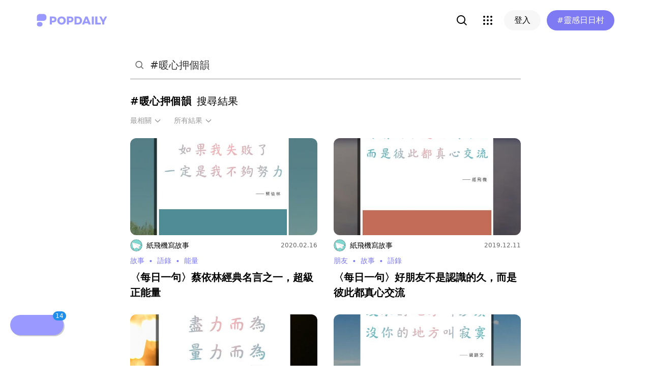

--- FILE ---
content_type: text/html; charset=utf-8
request_url: https://www.popdaily.com.tw/search/%23%E6%9A%96%E5%BF%83%E6%8A%BC%E5%80%8B%E9%9F%BB?filter=ALL&sort=RELEVANT
body_size: 37505
content:
<!DOCTYPE html><html lang="zh" dir="ltr"><head><link rel="dns-prefetch" href="https://www.popdaily.com.tw"/><link rel="dns-prefetch" href="https://static.popdaily.com.tw"/><link rel="dns-prefetch" href="//fonts.googleapis.com"/><link rel="shortcut icon" href="https://static.popdaily.com.tw/statics/favicons/202105favicon.png"/><meta name="viewport" content="initial-scale=1.0, width=device-width, maximum-scale=1.0, user-scalable=1, viewport-fit=cover"/><meta name="agd-partner-manual-verification"/><meta name="ahrefs-site-verification" content="f9bc7122d9782937c96d6d0beddc55335a624889c645eef2263008fad2f10275"/><meta charSet="utf-8"/><meta name="theme-color" content="#ffffff"/><meta name="application-name" content="PopDaily"/><meta name="dailymotion-domain-verification" content="dm4evxpwmstww0lxf"/><meta property="og:url" content="https://www.popdaily.com.tw/search/%23%E6%9A%96%E5%BF%83%E6%8A%BC%E5%80%8B%E9%9F%BB?filter=ALL&amp;sort=RELEVANT"/><meta property="og:site_name" content="PopDaily"/><meta property="og:locale" content="zh_TW"/><meta property="fb:app_id" content="1064594546929511"/><meta property="al:ios:app_name" content="PopDaily 波波黛莉的異想世界"/><meta property="al:ios:app_store_id" content="1410055224"/><meta property="al:ios:url" content="popdaily://search/%23%E6%9A%96%E5%BF%83%E6%8A%BC%E5%80%8B%E9%9F%BB?filter=ALL&amp;sort=RELEVANT"/><meta property="al:android:app_name" content="PopDaily 波波黛莉的異想世界"/><meta property="al:android:package" content="com.popdaily"/><meta property="al:web:should_fallback" content="true"/><meta property="og:type" content="website"/><meta property="og:title" content="PopDaily 波波黛莉的異想世界"/><meta property="og:description" content="PopDaily 波波黛莉的異想世界，女孩的吃喝玩樂、購物生活都在這：）"/><meta property="og:image" content="https://static.popdaily.com.tw/statics/images/og.jpg"/><meta property="og:image:width" content="1560"/><meta property="og:image:height" content="820"/><meta property="twitter:title" content="PopDaily 波波黛莉的異想世界"/><meta property="twitter:description" content="PopDaily 波波黛莉的異想世界，女孩的吃喝玩樂、購物生活都在這：）"/><meta property="twitter:image" content="https://static.popdaily.com.tw/statics/images/og.jpg"/><link rel="stylesheet" href="https://fonts.googleapis.com/css?family=Roboto:400,500,700&amp;display=swap" media="print"/><link rel="stylesheet" href="https://fonts.googleapis.com/css?family=Noto+Sans:400,700&amp;display=swap" media="print"/><script type="application/ld+json">{"@context":"https://schema.org","@type":"WebSite","url":"https://www.popdaily.com.tw/","potentialAction":{"@type":"SearchAction","target":"https://www.popdaily.com.tw/search/{search_term_string}","query-input":"required name=search_term_string"}}</script><script type="application/ld+json">{"@context":"https://schema.org","@type":"Organization","legalName":"PopDaily 波波黛莉的異想世界 - 台灣","url":"https://www.popdaily.com.tw","logo":"https://static.popdaily.com.tw/statics/images/popdaily-logo.svg","contactPoint":{"@type":"ContactPoint","telephone":"+886-2-87730883","contactType":"customer service","areaServed":"TW","availableLanguage":["Chinese"]},"sameAs":["https://www.facebook.com/PopDailyTW/","https://www.youtube.com/channel/UCa40JCy-ESpqENGHBmml7KA","https://www.instagram.com/popdaily/"]}</script><meta data-component="DefaultHead" data-debug="STATIC_DABLE_IO_DETECTION" data-next-side-isamp="FALSE" data-server-side-isamp="FALSE" data-isamp="FALSE" data-source="SERVER" data-dable-css-loaded="TRUE"/><title>「#暖心押個韻」精選Top10懶人包｜波波黛莉</title><meta name="description" content="〈每日一句〉蔡依林經典名言之一，超級正能量、〈每日一句〉好朋友不是認識的久，而是彼此都真心交流、〈每日一句〉盡力而為，量力而為"/><link rel="canonical" href="https://www.popdaily.com.tw/search/%23%E6%9A%96%E5%BF%83%E6%8A%BC%E5%80%8B%E9%9F%BB?filter=ALL&amp;sort=RELEVANT"/><link type="application/rss+xml" rel="alternate" title="「#暖心押個韻」精選Top10懶人包｜波波黛莉" href="/api/v2/search/rss"/><script type="application/ld+json">{"@context":"https://schema.org","@type":"WebPage","name":"「#暖心押個韻」精選Top10懶人包｜波波黛莉","description":"〈每日一句〉蔡依林經典名言之一，超級正能量、〈每日一句〉好朋友不是認識的久，而是彼此都真心交流、〈每日一句〉盡力而為，量力而為","keywords":["暖心押個韻","紙飛機寫故事","紙飛機","故事","原創","文字","激勵","激勵語錄","正能量","正能量語錄","正能量文章","勵志語錄","勵志","療癒","共鳴","日常","生活","心情","感受","情緒","成長","語錄","句子","一句話","一句話的力量","成功","成功學","學習","溫暖","波波黛莉"],"dateCreated":"2019-09-27T13:17:38.042Z","datePublished":"2019-09-27T13:17:38.042Z","dateModified":"2020-12-17T10:35:54.183Z","primaryImageOfPage":{"@type":"ImageObject","contentUrl":"https://static.popdaily.com.tw/u/202002/3cbf8553-ba93-4ff2-aa4c-2ce11f61085a.jpg"}}</script><script type="application/ld+json">{"@context":"https://schema.org","@type":"ItemList","itemListElement":[[{"@type":"ListItem","name":"〈每日一句〉蔡依林經典名言之一，超級正能量","image":"https://static.popdaily.com.tw/u/202002/3cbf8553-ba93-4ff2-aa4c-2ce11f61085a.jpg","url":"https://www.popdaily.com.tw/forum/entertainment/596076","position":1},{"@type":"ListItem","name":"〈每日一句〉好朋友不是認識的久，而是彼此都真心交流","image":"https://static.popdaily.com.tw/u/201912/bc0482b9-8582-478f-885e-6fe08c56a962.jpg","url":"https://www.popdaily.com.tw/forum/life/524979","position":2},{"@type":"ListItem","name":"〈每日一句〉盡力而為，量力而為","image":"https://static.popdaily.com.tw/u/202001/66f2c286-f995-4a78-8c9f-8127f80d3ac6.jpg","url":"https://www.popdaily.com.tw/forum/life/565015","position":3},{"@type":"ListItem","name":"〈每日一句〉沒水的地方叫沙漠，沒你的地方較寂寞","image":"https://static.popdaily.com.tw/u/201911/2a8d21b2-6bee-464d-ad38-7939c311f850.jpg","url":"https://www.popdaily.com.tw/forum/love/481608","position":4},{"@type":"ListItem","name":"《每日一句》因為無力感，習慣說算了","image":"https://static.popdaily.com.tw/u/202005/9ef50a3b-5754-402a-bc59-8468fd2d97e3.jpg","url":"https://www.popdaily.com.tw/forum/life/666722","position":5},{"@type":"ListItem","name":"〈每日一句〉感恩的力量，如此的強大","image":"https://static.popdaily.com.tw/u/201912/b45a3f41-7a35-4068-bc50-00957269029b.jpg","url":"https://www.popdaily.com.tw/forum/life/548561","position":6},{"@type":"ListItem","name":"〈每日一句〉我不怕你千萬招，就怕你一招練千萬次","image":"https://static.popdaily.com.tw/u/202003/61985ca1-b7d2-4e4d-b557-7534a5e0e05b.jpg","url":"https://www.popdaily.com.tw/forum/entertainment/610064","position":7},{"@type":"ListItem","name":"《每日一句》每日進步一小步，邁向成功的道路","image":"https://static.popdaily.com.tw/u/202005/a6ae92ec-4b47-44fa-bb3c-3c10a09a1b2f.jpg","url":"https://www.popdaily.com.tw/forum/life/687225","position":8},{"@type":"ListItem","name":"《每日一句》這城市風很大，孤獨的人總是晚回家","image":"https://static.popdaily.com.tw/u/202004/b6758ae0-ca49-4a46-bedc-bf8fb39234d7.jpg","url":"https://www.popdaily.com.tw/forum/life/640539","position":9},{"@type":"ListItem","name":"〈每日一句〉這輩子能相遇，感謝緣分","image":"https://static.popdaily.com.tw/u/201910/ecdb26f5-b8ac-4dac-9be0-481cedec51a0.jpg","url":"https://www.popdaily.com.tw/forum/life/441141","position":10}]]}</script><script type="application/ld+json">{"@context":"https://schema.org","@type":"BreadcrumbList","itemListElement":[{"@type":"ListItem","position":1,"name":"PopDaily 波波黛莉的異想世界","item":"https://www.popdaily.com.tw"},{"@type":"ListItem","position":2,"name":"你正在PopDaily搜尋","item":"https://www.popdaily.com.tw/search"},{"@type":"ListItem","position":3,"name":"#暖心押個韻","item":"https://www.popdaily.com.tw/search/#暖心押個韻"}]}</script><link rel="stylesheet" href="/statics/css/reset.min.css"/><meta name="next-head-count" content="43"/><link rel="amphtml" href="/search/%23%E6%9A%96%E5%BF%83%E6%8A%BC%E5%80%8B%E9%9F%BB?filter=ALL&amp;sort=RELEVANT&amp=1"/><link rel="preload" href="https://static.popdaily.com.tw/_next/static/css/styles.ab552bce.chunk.css" as="style"/><link rel="stylesheet" href="https://static.popdaily.com.tw/_next/static/css/styles.ab552bce.chunk.css" data-n-p=""/><noscript data-n-css=""></noscript><link rel="preload" href="https://static.popdaily.com.tw/_next/static/chunks/main-6657e7c097776cda6550.js" as="script"/><link rel="preload" href="https://static.popdaily.com.tw/_next/static/chunks/webpack-8cd40f85cbe1bce6f8b9.js" as="script"/><link rel="preload" href="https://static.popdaily.com.tw/_next/static/chunks/framework.ac0b14255009e9206045.js" as="script"/><link rel="preload" href="https://static.popdaily.com.tw/_next/static/chunks/962438cc.fa278eff594681a25d3b.js" as="script"/><link rel="preload" href="https://static.popdaily.com.tw/_next/static/chunks/ee759108.2e757d5645346339665f.js" as="script"/><link rel="preload" href="https://static.popdaily.com.tw/_next/static/chunks/commons.15ccdc325797f79dbbd7.js" as="script"/><link rel="preload" href="https://static.popdaily.com.tw/_next/static/chunks/3e2006ba7a61388456aba42a9339be8fce3f3449.e4bcaaa9765aaf52c009.js" as="script"/><link rel="preload" href="https://static.popdaily.com.tw/_next/static/chunks/eb868af0890f79abc52f7d105a2884f9d1a90726.2f11fee125776e8e0df1.js" as="script"/><link rel="preload" href="https://static.popdaily.com.tw/_next/static/chunks/92c9d0c5572da0ac6aadd26d34d0c58d89887624.2295795c5e3e35b69c4a.js" as="script"/><link rel="preload" href="https://static.popdaily.com.tw/_next/static/chunks/e43b76f59525391920dbd2ec5ba7798cd022e815.520f8b4d0b6690922a5f.js" as="script"/><link rel="preload" href="https://static.popdaily.com.tw/_next/static/chunks/11ae85dc0c13180e587cc9a387f418f3749a3485.d3e12e1cd550f352a1db.js" as="script"/><link rel="preload" href="https://static.popdaily.com.tw/_next/static/chunks/979636038a1fa223bbf584e60729fae4d689bbae.37f5b7f9dd232b2e7aa6.js" as="script"/><link rel="preload" href="https://static.popdaily.com.tw/_next/static/chunks/7f115c52912b6f375c36010d813d6de62a2bf284.3f38a2944dde4c915df1.js" as="script"/><link rel="preload" href="https://static.popdaily.com.tw/_next/static/chunks/342baba932351b1e44c13c1df6d251aaed4c33da.092faa7c4576748cc576.js" as="script"/><link rel="preload" href="https://static.popdaily.com.tw/_next/static/chunks/773bc2f660cc9db4bf4f30a4d4c665394d318bbf.00abff46d653472c6195.js" as="script"/><link rel="preload" href="https://static.popdaily.com.tw/_next/static/chunks/c38c03ced2cd6cd275f350ad68f22612d5d740c3.b8c24f3e7e5a83d2e79a.js" as="script"/><link rel="preload" href="https://static.popdaily.com.tw/_next/static/chunks/f647831cc54b1e12f76d6736277ba056eb3ee6a6.64a714ba20fb78272e45.js" as="script"/><link rel="preload" href="https://static.popdaily.com.tw/_next/static/chunks/08cacea111fa6fbe53105f43aec9c574af6c0b46.1b3fccad8acb43829284.js" as="script"/><link rel="preload" href="https://static.popdaily.com.tw/_next/static/chunks/3dd9391fc016551fcf23387d4d141fbf9134cf5f.f8fa1e1fc3515c843779.js" as="script"/><link rel="preload" href="https://static.popdaily.com.tw/_next/static/chunks/8764aea244c622a0157f9491e5f453c9d6ed3716.54e0a6405cc3b228d386.js" as="script"/><link rel="preload" href="https://static.popdaily.com.tw/_next/static/chunks/ed4e79ed9043a00423232d5543bb364d8486ae76.3a00a5dfb369af67b982.js" as="script"/><link rel="preload" href="https://static.popdaily.com.tw/_next/static/chunks/pages/_app-3262b0b99f493b9fbc73.js" as="script"/><link rel="preload" href="https://static.popdaily.com.tw/_next/static/chunks/bc26bf1d0f010b14341279ff85fd876593b640db.2a1692abbf869022edd1.js" as="script"/><link rel="preload" href="https://static.popdaily.com.tw/_next/static/chunks/279fc3e2cb3912600f127cf1183362e8ac873056.c9ea7e1dee43d846234c.js" as="script"/><link rel="preload" href="https://static.popdaily.com.tw/_next/static/chunks/6ad6845375703a92b325d0a2f79685ed14938504.f9c969d5d780b33fec6a.js" as="script"/><link rel="preload" href="https://static.popdaily.com.tw/_next/static/chunks/096ae73fec3a957f9bbd3800e3733c35ccbf711a.9419603dae26a5d29f57.js" as="script"/><link rel="preload" href="https://static.popdaily.com.tw/_next/static/chunks/4f34923bc73bbe5ed24f3393ffe8d7961870864f.be8f10b3e6ea6da1a59c.js" as="script"/><link rel="preload" href="https://static.popdaily.com.tw/_next/static/chunks/62b5e47437be4a7112155448964f968a7cc02484.37cd3efc78f221cb7079.js" as="script"/><link rel="preload" href="https://static.popdaily.com.tw/_next/static/chunks/6d14129d171b52fb0f25b7941762ea145bdf1d9a.1757fc22e02cccacd160.js" as="script"/><link rel="preload" href="https://static.popdaily.com.tw/_next/static/chunks/efeae2d809ef93999470033cb4460a1e702b31f9.b4e75be4067074639f9e.js" as="script"/><link rel="preload" href="https://static.popdaily.com.tw/_next/static/chunks/c159a05ce15aba1c78fd1e43573dea4d1b90dfa6.ae6a3df809f532cfa0a3.js" as="script"/><link rel="preload" href="https://static.popdaily.com.tw/_next/static/chunks/styles.95e19830f71122f060f9.js" as="script"/><link rel="preload" href="https://static.popdaily.com.tw/_next/static/chunks/pages/search/%5Bkeyword%5D-98d07e53f312165b6858.js" as="script"/><style id="__jsx-1314520290">.layout-content.jsx-1314520290{background-color:#ffffff;width:100%;min-height:100vh;box-sizing:border-box;}.layout-content.jsx-1314520290 .content.jsx-1314520290{width:100%;-webkit-flex:1;-ms-flex:1;flex:1;box-sizing:border-box;}@media only screen and (max-width:500px){.layout-content.jsx-1314520290 .content.jsx-1314520290{padding-top:0;}}.layout-content.jsx-1314520290 .content.jsx-1314520290 .ad{padding:0;margin:0 auto;box-sizing:border-box;}.layout-content.jsx-1314520290 .content.jsx-1314520290 .ad:empty{display:none;}.layout-content.jsx-1314520290 .content.jsx-1314520290 .content__block{margin-right:auto;margin-left:auto;}@media (min-width:576px){.layout-content.jsx-1314520290 .content.jsx-1314520290 .content__block{max-width:576px;}}@media (min-width:768px){.layout-content.jsx-1314520290 .content.jsx-1314520290 .content__block{max-width:768px;}}@media (min-width:992px){.layout-content.jsx-1314520290 .content.jsx-1314520290 .content__block{max-width:992px;}}@media (min-width:1216px){.layout-content.jsx-1314520290 .content.jsx-1314520290 .content__block{max-width:1216px;}}.layout-content.jsx-1314520290 .content.jsx-1314520290 .content__block.content__block--fullWidth > div{background-color:#fff;margin-bottom:15px;}.layout-content.jsx-1314520290 .content.jsx-1314520290 .content__block.content__block--radius{padding-right:15px;padding-left:15px;}.layout-content.jsx-1314520290 .content.jsx-1314520290 .content__block.content__block--radius > div{border-radius:4px;margin-bottom:15px;background:#fff;}.layout-content.jsx-1314520290 .Toastify__toast{padding:14px 12px;border-radius:8px;overflow:hidden;min-height:unset;color:#fff;}.layout-content.jsx-1314520290 .Toastify__toast::before{content:'';display:inline-block;width:20px;height:20px;margin-right:8px;background-size:contain;background-position:center;background-repeat:no-repeat;}.layout-content.jsx-1314520290 .Toastify__toast--default{background-color:rgba(51,51,51,0.98);}.layout-content.jsx-1314520290 .Toastify__toast--default::before{background-image:url("https://static.popdaily.com.tw/statics/images/toast/default.png");}.layout-content.jsx-1314520290 .Toastify__toast--success{background-color:rgba(0,209,181,0.98);}.layout-content.jsx-1314520290 .Toastify__toast--success::before{background-image:url("https://static.popdaily.com.tw/statics/images/toast/success.png");}.layout-content.jsx-1314520290 .Toastify__toast--error{background-color:rgba(234,98,98,0.98);}.layout-content.jsx-1314520290 .Toastify__toast--error::before{background-image:url("https://static.popdaily.com.tw/statics/images/toast/error.png");}.layout-content.jsx-1314520290 .toastStyle{bottom:80px;padding:0 16px;}.layout-content.jsx-1314520290 .toastBodyStyle{font-family:'GenJyuuGothic','Microsoft YaHei','Microsoft JhengHei','Helvetica','Arial',sans-serif;line-height:20px;font-size:14px;}.layout-content.jsx-1314520290 .toast__zoomIn{-webkit-animation-name:zoomIn-jsx-1314520290;animation-name:zoomIn-jsx-1314520290;}@-webkit-keyframes zoomIn-jsx-1314520290{from{opacity:0;-webkit-transform:scale3d(0.8,0.8,0.8);-ms-transform:scale3d(0.8,0.8,0.8);transform:scale3d(0.8,0.8,0.8);}50%{opacity:1;}}@keyframes zoomIn-jsx-1314520290{from{opacity:0;-webkit-transform:scale3d(0.8,0.8,0.8);-ms-transform:scale3d(0.8,0.8,0.8);transform:scale3d(0.8,0.8,0.8);}50%{opacity:1;}}.layout-content.jsx-1314520290 .toast__zoomOut{-webkit-animation-name:zoomOut-jsx-1314520290;animation-name:zoomOut-jsx-1314520290;}@-webkit-keyframes zoomOut-jsx-1314520290{from{opacity:1;}50%{opacity:0;-webkit-transform:scale3d(0.8,0.8,0.8);-ms-transform:scale3d(0.8,0.8,0.8);transform:scale3d(0.8,0.8,0.8);}to{opacity:0;}}@keyframes zoomOut-jsx-1314520290{from{opacity:1;}50%{opacity:0;-webkit-transform:scale3d(0.8,0.8,0.8);-ms-transform:scale3d(0.8,0.8,0.8);transform:scale3d(0.8,0.8,0.8);}to{opacity:0;}}.layout-content.jsx-1314520290 .loadStop{text-align:center;color:#999;width:100%;padding-top:30px;padding-bottom:100px;padding-bottom:calc(100px + constant(safe-area-inset-bottom));padding-bottom:calc(100px + env(safe-area-inset-bottom));}body *{box-sizing:border-box;}.httpStatusError{display:-webkit-box;display:-webkit-flex;display:-ms-flexbox;display:flex;-webkit-flex-flow:column;-ms-flex-flow:column;flex-flow:column;-webkit-box-pack:start;-webkit-justify-content:flex-start;-ms-flex-pack:start;justify-content:flex-start;-webkit-align-items:center;-webkit-box-align:center;-ms-flex-align:center;align-items:center;margin:0 auto;padding:16px 0;}.httpStatusError img{display:block;width:100%;max-width:300px;margin:0 auto;}@media only screen and (max-width:600px){.httpStatusError img{min-width:350px;}}@media only screen and (min-width:768px){.httpStatusError img{min-width:400px;}}@media only screen and (min-width:992px){.httpStatusError img{min-width:450px;}}@media only screen and (min-width:1200px){.httpStatusError img{min-width:500px;}}.httpStatusError p{font-family:"Noto sans","Roboto","Helvetica Neue",Helvetica,Arial,"Noto Sans TC","Microsoft JhengHei","PingFang TC",sans-serif;font-style:normal;font-weight:500;font-size:16px;line-height:24px;text-align:center;color:#414141;margin-top:16px;}.httpStatusError p:empty{display:none;}</style><style id="jss-server-side"></style><style data-styled="" data-styled-version="5.1.1">.dGuUBt{display:none;}/*!sc*/
@media (min-width:768px){.dGuUBt{display:block;-webkit-flex-shrink:0;-ms-flex-negative:0;flex-shrink:0;width:100%;cursor:pointer;-webkit-transition-property:background-color,border-color,color,fill,stroke,opacity,box-shadow,-webkit-transform;-webkit-transition-property:background-color,border-color,color,fill,stroke,opacity,box-shadow,transform;transition-property:background-color,border-color,color,fill,stroke,opacity,box-shadow,transform;-webkit-transition-duration:500ms;transition-duration:500ms;margin-bottom:28px;width:368px;}.dGuUBt:hover{opacity:0.8;}}/*!sc*/
data-styled.g11[id="Container-sc-111mjqg-0"]{content:"dGuUBt,"}/*!sc*/
.cYeqMg{margin-bottom:0.5rem;height:24px;}/*!sc*/
.cYeqMg a{display:-webkit-box;display:-webkit-flex;display:-ms-flexbox;display:flex;-webkit-box-pack:justify;-webkit-justify-content:space-between;-ms-flex-pack:justify;justify-content:space-between;}/*!sc*/
.cYeqMg img{border-radius:9999px;width:24px;height:24px;}/*!sc*/
.cYeqMg .publisher{display:-webkit-box;display:-webkit-flex;display:-ms-flexbox;display:flex;}/*!sc*/
.cYeqMg .publisher .avatar{margin-right:0.5rem;}/*!sc*/
.cYeqMg .publisher .name{--text-opacity:1;color:rgba(0,0,0,var(--text-opacity));font-size:.875rem;font-weight:500;line-height:24px;}/*!sc*/
.cYeqMg .time{--text-opacity:1;color:rgba(102,102,102,var(--text-opacity));font-size:.75rem;line-height:24px;}/*!sc*/
data-styled.g12[id="PublishInfo-sc-111mjqg-1"]{content:"cYeqMg,"}/*!sc*/
.ewjZXk{margin-bottom:0.5rem;}/*!sc*/
.ewjZXk img{border-radius:12px;object-fit:cover;}/*!sc*/
data-styled.g13[id="ArticleImageContainer-sc-111mjqg-2"]{content:"ewjZXk,"}/*!sc*/
.ioxLsq{position:relative;padding-top:52%;}/*!sc*/
.ioxLsq img{width:100%;height:100%;object-fit:cover;position:absolute;top:0;bottom:0;right:0;left:0;}/*!sc*/
data-styled.g14[id="ArticleImage-sc-111mjqg-3"]{content:"ioxLsq,"}/*!sc*/
.cRQlDz{--text-opacity:1;color:rgba(125,122,244,var(--text-opacity));margin-bottom:0.5rem;max-height:20px;line-height:20px;overflow:hidden;text-overflow:ellipsis;white-space:nowrap;}/*!sc*/
.cRQlDz a{font-size:0.875rem;}/*!sc*/
.cRQlDz a:not(:last-child)::after{margin-left:0.5rem;margin-right:0.5rem;content:'∙';}/*!sc*/
data-styled.g15[id="Tags-sc-111mjqg-4"]{content:"cRQlDz,"}/*!sc*/
.gXOuxK{--text-opacity:1;color:rgba(0,0,0,var(--text-opacity));font-weight:600;margin-bottom:0.5rem;font-size:1rem;max-height:48px;overflow:hidden;text-overflow:ellipsis;display:-webkit-box;-webkit-line-clamp:3;-webkit-box-orient:vertical;}/*!sc*/
@media (min-width:768px){.gXOuxK{font-size:20px;max-height:84px;}}/*!sc*/
data-styled.g16[id="Text-sc-111mjqg-5"]{content:"gXOuxK,"}/*!sc*/
.dbUxXK{display:-webkit-box;display:-webkit-flex;display:-ms-flexbox;display:flex;width:100%;cursor:pointer;-webkit-transition-property:background-color,border-color,color,fill,stroke,opacity,box-shadow,-webkit-transform;-webkit-transition-property:background-color,border-color,color,fill,stroke,opacity,box-shadow,transform;transition-property:background-color,border-color,color,fill,stroke,opacity,box-shadow,transform;-webkit-transition-duration:500ms;transition-duration:500ms;margin-bottom:20px;}/*!sc*/
@media (min-width:768px){.dbUxXK{display:none;}}/*!sc*/
data-styled.g17[id="Container-sc-18b9nl7-0"]{content:"dbUxXK,"}/*!sc*/
.fYnVgV{margin-bottom:0.5rem;--text-opacity:1;color:rgba(102,102,102,var(--text-opacity));font-size:.75rem;}/*!sc*/
data-styled.g18[id="Publish-sc-18b9nl7-1"]{content:"fYnVgV,"}/*!sc*/
.kAOURT{margin-right:0.75rem;-webkit-flex-shrink:0;-ms-flex-negative:0;flex-shrink:0;width:80px;height:80px;}/*!sc*/
.kAOURT img{border-radius:12px;object-fit:cover;}/*!sc*/
data-styled.g19[id="ArticleImageContainer-sc-18b9nl7-2"]{content:"kAOURT,"}/*!sc*/
.bAvupd{width:80px;height:80px;}/*!sc*/
.bAvupd img{width:100%;height:100%;object-fit:cover;}/*!sc*/
data-styled.g20[id="ArticleImage-sc-18b9nl7-3"]{content:"bAvupd,"}/*!sc*/
.QJQUz{width:0;-webkit-box-flex:1;-webkit-flex-grow:1;-ms-flex-positive:1;flex-grow:1;}/*!sc*/
data-styled.g21[id="TextContainer-sc-18b9nl7-4"]{content:"QJQUz,"}/*!sc*/
.ewsDCR{--text-opacity:1;color:rgba(125,122,244,var(--text-opacity));margin-bottom:0.25rem;max-height:20px;line-height:20px;overflow:hidden;text-overflow:ellipsis;white-space:nowrap;}/*!sc*/
.ewsDCR a{font-size:.75rem;}/*!sc*/
.ewsDCR a:not(:last-child)::after{margin-left:0.5rem;margin-right:0.5rem;content:'∙';}/*!sc*/
@media(min-width:400 px){.ewsDCR a{font-size:0.875rem;}}/*!sc*/
data-styled.g22[id="Tags-sc-18b9nl7-5"]{content:"ewsDCR,"}/*!sc*/
.hXRkdn{--text-opacity:1;color:rgba(51,51,51,var(--text-opacity));font-size:1rem;font-weight:500;line-height:135%;max-height:66px;overflow:hidden;text-overflow:ellipsis;display:-webkit-box;-webkit-line-clamp:3;-webkit-box-orient:vertical;}/*!sc*/
data-styled.g23[id="Title-sc-18b9nl7-6"]{content:"hXRkdn,"}/*!sc*/
.uuaua{display:-webkit-box;display:-webkit-flex;display:-ms-flexbox;display:flex;-webkit-align-items:center;-webkit-box-align:center;-ms-flex-align:center;align-items:center;font-size:12px;line-height:1;-webkit-letter-spacing:1px;-moz-letter-spacing:1px;-ms-letter-spacing:1px;letter-spacing:1px;cursor:pointer;opacity:0.4;cursor:default;}/*!sc*/
.uuaua * + *{margin-left:4px;}/*!sc*/
.uuaua svg{width:12px;height:12px;display:none;}/*!sc*/
@media (min-width:768px){.uuaua svg{display:block;}}/*!sc*/
.nbMhC{display:-webkit-box;display:-webkit-flex;display:-ms-flexbox;display:flex;-webkit-align-items:center;-webkit-box-align:center;-ms-flex-align:center;align-items:center;font-size:12px;line-height:1;-webkit-letter-spacing:1px;-moz-letter-spacing:1px;-ms-letter-spacing:1px;letter-spacing:1px;cursor:pointer;}/*!sc*/
.nbMhC * + *{margin-left:4px;}/*!sc*/
.nbMhC svg{width:12px;height:12px;display:none;}/*!sc*/
@media (min-width:768px){.nbMhC svg{display:block;}}/*!sc*/
data-styled.g24[id="Container-ab5uy8-0"]{content:"uuaua,nbMhC,"}/*!sc*/
.gyLxeM{display:-webkit-box;display:-webkit-flex;display:-ms-flexbox;display:flex;-webkit-box-pack:center;-webkit-justify-content:center;-ms-flex-pack:center;justify-content:center;-webkit-align-items:center;-webkit-box-align:center;-ms-flex-align:center;align-items:center;border-radius:9999px;cursor:pointer;height:28px;width:28px;font-size:14px;--bg-opacity:1;background-color:rgba(125,122,244,var(--bg-opacity));--text-opacity:1;color:rgba(255,255,255,var(--text-opacity));}/*!sc*/
.hzmeEc{display:-webkit-box;display:-webkit-flex;display:-ms-flexbox;display:flex;-webkit-box-pack:center;-webkit-justify-content:center;-ms-flex-pack:center;justify-content:center;-webkit-align-items:center;-webkit-box-align:center;-ms-flex-align:center;align-items:center;border-radius:9999px;cursor:pointer;height:28px;width:28px;font-size:14px;}/*!sc*/
.hzmeEc:hover{--bg-opacity:0.08;background-color:rgba(125,122,244,var(--bg-opacity));}/*!sc*/
.bScAgQ{display:-webkit-box;display:-webkit-flex;display:-ms-flexbox;display:flex;-webkit-box-pack:center;-webkit-justify-content:center;-ms-flex-pack:center;justify-content:center;-webkit-align-items:center;-webkit-box-align:center;-ms-flex-align:center;align-items:center;border-radius:9999px;cursor:pointer;height:28px;width:28px;font-size:14px;cursor:default;}/*!sc*/
data-styled.g25[id="Container-sc-1y7pss9-0"]{content:"gyLxeM,hzmeEc,bScAgQ,"}/*!sc*/
.kaCGif{display:-webkit-box;display:-webkit-flex;display:-ms-flexbox;display:flex;-webkit-box-pack:center;-webkit-justify-content:center;-ms-flex-pack:center;justify-content:center;--text-opacity:1;color:rgba(153,153,153,var(--text-opacity));}/*!sc*/
.kaCGif * + *{margin-left:4px;}/*!sc*/
@media (min-width:768px){.kaCGif{display:none;}}/*!sc*/
data-styled.g27[id="MobileContainer-sc-1tgnr9l-1"]{content:"kaCGif,"}/*!sc*/
.dmkSvW{display:-webkit-box;display:-webkit-flex;display:-ms-flexbox;display:flex;-webkit-box-pack:center;-webkit-justify-content:center;-ms-flex-pack:center;justify-content:center;--text-opacity:1;color:rgba(153,153,153,var(--text-opacity));display:none;}/*!sc*/
.dmkSvW * + *{margin-left:4px;}/*!sc*/
@media (min-width:768px){.dmkSvW{display:-webkit-box;display:-webkit-flex;display:-ms-flexbox;display:flex;}}/*!sc*/
data-styled.g28[id="DesktopContainer-sc-1tgnr9l-2"]{content:"dmkSvW,"}/*!sc*/
.kXICxM{display:-webkit-box;display:-webkit-flex;display:-ms-flexbox;display:flex;width:100%;-webkit-align-items:center;-webkit-box-align:center;-ms-flex-align:center;align-items:center;padding:0 8px;height:56px;border-bottom:1px solid #999999;}/*!sc*/
data-styled.g29[id="Container-sc-9habej-0"]{content:"kXICxM,"}/*!sc*/
.kmBYJg{--text-opacity:1;color:rgba(102,102,102,var(--text-opacity));width:20px;height:20px;}/*!sc*/
data-styled.g30[id="StyledSearchIcon-sc-9habej-1"]{content:"kmBYJg,"}/*!sc*/
.irQLoQ{width:100%;margin-left:12px;}/*!sc*/
data-styled.g31[id="StyledForm-sc-9habej-2"]{content:"irQLoQ,"}/*!sc*/
.gjMynp{border-width:0;outline:0;display:block;width:100%;background-color:transparent;--text-opacity:1;color:rgba(51,51,51,var(--text-opacity));line-height:1.333;caret-color:#7D7AF4;font-size:20px;}/*!sc*/
.gjMynp::-webkit-input-placeholder{--placeholder-opacity:1;color:rgba(204,204,204,var(--placeholder-opacity));}/*!sc*/
.gjMynp::-moz-placeholder{--placeholder-opacity:1;color:rgba(204,204,204,var(--placeholder-opacity));}/*!sc*/
.gjMynp:-ms-input-placeholder{--placeholder-opacity:1;color:rgba(204,204,204,var(--placeholder-opacity));}/*!sc*/
.gjMynp::placeholder{--placeholder-opacity:1;color:rgba(204,204,204,var(--placeholder-opacity));}/*!sc*/
.gjMynp::-webkit-search-cancel-button{height:16px;width:16px;-webkit-appearance:none;background:url(/images/search/closeIcon.svg) no-repeat 50% 50%;background-size:cover;cursor:pointer;}/*!sc*/
data-styled.g32[id="StyledInput-sc-9habej-3"]{content:"gjMynp,"}/*!sc*/
.kHYxAc{--bg-opacity:0.98;background-color:rgba(125,122,244,var(--bg-opacity));--text-opacity:1;color:rgba(255,255,255,var(--text-opacity));position:-webkit-sticky;position:sticky;top:0;z-index:1001;-webkit-backdrop-filter:blur(4px);backdrop-filter:blur(4px);padding:10px 16px 8px 12px;height:var(--download-bar-height);display:grid;grid-template:'close slogan href' auto '_ logo href' auto / auto 1fr auto;-webkit-align-items:center;-webkit-box-align:center;-ms-flex-align:center;align-items:center;grid-gap:2px 8px;}/*!sc*/
@media (min-width:768px){.kHYxAc{display:none;}}/*!sc*/
data-styled.g34[id="Container-sc-7kvwog-0"]{content:"kHYxAc,"}/*!sc*/
.fbILTH{font-weight:500;line-height:1;border:none;cursor:pointer;white-space:nowrap;-webkit-user-select:none;-moz-user-select:none;-ms-user-select:none;user-select:none;display:-webkit-inline-box;display:-webkit-inline-flex;display:-ms-inline-flexbox;display:inline-flex;-webkit-box-pack:center;-webkit-justify-content:center;-ms-flex-pack:center;justify-content:center;-webkit-align-items:center;-webkit-box-align:center;-ms-flex-align:center;align-items:center;border-radius:28px;-webkit-transition:0.1s;transition:0.1s;--bg-opacity:1;background-color:rgba(247,247,247,var(--bg-opacity));--text-opacity:1;color:rgba(0,0,0,var(--text-opacity));font-size:14px;padding:0 12px;height:32px;--text-opacity:1;color:rgba(125,122,244,var(--text-opacity));grid-area:href;}/*!sc*/
.fbILTH[disabled]{opacity:0.3;}/*!sc*/
.fbILTH:hover{--text-opacity:0.6;}/*!sc*/
.fbILTH:active{--text-opacity:0.6;background-color:#e6e6e6;}/*!sc*/
.fbILTH > svg{width:16px;height:16px;margin-right:4px;}/*!sc*/
data-styled.g35[id="StyledButton-sc-7kvwog-1"]{content:"fbILTH,"}/*!sc*/
.kdFOPt{font-size:18px;grid-area:slogan;line-height:24px;font-weight:bold;}/*!sc*/
data-styled.g36[id="Slogan-sc-7kvwog-2"]{content:"kdFOPt,"}/*!sc*/
.kMCuru{font-size:12px;grid-area:logo;line-height:16px;}/*!sc*/
data-styled.g37[id="Popdaily-sc-7kvwog-3"]{content:"kMCuru,"}/*!sc*/
.fvErMY{position:absolute;right:80px;bottom:0;z-index:-1;}/*!sc*/
data-styled.g38[id="StyledBeansIcon-sc-7kvwog-4"]{content:"fvErMY,"}/*!sc*/
.eUZFBm{width:40px;height:40px;padding:13px;margin:-13px;}/*!sc*/
data-styled.g39[id="CloseButton-sc-7kvwog-5"]{content:"eUZFBm,"}/*!sc*/
.knUgQh{width:40px;height:40px;border-radius:1em;position:relative;display:-webkit-box;display:-webkit-flex;display:-ms-flexbox;display:flex;-webkit-box-pack:center;-webkit-justify-content:center;-ms-flex-pack:center;justify-content:center;-webkit-align-items:center;-webkit-box-align:center;-ms-flex-align:center;align-items:center;}/*!sc*/
.knUgQh:hover{--bg-opacity:1;background-color:rgba(247,247,247,var(--bg-opacity));}/*!sc*/
data-styled.g40[id="IconButton-apjy3v-0"]{content:"knUgQh,"}/*!sc*/
.lghfKA{position:relative;}/*!sc*/
data-styled.g62[id="Container-sc-1yacp6y-0"]{content:"lghfKA,"}/*!sc*/
.kNvomJ{font-weight:500;line-height:1;border:none;cursor:pointer;white-space:nowrap;-webkit-user-select:none;-moz-user-select:none;-ms-user-select:none;user-select:none;display:-webkit-inline-box;display:-webkit-inline-flex;display:-ms-inline-flexbox;display:inline-flex;-webkit-box-pack:center;-webkit-justify-content:center;-ms-flex-pack:center;justify-content:center;-webkit-align-items:center;-webkit-box-align:center;-ms-flex-align:center;align-items:center;border-radius:28px;-webkit-transition:0.1s;transition:0.1s;--bg-opacity:1;background-color:rgba(247,247,247,var(--bg-opacity));--text-opacity:1;color:rgba(0,0,0,var(--text-opacity));font-size:16px;padding:0 20px;height:40px;--bg-opacity:1;background-color:rgba(125,122,244,var(--bg-opacity));--text-opacity:1;color:rgba(255,255,255,var(--text-opacity));padding:0 12px;margin-left:12px;}/*!sc*/
.kNvomJ[disabled]{opacity:0.3;}/*!sc*/
.kNvomJ:hover{--text-opacity:0.6;}/*!sc*/
.kNvomJ:active{--text-opacity:0.6;background-color:#e6e6e6;}/*!sc*/
.kNvomJ > svg{width:20px;height:20px;margin-right:4px;}/*!sc*/
.kNvomJ:active{--bg-opacity:1;background-color:rgba(96,86,219,var(--bg-opacity));}/*!sc*/
@media (min-width:768px){.kNvomJ{padding:0 20px;}}/*!sc*/
data-styled.g71[id="StyledButton-dv800z-0"]{content:"kNvomJ,"}/*!sc*/
.bXAoob{display:inline;}/*!sc*/
@media (min-width:768px){.bXAoob{display:none;}}/*!sc*/
data-styled.g72[id="MobileText-dv800z-1"]{content:"bXAoob,"}/*!sc*/
.gYEiBm{display:none;}/*!sc*/
@media (min-width:768px){.gYEiBm{display:inline;}}/*!sc*/
data-styled.g73[id="DesktopText-dv800z-2"]{content:"gYEiBm,"}/*!sc*/
.bCyTqL{--bg-opacity:1;background-color:rgba(255,255,255,var(--bg-opacity));left:0;z-index:1000;--header-height:0px;--is-header-visible:0;-webkit-transition:top 0.3s ease;transition:top 0.3s ease;will-change:top;top:calc(var(--header-height) * var(--is-header-visible) + var(--download-bar-height));position:-webkit-sticky;position:sticky;}/*!sc*/
@media (min-width:768px){.bCyTqL{top:0;}}/*!sc*/
data-styled.g89[id="Background-u4eoc-0"]{content:"bCyTqL,"}/*!sc*/
.MBjJp{font-size:16px;max-width:1168px;margin:0 auto;display:-webkit-box;display:-webkit-flex;display:-ms-flexbox;display:flex;-webkit-align-items:center;-webkit-box-align:center;-ms-flex-align:center;align-items:center;padding-left:1rem;padding-right:1rem;height:48px;}/*!sc*/
@media (min-width:768px){.MBjJp{height:80px;}}/*!sc*/
.MBjJp .Button-v2d08m-0{font-size:14px;padding:0 12px;height:32px;}/*!sc*/
.MBjJp .Button-v2d08m-0 > svg{width:16px;height:16px;margin-right:4px;}/*!sc*/
@media (min-width:768px){.MBjJp .Button-v2d08m-0{font-size:16px;padding:0 20px;height:40px;}.MBjJp .Button-v2d08m-0 > svg{width:20px;height:20px;margin-right:4px;}}/*!sc*/
data-styled.g90[id="Container-u4eoc-1"]{content:"MBjJp,"}/*!sc*/
.iWjvhx{margin-right:22px;}/*!sc*/
data-styled.g91[id="LogoContainer-u4eoc-2"]{content:"iWjvhx,"}/*!sc*/
.fRQtqw{font-weight:500;line-height:1;border:none;cursor:pointer;white-space:nowrap;-webkit-user-select:none;-moz-user-select:none;-ms-user-select:none;user-select:none;display:-webkit-inline-box;display:-webkit-inline-flex;display:-ms-inline-flexbox;display:inline-flex;-webkit-box-pack:center;-webkit-justify-content:center;-ms-flex-pack:center;justify-content:center;-webkit-align-items:center;-webkit-box-align:center;-ms-flex-align:center;align-items:center;border-radius:28px;-webkit-transition:0.1s;transition:0.1s;--bg-opacity:1;background-color:rgba(247,247,247,var(--bg-opacity));--text-opacity:1;color:rgba(0,0,0,var(--text-opacity));font-size:16px;padding:0 20px;height:40px;display:none;}/*!sc*/
.fRQtqw[disabled]{opacity:0.3;}/*!sc*/
.fRQtqw:hover{--text-opacity:0.6;}/*!sc*/
.fRQtqw:active{--text-opacity:0.6;background-color:#e6e6e6;}/*!sc*/
.fRQtqw > svg{width:20px;height:20px;margin-right:4px;}/*!sc*/
@media (min-width:768px){.fRQtqw{display:-webkit-inline-box;display:-webkit-inline-flex;display:-ms-inline-flexbox;display:inline-flex;}}/*!sc*/
data-styled.g93[id="LoginButton-u4eoc-4"]{content:"fRQtqw,"}/*!sc*/
.gdPHej{display:-webkit-box;display:-webkit-flex;display:-ms-flexbox;display:flex;-webkit-box-flex:1;-webkit-flex-grow:1;-ms-flex-positive:1;flex-grow:1;-webkit-box-pack:end;-webkit-justify-content:flex-end;-ms-flex-pack:end;justify-content:flex-end;-webkit-align-items:center;-webkit-box-align:center;-ms-flex-align:center;align-items:center;}/*!sc*/
.gdPHej > * + *{margin-left:8px;}/*!sc*/
@media (min-width:768px){.gdPHej > * + *{margin-left:12px;}}/*!sc*/
data-styled.g94[id="ButtonContainer-u4eoc-5"]{content:"gdPHej,"}/*!sc*/
.fpNCYP{--bg-opacity:1;background-color:rgba(255,255,255,var(--bg-opacity));padding-bottom:44px;}/*!sc*/
@media (min-width:768px){.fpNCYP{padding-bottom:111px;}}/*!sc*/
data-styled.g96[id="Layout-sc-7ufkma-0"]{content:"fpNCYP,"}/*!sc*/
.gkINNr{position:relative;width:100%;min-height:calc(100vh - 62px - 64px);padding:0 16px;margin:0 auto;}/*!sc*/
@media (min-width:768px){.gkINNr{position:relative;width:768px;min-height:calc(100vh - 260px + 80px);margin:0 auto;padding:0;}}/*!sc*/
data-styled.g97[id="Container-sc-7ufkma-1"]{content:"gkINNr,"}/*!sc*/
.cacCYG{position:relative;width:100%;height:64px;margin-top:20px;border-radius:8px;}/*!sc*/
data-styled.g98[id="InputArea-sc-7ufkma-2"]{content:"cacCYG,"}/*!sc*/
.fHeang{width:100%;box-sizing:border-box;}/*!sc*/
@media (min-width:768px){.fHeang{width:368px;}}/*!sc*/
data-styled.g102[id="CardWrapper-sc-7ufkma-6"]{content:"fHeang,"}/*!sc*/
.clsMpP{font-size:20px;line-height:31px;-webkit-letter-spacing:0.5px;-moz-letter-spacing:0.5px;-ms-letter-spacing:0.5px;letter-spacing:0.5px;margin-top:12px;}/*!sc*/
.clsMpP .keyword{font-weight:600;margin-right:10.5px;}/*!sc*/
@media (min-width:768px){.clsMpP{margin-top:20px;}}/*!sc*/
data-styled.g103[id="H1-sc-7ufkma-7"]{content:"clsMpP,"}/*!sc*/
.bhGRZb{display:-webkit-box;display:-webkit-flex;display:-ms-flexbox;display:flex;-webkit-flex-direction:row;-ms-flex-direction:row;flex-direction:row;-webkit-flex-wrap:wrap;-ms-flex-wrap:wrap;flex-wrap:wrap;-webkit-box-pack:justify;-webkit-justify-content:space-between;-ms-flex-pack:justify;justify-content:space-between;margin-top:12px;}/*!sc*/
@media (min-width:768px){.bhGRZb{margin-top:20px;}}/*!sc*/
data-styled.g104[id="ResultContainer-sc-7ufkma-8"]{content:"bhGRZb,"}/*!sc*/
.hbymVY{width:100%;}/*!sc*/
@media (min-width:768px){.hbymVY{width:100%;display:-webkit-box;display:-webkit-flex;display:-ms-flexbox;display:flex;-webkit-flex-direction:row;-ms-flex-direction:row;flex-direction:row;-webkit-flex-wrap:wrap;-ms-flex-wrap:wrap;flex-wrap:wrap;-webkit-box-pack:justify;-webkit-justify-content:space-between;-ms-flex-pack:justify;justify-content:space-between;}}/*!sc*/
data-styled.g106[id="LoaderBox-sc-7ufkma-10"]{content:"hbymVY,"}/*!sc*/
.WZlDk{margin-top:0;}/*!sc*/
@media (min-width:768px){.WZlDk{margin-top:13px;}}/*!sc*/
data-styled.g107[id="Footer-sc-7ufkma-11"]{content:"WZlDk,"}/*!sc*/
.hUTxsA{display:-webkit-box;display:-webkit-flex;display:-ms-flexbox;display:flex;-webkit-flex-direction:row;-ms-flex-direction:row;flex-direction:row;-webkit-box-pack:start;-webkit-justify-content:flex-start;-ms-flex-pack:start;justify-content:flex-start;-webkit-align-items:center;-webkit-box-align:center;-ms-flex-align:center;align-items:center;margin:12px auto 24px;}/*!sc*/
data-styled.g108[id="DropdownBar-sc-7ufkma-12"]{content:"hUTxsA,"}/*!sc*/
.deapHy{display:-webkit-box;display:-webkit-flex;display:-ms-flexbox;display:flex;-webkit-flex-direction:row;-ms-flex-direction:row;flex-direction:row;-webkit-box-pack:start;-webkit-justify-content:flex-start;-ms-flex-pack:start;justify-content:flex-start;-webkit-align-items:center;-webkit-box-align:center;-ms-flex-align:center;align-items:center;font-size:14px;font-weight:400;cursor:pointer;position:relative;}/*!sc*/
.deapHy > svg{margin-left:4px;}/*!sc*/
.deapHy:first-child{padding-right:24px;}/*!sc*/
data-styled.g109[id="DropdownAction-sc-7ufkma-13"]{content:"deapHy,"}/*!sc*/
.bLjFHa{position:absolute;top:32px;left:0;z-index:1;background-color:#ffffff;border-radius:8px;padding:12px;box-shadow:0 0 20px rgba(0,0,0,0.1);}/*!sc*/
data-styled.g110[id="PopBox-sc-7ufkma-14"]{content:"bLjFHa,"}/*!sc*/
.kVkxOv{width:144px;padding:8px 12px;font-size:14px;font-weight:500;color:#333333;}/*!sc*/
.kVkxOv:hover{background-color:rgba(102,102,255,0.08);border-radius:4px;}/*!sc*/
.kVkxOv.active{color:#6666ff;}/*!sc*/
data-styled.g111[id="PopItem-sc-7ufkma-15"]{content:"kVkxOv,"}/*!sc*/
:root{--download-bar-height:60px;}/*!sc*/
data-styled.g113[id="sc-global-iUXwoz1"]{content:"sc-global-iUXwoz1,"}/*!sc*/
</style></head><body><div id="__next"><script>window.showAD = true</script><div class="jsx-1314520290 Layout-sc-7ufkma-0 fpNCYP"><div class="Container-sc-7kvwog-0 kHYxAc"><svg width="75" height="66" viewBox="0 0 75 66" fill="none" xmlns="http://www.w3.org/2000/svg" class="StyledBeansIcon-sc-7kvwog-4 fvErMY"><g clip-path="url(#clip0)"><path d="M70.6197 33.032C69.6495 31.9517 68.0314 31.8884 66.9655 32.8817L56.8039 42.4448C55.738 43.4381 55.6677 45.0861 56.6379 46.1664C57.6081 47.2468 59.2262 47.3101 60.2921 46.3168L70.4537 36.7537C71.5196 35.7604 71.5899 34.1124 70.6197 33.032Z" fill="white" stroke="#3A3A3A" stroke-miterlimit="10"></path><path d="M68.2854 33.7256C68.2001 33.7492 68.146 33.7177 68.0607 33.7413C67.9754 33.765 67.8361 33.7571 67.8048 33.8123C67.7195 33.8359 67.603 33.9147 67.5717 33.9699C67.4552 34.0488 67.4239 34.1039 67.4155 34.2459C67.353 34.3563 67.3757 34.443 67.3132 34.5534C67.282 34.6086 67.3048 34.6953 67.2735 34.7505C67.3191 34.924 67.3419 35.0107 67.504 35.1053C67.5581 35.1369 67.6121 35.1684 67.6662 35.2C67.8283 35.2946 67.9364 35.3577 68.0757 35.3656C68.161 35.342 68.2463 35.3183 68.3004 35.3499C68.3857 35.3262 68.471 35.3026 68.5563 35.279C68.6728 35.2001 68.7581 35.1765 68.8747 35.0977C68.9912 35.0188 69.0225 34.9636 69.0309 34.8217C69.0622 34.7665 69.0707 34.6246 69.0479 34.5378C69.0791 34.4827 69.0563 34.3959 69.0335 34.3092C69.0108 34.2224 68.9339 34.1042 68.8571 33.9859C68.803 33.9543 68.749 33.9228 68.6949 33.8912C68.5328 33.7966 68.4247 33.7335 68.2854 33.7256Z" fill="#6567FF"></path><path d="M65.9869 38.0386C65.9159 38.2909 65.899 38.5747 65.828 38.827C65.7655 38.9374 65.7883 39.0242 65.8111 39.1109C65.8339 39.1976 65.8567 39.2844 65.9335 39.4027C65.9563 39.4894 66.0644 39.5525 66.1725 39.6156C66.2806 39.6787 66.3346 39.7102 66.4427 39.7733C66.4967 39.8049 66.582 39.7812 66.6361 39.8128C66.7754 39.8207 66.892 39.7418 66.9773 39.7182C67.0085 39.663 67.0938 39.6394 67.1251 39.5842C67.2416 39.5053 67.3041 39.395 67.3439 39.1978C67.4148 38.9455 67.4318 38.6617 67.5027 38.4094C67.5652 38.299 67.5425 38.2122 67.5197 38.1255C67.5281 37.9836 67.4513 37.8653 67.3973 37.8337C67.3745 37.747 67.2976 37.6287 67.1895 37.5656C67.0814 37.5025 67.0274 37.471 66.9193 37.4079C66.8653 37.3763 66.78 37.4 66.7259 37.3684C66.5866 37.3605 66.47 37.4394 66.3847 37.463C66.3535 37.5182 66.2682 37.5418 66.2369 37.597C66.0891 37.7311 66.0266 37.8414 65.9869 38.0386Z" fill="#6567FF"></path><path d="M65.0161 35.5626C64.7915 35.5783 64.6522 35.5704 64.4588 35.5309C64.3735 35.5546 64.2341 35.5467 64.1488 35.5703C64.0635 35.594 63.947 35.6728 63.9157 35.728C63.7992 35.8068 63.7679 35.862 63.7594 36.0039C63.6969 36.1143 63.7197 36.2011 63.6572 36.3114C63.68 36.3982 63.6488 36.4534 63.6715 36.5401C63.7171 36.7136 63.7399 36.8003 63.902 36.895C63.9561 36.9265 64.0101 36.9581 64.0642 36.9896C64.1723 37.0527 64.3116 37.0606 64.451 37.0685C64.6443 37.108 64.8149 37.0607 65.0083 37.1001C65.0936 37.0765 65.233 37.0844 65.3183 37.0607C65.4036 37.0371 65.5201 36.9583 65.5514 36.9031C65.6679 36.8242 65.6992 36.7691 65.7077 36.6271C65.7702 36.5167 65.7474 36.43 65.8099 36.3196C65.8099 36.3196 65.7871 36.2329 65.7643 36.1461C65.7187 35.9727 65.6959 35.8859 65.5338 35.7913C65.4797 35.7597 65.4257 35.7282 65.3717 35.6966C65.2636 35.6336 65.1555 35.5705 65.0161 35.5626Z" fill="#6567FF"></path><path d="M59.9085 41.0262C59.8916 41.31 59.8434 41.6491 59.8265 41.9329C59.8493 42.0197 59.8408 42.1616 59.8636 42.2483C59.8864 42.3351 59.9633 42.4534 60.0173 42.4849C60.0941 42.6032 60.1482 42.6347 60.2875 42.6427C60.3956 42.7057 60.4809 42.6821 60.589 42.7452C60.8136 42.7295 60.9842 42.6822 61.132 42.5482C61.1633 42.493 61.1946 42.4378 61.2258 42.3826C61.2883 42.2722 61.2968 42.1303 61.3052 41.9883C61.3222 41.7045 61.3704 41.3654 61.3873 41.0816C61.3645 40.9948 61.373 40.8529 61.3502 40.7662C61.3274 40.6794 61.2505 40.5612 61.1965 40.5296C61.1197 40.4113 61.0656 40.3798 60.9263 40.3719C60.8182 40.3088 60.7329 40.3324 60.6248 40.2693C60.4002 40.2851 60.2296 40.3323 60.0817 40.4664C60.0505 40.5216 60.0192 40.5767 59.988 40.6319C59.9255 40.7423 59.917 40.8842 59.9085 41.0262Z" fill="#6567FF"></path><path d="M64.2588 39.8202C64.182 39.7019 64.0511 39.5521 63.9742 39.4338C63.8974 39.3155 63.8434 39.284 63.7353 39.2209C63.6584 39.1026 63.6044 39.071 63.465 39.0631C63.357 39 63.2717 39.0237 63.1636 38.9606C63.0783 38.9842 62.9389 38.9763 62.8536 39C62.7683 39.0236 62.6518 39.1024 62.6205 39.1576C62.5893 39.2128 62.558 39.268 62.5268 39.3232C62.4642 39.4336 62.4558 39.5755 62.4473 39.7174C62.4701 39.8042 62.4389 39.8594 62.4616 39.9461C62.5072 40.1196 62.53 40.2063 62.6922 40.301C62.8002 40.3641 62.8771 40.4824 62.9539 40.6006C62.8999 40.5691 62.8771 40.4823 62.823 40.4508C62.8458 40.5375 62.8999 40.5691 62.9227 40.6558C62.9454 40.7426 63.0535 40.8057 63.1616 40.8688C63.2697 40.9318 63.3238 40.9634 63.4319 41.0265C63.5399 41.0896 63.6252 41.0659 63.7105 41.0423C63.7958 41.0187 63.8811 40.995 63.9977 40.9162C64.0289 40.861 64.1142 40.8373 64.1455 40.7822C64.2621 40.7033 64.3246 40.5929 64.3643 40.3958C64.3955 40.3406 64.3727 40.2539 64.404 40.1987C64.4125 40.0568 64.3356 39.9385 64.2588 39.8202Z" fill="#6567FF"></path><path d="M59.6026 43.3442C59.2074 43.4073 58.7894 43.3836 58.3713 43.3598C58.4254 43.3914 58.5107 43.3678 58.5647 43.3993C58.4566 43.3362 58.3713 43.3598 58.286 43.3835C58.2007 43.4071 58.1154 43.4308 57.9989 43.5096C57.9136 43.5333 57.8511 43.6436 57.7886 43.754C57.726 43.8644 57.6948 43.9196 57.6323 44.03C57.5926 44.2271 57.6069 44.4558 57.7378 44.6056C57.7918 44.6371 57.8146 44.7239 57.8687 44.7554C57.9455 44.8737 58.0536 44.9368 58.247 44.9762C58.5257 44.9921 58.7731 45.0631 59.083 45.0237C59.3077 45.0079 59.5011 45.0474 59.7257 45.0317C59.811 45.008 59.9503 45.0159 60.0356 44.9923C60.1209 44.9686 60.2375 44.8898 60.2687 44.8346C60.3853 44.7558 60.4166 44.7006 60.425 44.5587C60.4875 44.4483 60.4647 44.3615 60.5272 44.2512C60.5129 44.0225 60.4673 43.849 60.3365 43.6992C60.0434 43.4547 59.8273 43.3285 59.6026 43.3442Z" fill="#6567FF"></path><path d="M59.0816 42.2324C59.0901 42.0904 59.0673 42.0037 59.1298 41.8933C59.107 41.8066 59.1154 41.6647 59.0927 41.5779C59.0699 41.4912 58.993 41.3729 58.939 41.3413C58.8621 41.2231 58.8081 41.1915 58.6688 41.1836C58.5607 41.1205 58.4754 41.1442 58.3673 41.0811C58.282 41.1047 58.2279 41.0732 58.1426 41.0968C57.972 41.1441 57.8867 41.1677 57.793 41.3333C57.7617 41.3885 57.7305 41.4437 57.6992 41.4989C57.6367 41.6092 57.6282 41.7512 57.6198 41.8931C57.6113 42.035 57.6341 42.1218 57.5716 42.2322C57.5944 42.3189 57.5859 42.4608 57.6087 42.5476C57.6315 42.6343 57.7083 42.7526 57.7624 42.7841C57.8392 42.9024 57.8933 42.934 58.0326 42.9419C58.1407 43.005 58.226 42.9813 58.3341 43.0444C58.4194 43.0208 58.4734 43.0523 58.5587 43.0287C58.7293 42.9814 58.8146 42.9577 58.9084 42.7922C58.9396 42.737 58.9709 42.6818 59.0022 42.6266C59.0106 42.4847 59.0731 42.3743 59.0816 42.2324Z" fill="#6567FF"></path><path d="M72.3277 36.7462C72.1994 36.0838 71.403 35.8393 70.9284 36.2965L59.8487 46.7189C59.374 47.1762 59.5479 48.012 60.1821 48.1619C62.1615 48.7299 65.4283 47.4057 68.3304 44.6937C71.2012 42.0368 72.7353 38.82 72.3277 36.7462Z" fill="#AEB6FF" stroke="#3A3A3A" stroke-miterlimit="10"></path><path d="M67.1068 30.9815C65.1273 30.4135 61.8606 31.7377 58.9585 34.4497C56.1417 37.1381 54.5764 40.4102 54.984 42.484C55.1123 43.1463 55.9086 43.3909 56.3833 42.9336L67.463 32.5112C67.8836 32.0224 67.7098 31.1866 67.1068 30.9815Z" fill="#AEB6FF" stroke="#3A3A3A" stroke-miterlimit="10"></path><path d="M24.1212 29.6823C23.151 28.602 21.5329 28.5387 20.467 29.532L10.3282 39.1818C9.2623 40.1751 9.19199 41.8231 10.1622 42.9035C11.1324 43.9839 12.7505 44.0472 13.8164 43.0538L23.978 33.4908C25.0211 32.4107 25.0914 30.7627 24.1212 29.6823Z" fill="white" stroke="#3A3A3A" stroke-miterlimit="10"></path><path d="M21.8096 30.4625C21.7243 30.4861 21.6703 30.4546 21.585 30.4782C21.4997 30.5019 21.3603 30.4939 21.275 30.5176C21.1897 30.5412 21.0732 30.6201 21.0419 30.6753C20.9254 30.7541 20.8941 30.8093 20.8857 30.9512C20.8231 31.0616 20.8459 31.1483 20.7834 31.2587C20.8062 31.3454 20.775 31.4006 20.7978 31.4874C20.8433 31.6609 20.8661 31.7476 21.0283 31.8422C21.0823 31.8738 21.1364 31.9053 21.1904 31.9369C21.2985 32 21.4378 32.0079 21.5772 32.0158C21.6625 31.9921 21.7165 32.0237 21.8018 32C21.8871 31.9764 22.0265 31.9843 22.1118 31.9607C22.1971 31.937 22.3136 31.8582 22.3449 31.803C22.4614 31.7242 22.4927 31.669 22.5011 31.527C22.5636 31.4167 22.5409 31.3299 22.6034 31.2195C22.5806 31.1328 22.6118 31.0776 22.589 30.9909C22.5435 30.8174 22.5207 30.7307 22.3585 30.636C22.3045 30.6045 22.2504 30.5729 22.1964 30.5414C22.0883 30.4783 21.949 30.4704 21.8096 30.4625Z" fill="#6567FF"></path><path d="M19.4883 34.6884C19.4174 34.9408 19.4004 35.2246 19.3295 35.4769C19.267 35.5873 19.2897 35.674 19.3125 35.7608C19.3353 35.8475 19.3581 35.9343 19.435 36.0525C19.4577 36.1393 19.5658 36.2024 19.6739 36.2655C19.782 36.3286 19.8361 36.3601 19.9441 36.4232C19.9982 36.4547 20.0835 36.4311 20.1375 36.4627C20.2769 36.4706 20.3934 36.3917 20.4787 36.3681C20.51 36.3129 20.5953 36.2892 20.6265 36.2341C20.7431 36.1552 20.8056 36.0448 20.8453 35.8477C20.9163 35.5954 20.9332 35.3116 21.0042 35.0593C21.0667 34.9489 21.0439 34.8621 21.0211 34.7754C20.9983 34.6887 20.9755 34.6019 20.8987 34.4836C20.8759 34.3969 20.7678 34.3338 20.6597 34.2707C20.5516 34.2076 20.4976 34.1761 20.3895 34.113C20.3355 34.0814 20.2502 34.1051 20.1961 34.0735C20.0568 34.0656 19.9402 34.1444 19.8549 34.1681C19.8237 34.2233 19.7384 34.2469 19.7071 34.3021C19.5593 34.4361 19.4968 34.5465 19.4883 34.6884Z" fill="#6567FF"></path><path d="M18.4863 32.2676C18.2929 32.2282 18.1224 32.2755 17.929 32.236C17.8437 32.2597 17.7043 32.2518 17.619 32.2754C17.5337 32.2991 17.4172 32.3779 17.3859 32.4331C17.2694 32.5119 17.2381 32.5671 17.2296 32.709C17.1671 32.8194 17.1899 32.9061 17.1274 33.0165C17.1502 33.1033 17.119 33.1585 17.1417 33.2452C17.1873 33.4187 17.2101 33.5054 17.3722 33.6001C17.4263 33.6316 17.4803 33.6631 17.5344 33.6947C17.6425 33.7578 17.7818 33.7657 17.9212 33.7736C18.1145 33.813 18.2851 33.7658 18.4785 33.8052C18.5638 33.7816 18.7032 33.7895 18.7885 33.7658C18.8738 33.7422 18.9903 33.6634 19.0216 33.6082C19.1381 33.5293 19.1694 33.4741 19.1778 33.3322C19.2404 33.2218 19.2176 33.1351 19.2801 33.0247C19.2573 32.938 19.2885 32.8828 19.2657 32.796C19.2202 32.6226 19.1974 32.5358 19.0352 32.4412C18.9812 32.4096 18.9272 32.3781 18.8731 32.3466C18.8191 32.315 18.6257 32.2755 18.4863 32.2676Z" fill="#6567FF"></path><path d="M13.3788 37.7315C13.3618 38.0154 13.3137 38.3544 13.2967 38.6383C13.3195 38.725 13.3111 38.8669 13.3339 38.9537C13.3566 39.0404 13.4335 39.1587 13.4875 39.1902C13.5644 39.3085 13.6184 39.3401 13.7577 39.348C13.8658 39.4111 13.9511 39.3874 14.0592 39.4505C14.2839 39.4348 14.4545 39.3875 14.6023 39.2535C14.6335 39.1983 14.6648 39.1431 14.696 39.0879C14.7586 38.9775 14.767 38.8356 14.7755 38.6937C14.7924 38.4098 14.8406 38.0708 14.8575 37.7869C14.8347 37.7002 14.8432 37.5582 14.8204 37.4715C14.7976 37.3848 14.7208 37.2665 14.6667 37.2349C14.5899 37.1166 14.5358 37.0851 14.3965 37.0772C14.2884 37.0141 14.2031 37.0377 14.095 36.9746C13.8704 36.9904 13.6998 37.0377 13.552 37.1717C13.5207 37.2269 13.4895 37.2821 13.4582 37.3373C13.3957 37.4476 13.3872 37.5896 13.3788 37.7315Z" fill="#6567FF"></path><path d="M17.8142 36.5018C17.7374 36.3836 17.6065 36.2337 17.5297 36.1154C17.4529 35.9972 17.3448 35.9341 17.2907 35.9025C17.2139 35.7842 17.1598 35.7527 17.0205 35.7448C16.9124 35.6817 16.8271 35.7053 16.719 35.6422C16.6337 35.6659 16.4944 35.658 16.4091 35.6816C16.3238 35.7053 16.2072 35.7841 16.176 35.8393C16.1447 35.8945 16.1135 35.9497 16.0822 36.0048C16.0197 36.1152 16.0112 36.2572 16.0028 36.3991C16.0256 36.4858 15.9943 36.541 16.0171 36.6277C16.0627 36.8012 16.0855 36.888 16.2476 36.9826C16.3557 37.0457 16.4325 37.164 16.5094 37.2823C16.4553 37.2507 16.4325 37.164 16.3785 37.1324C16.4013 37.2192 16.4553 37.2507 16.4781 37.3375C16.5009 37.4242 16.609 37.4873 16.7171 37.5504C16.8252 37.6135 16.8792 37.645 16.9873 37.7081C17.0954 37.7712 17.1807 37.7476 17.266 37.7239C17.3513 37.7003 17.4366 37.6767 17.5531 37.5978C17.5844 37.5426 17.6697 37.519 17.7009 37.4638C17.8175 37.385 17.88 37.2746 17.9197 37.0775C17.951 37.0223 17.9282 36.9355 17.9594 36.8803C17.8826 36.7621 17.8911 36.6201 17.8142 36.5018Z" fill="#6567FF"></path><path d="M13.1581 40.0259C12.7628 40.0889 12.3448 40.0652 11.9267 40.0415C11.9808 40.073 12.0661 40.0494 12.1201 40.0809C12.012 40.0178 11.9267 40.0415 11.8414 40.0651C11.7561 40.0888 11.6708 40.1124 11.5543 40.1912C11.469 40.2149 11.4065 40.3253 11.344 40.4356C11.2815 40.546 11.2502 40.6012 11.1877 40.7116C11.148 40.9087 11.1623 41.1374 11.2932 41.2872C11.3472 41.3188 11.37 41.4055 11.4241 41.437C11.5009 41.5553 11.609 41.6184 11.8024 41.6579C12.0811 41.6737 12.3285 41.7447 12.6385 41.7053C12.8631 41.6896 13.0565 41.729 13.2811 41.7133C13.3664 41.6896 13.5058 41.6976 13.5911 41.6739C13.6764 41.6503 13.7929 41.5714 13.8242 41.5162C13.9407 41.4374 13.972 41.3822 13.9805 41.2403C14.043 41.1299 14.0202 41.0432 14.0827 40.9328C14.0684 40.7041 14.0228 40.5306 13.8919 40.3808C13.5448 40.1048 13.3827 40.0101 13.1581 40.0259Z" fill="#6567FF"></path><path d="M12.583 38.8825C12.5915 38.7406 12.5687 38.6538 12.6312 38.5435C12.6084 38.4567 12.6169 38.3148 12.5941 38.2281C12.5713 38.1413 12.4945 38.023 12.4404 37.9915C12.3636 37.8732 12.3096 37.8417 12.1702 37.8338C12.0621 37.7707 11.9768 37.7943 11.8687 37.7312C11.7834 37.7548 11.7294 37.7233 11.6441 37.7469C11.4735 37.7942 11.3882 37.8179 11.2944 37.9834C11.2632 38.0386 11.2319 38.0938 11.2007 38.149C11.1382 38.2594 11.1297 38.4013 11.1212 38.5432C11.1128 38.6852 11.1356 38.7719 11.0731 38.8823C11.0958 38.969 11.0874 39.111 11.1102 39.1977C11.133 39.2844 11.2098 39.4027 11.2638 39.4343C11.3407 39.5525 11.3947 39.5841 11.5341 39.592C11.6422 39.6551 11.7275 39.6315 11.8355 39.6945C11.9208 39.6709 11.9749 39.7025 12.0602 39.6788C12.2308 39.6315 12.3161 39.6079 12.4098 39.4423C12.4411 39.3871 12.4724 39.3319 12.5036 39.2767C12.5349 39.2216 12.5746 39.0244 12.583 38.8825Z" fill="#6567FF"></path><path d="M25.8291 33.3963C25.7009 32.734 24.9045 32.4894 24.4298 32.9467L13.3501 43.3691C12.8754 43.8263 13.0493 44.6622 13.6835 44.8121C15.663 45.3801 18.9297 44.0558 21.8319 41.3438C24.6715 38.7422 26.2368 35.4701 25.8291 33.3963Z" fill="#AEB6FF" stroke="#3A3A3A" stroke-miterlimit="10"></path><path d="M20.6311 27.7183C18.6517 27.1503 15.3849 28.4745 12.4828 31.1866C9.666 33.8749 8.10069 37.147 8.50832 39.2208C8.6366 39.8831 9.43294 40.1277 9.90762 39.6704L20.9873 29.2481C21.3852 28.6725 21.2653 27.8682 20.6311 27.7183Z" fill="#AEB6FF" stroke="#3A3A3A" stroke-miterlimit="10"></path><path d="M34.3 50.3108C32.8753 50.287 31.7157 51.4459 31.6851 52.8967L31.4899 66.9556C31.4593 68.4064 32.5916 69.5815 34.0163 69.6053C35.441 69.6292 36.6007 68.4703 36.6312 67.0194L36.8805 52.9921C36.8571 51.5097 35.7247 50.3347 34.3 50.3108Z" fill="white" stroke="#3A3A3A" stroke-miterlimit="10"></path><path d="M33.2432 52.5578C33.2119 52.613 33.1266 52.6366 33.0954 52.6918C32.9788 52.7706 32.9476 52.8258 32.9391 52.9678C32.8766 53.0781 32.8994 53.1649 32.8369 53.2753C32.8597 53.362 32.8512 53.5039 32.874 53.5907C32.8968 53.6774 32.9736 53.7957 33.0277 53.8272C33.0817 53.8588 33.1357 53.8903 33.1898 53.9219C33.2979 53.985 33.4372 53.9929 33.5766 54.0008C33.6619 53.9771 33.7159 54.0087 33.8012 53.985C33.9718 53.9377 34.0571 53.9141 34.1509 53.7485C34.1821 53.6933 34.2674 53.6697 34.2987 53.6145C34.4152 53.5357 34.4465 53.4805 34.455 53.3386C34.5175 53.2282 34.4947 53.1414 34.5572 53.0311C34.5344 52.9443 34.5428 52.8024 34.5201 52.7157C34.4973 52.6289 34.4204 52.5106 34.3664 52.4791C34.3123 52.4475 34.2583 52.416 34.2043 52.3844C34.0962 52.3213 33.9568 52.3134 33.8175 52.3055C33.7322 52.3292 33.6781 52.2976 33.5928 52.3213C33.4222 52.3686 33.3057 52.4474 33.2432 52.5578Z" fill="#6567FF"></path><path d="M34.6445 57.1946C34.7982 57.4311 34.9518 57.6677 35.1368 57.8491C35.1596 57.9358 35.2677 57.9989 35.3757 58.062C35.4838 58.1251 35.5379 58.1566 35.646 58.2197C35.7541 58.2828 35.8394 58.2592 35.9247 58.2355C36.01 58.2119 36.0952 58.1883 36.2118 58.1094C36.2431 58.0542 36.3284 58.0306 36.3596 57.9754C36.4762 57.8966 36.5387 57.7862 36.5784 57.5891C36.6096 57.5339 36.5869 57.4471 36.6181 57.392C36.6266 57.25 36.5497 57.1317 36.5269 57.045C36.3733 56.8084 36.2196 56.5719 36.0347 56.3905C36.0119 56.3037 35.9038 56.2407 35.7957 56.1776C35.6876 56.1145 35.6336 56.0829 35.5255 56.0198C35.4174 55.9567 35.3321 55.9804 35.2468 56.004C35.1615 56.0277 35.0762 56.0513 34.9596 56.1301C34.9284 56.1853 34.8431 56.209 34.8118 56.2642C34.6953 56.343 34.6328 56.4534 34.5931 56.6505C34.5618 56.7057 34.5846 56.7924 34.5533 56.8476C34.5221 56.9028 34.5677 57.0763 34.6445 57.1946Z" fill="#6567FF"></path><path d="M32.2411 56.2321C32.0933 56.3661 31.9454 56.5001 31.7976 56.6342C31.6811 56.713 31.6498 56.7682 31.6414 56.9101C31.5789 57.0205 31.6017 57.1072 31.5391 57.2176C31.5619 57.3044 31.5535 57.4463 31.5763 57.533C31.599 57.6198 31.6759 57.738 31.7299 57.7696C31.784 57.8011 31.838 57.8327 31.8921 57.8642C32.0002 57.9273 32.1395 57.9352 32.2788 57.9431C32.3641 57.9195 32.4182 57.951 32.5035 57.9274C32.6741 57.8801 32.7594 57.8565 32.8531 57.6909C33.0009 57.5569 33.1488 57.4229 33.2966 57.2888C33.4131 57.21 33.4444 57.1548 33.4528 57.0129C33.5153 56.9025 33.4925 56.8158 33.5551 56.7054C33.5323 56.6186 33.5407 56.4767 33.5179 56.39C33.4951 56.3032 33.4183 56.185 33.3643 56.1534C33.3102 56.1219 33.2562 56.0903 33.2021 56.0588C33.094 55.9957 32.9547 55.9878 32.8154 55.9799C32.7301 56.0035 32.676 55.972 32.5907 55.9956C32.4742 56.0744 32.3889 56.0981 32.2411 56.2321Z" fill="#6567FF"></path><path d="M32.5745 63.7701C32.8135 63.983 32.9672 64.2196 33.2062 64.4325C33.283 64.5508 33.337 64.5824 33.4764 64.5903C33.5845 64.6534 33.6698 64.6297 33.7779 64.6928C33.8632 64.6692 34.0025 64.6771 34.0878 64.6534C34.1731 64.6298 34.2896 64.551 34.3209 64.4958C34.3522 64.4406 34.3834 64.3854 34.4147 64.3302C34.4772 64.2198 34.4856 64.0779 34.4941 63.936C34.4798 63.7073 34.4342 63.5338 34.3033 63.384C34.0643 63.1711 33.9107 62.9345 33.6717 62.7216C33.5949 62.6033 33.5408 62.5717 33.4015 62.5638C33.2934 62.5007 33.2081 62.5244 33.1 62.4613C33.0147 62.4849 32.8754 62.477 32.7901 62.5007C32.7048 62.5243 32.5882 62.6031 32.5569 62.6583C32.5257 62.7135 32.4944 62.7687 32.4632 62.8239C32.4007 62.9343 32.3922 63.0762 32.3838 63.2181C32.344 63.4152 32.4437 63.6203 32.5745 63.7701Z" fill="#6567FF"></path><path d="M34.7481 59.6782C34.5547 59.6388 34.4153 59.6309 34.276 59.623C34.1907 59.6466 34.0514 59.6387 33.9973 59.6072C33.912 59.6308 33.7727 59.6229 33.6874 59.6466C33.6021 59.6702 33.4855 59.749 33.4543 59.8042C33.3377 59.8831 33.3065 59.9382 33.298 60.0802C33.2355 60.1906 33.2583 60.2773 33.1958 60.3877C33.2186 60.4744 33.1873 60.5296 33.2101 60.6163C33.2557 60.7898 33.2785 60.8766 33.4406 60.9712C33.4946 61.0027 33.5487 61.0343 33.6027 61.0658C33.7108 61.1289 33.8502 61.1368 33.9895 61.1447C34.1288 61.1526 34.2141 61.129 34.3535 61.1369C34.2994 61.1054 34.2141 61.129 34.1601 61.0975C34.2141 61.129 34.2994 61.1054 34.3535 61.1369C34.4616 61.2 34.5469 61.1764 34.6322 61.1527C34.7175 61.1291 34.8028 61.1054 34.9193 61.0266C35.0274 61.0897 35.144 61.0109 35.2065 60.9005C35.269 60.7901 35.3002 60.7349 35.3628 60.6245C35.394 60.5693 35.3712 60.4826 35.4025 60.4274C35.4109 60.2855 35.3341 60.1672 35.3113 60.0804C35.2573 60.0489 35.2345 59.9622 35.1804 59.9306C35.0496 59.7808 34.9415 59.7177 34.7481 59.6782Z" fill="#6567FF"></path><path d="M34.0911 65.5368C33.8182 65.8916 33.5226 66.1597 33.227 66.4277C33.1104 66.5065 33.0792 66.5617 33.0707 66.7037C33.0082 66.814 33.031 66.9008 32.9685 67.0112C32.9828 67.2398 33.0284 67.4133 33.1593 67.5631C33.2902 67.713 33.5064 67.8392 33.731 67.8234C33.8163 67.7998 33.8703 67.8313 33.9556 67.8077C34.1262 67.7604 34.2115 67.7368 34.3053 67.5712C34.6009 67.3031 34.9278 66.9799 35.1694 66.6803C35.2859 66.6015 35.3172 66.5463 35.3256 66.4044C35.3881 66.294 35.3653 66.2072 35.4279 66.0969C35.4135 65.8682 35.3679 65.6947 35.2371 65.5449C35.1062 65.395 34.89 65.2689 34.6654 65.2846C34.5801 65.3082 34.526 65.2767 34.4407 65.3003C34.2701 65.3476 34.1536 65.4265 34.0911 65.5368Z" fill="#6567FF"></path><path d="M32.908 65.2134C32.8312 65.0951 32.7771 65.0635 32.7003 64.9452C32.6235 64.827 32.5694 64.7954 32.4301 64.7875C32.322 64.7244 32.2367 64.7481 32.1286 64.685C32.0433 64.7086 31.904 64.7007 31.8187 64.7243C31.7334 64.748 31.6168 64.8268 31.5856 64.882C31.5543 64.9372 31.523 64.9924 31.4918 65.0476C31.4293 65.158 31.4208 65.2999 31.4124 65.4418C31.4351 65.5286 31.4039 65.5837 31.4267 65.6705C31.4723 65.844 31.4951 65.9307 31.6572 66.0253C31.734 66.1436 31.7881 66.1752 31.8649 66.2935C31.9417 66.4117 31.9958 66.4433 32.1351 66.4512C32.2432 66.5143 32.3285 66.4906 32.4366 66.5537C32.5219 66.5301 32.6612 66.538 32.7465 66.5144C32.7238 66.4276 32.8091 66.404 32.8716 66.2936C32.9028 66.2384 32.9341 66.1832 32.9653 66.128C33.0278 66.0176 33.0363 65.8757 33.0448 65.7338C33.022 65.647 33.0532 65.5919 33.0304 65.5051C33.0076 65.4184 32.9849 65.3316 32.908 65.2134Z" fill="#6567FF"></path><path d="M38.1339 51.6676C37.5934 51.3521 36.8713 51.7384 36.8603 52.3928L36.6742 67.7054C36.6631 68.3599 37.3657 68.77 37.9172 68.431C39.6883 67.3353 41.0602 64.0238 41.0725 60.0655C41.0849 56.1073 39.8861 52.7639 38.1339 51.6676Z" fill="#AEB6FF" stroke="#3A3A3A" stroke-miterlimit="10"></path><path d="M30.4218 51.5718C28.6507 52.6676 27.2788 55.9791 27.2665 59.9373C27.2001 63.8641 28.4529 67.239 30.2051 68.3353C30.7456 68.6507 31.4677 68.2645 31.4787 67.61L31.6648 52.2974C31.6759 51.643 30.9733 51.2328 30.4218 51.5718Z" fill="#AEB6FF" stroke="#3A3A3A" stroke-miterlimit="10"></path></g><path d="M56.3121 17.4134H55.6768V17.2849C55.6768 17.2207 55.6768 17.1564 55.6768 17.0921C55.6768 13.044 55.6768 10.9878 54.724 10.024C53.7711 9.06012 51.7383 8.99586 47.7363 8.99586C47.6728 8.99586 47.6093 8.99586 47.5458 8.99586H47.4187V8.3533H47.5458C47.6093 8.3533 47.6728 8.3533 47.7363 8.3533C51.7383 8.3533 53.7711 8.3533 54.724 7.38946C55.6768 6.42562 55.6768 4.36942 55.6768 0.321281C55.6768 0.257025 55.6768 0.192769 55.6768 0.128512V0H56.3121V0.128512C56.3121 0.192769 56.3121 0.257025 56.3121 0.321281C56.3121 4.36942 56.3121 6.42562 57.2649 7.38946C58.2178 8.3533 60.2505 8.3533 64.2525 8.3533C64.3161 8.3533 64.3796 8.3533 64.4431 8.3533H64.5702V8.99586H64.4431C64.3796 8.99586 64.3161 8.99586 64.2525 8.99586C60.2505 8.99586 58.2178 8.99586 57.2649 9.95971C56.3121 10.9235 56.3121 12.9797 56.3121 17.0279C56.3121 17.0921 56.3121 17.1564 56.3121 17.2207V17.4134ZM53.5805 8.67458C54.2793 8.86735 54.7875 9.12438 55.2322 9.50991C55.6133 9.89545 55.8674 10.4738 56.058 11.1806C56.2485 10.4738 56.5026 9.95971 56.8838 9.50991C57.2649 9.12438 57.8366 8.86735 58.5354 8.67458C57.8366 8.48182 57.3284 8.22479 56.8838 7.83925C56.5026 7.45372 56.2485 6.87541 56.058 6.16859C55.8674 6.87541 55.6133 7.38946 55.2322 7.83925C54.7875 8.28905 54.2793 8.54607 53.5805 8.67458Z" fill="white" fill-opacity="0.6"></path><defs><clipPath id="clip0"><rect width="51.6285" height="57.3846" fill="white" transform="matrix(-0.49277 0.87016 -0.86363 -0.504126 75 35.075)"></rect></clipPath></defs></svg><button class="CloseButton-sc-7kvwog-5 eUZFBm"><svg width="14" height="14" viewBox="0 0 24 24" fill="none"><path fill-rule="evenodd" clip-rule="evenodd" d="M4.293 4.293a1 1 0 011.414 0L12 10.586l6.293-6.293a1 1 0 111.414 1.414L13.414 12l6.293 6.293a1 1 0 01-1.414 1.414L12 13.414l-6.293 6.293a1 1 0 01-1.414-1.414L10.586 12 4.293 5.707a1 1 0 010-1.414z" fill="currentColor"></path></svg></button><div class="Slogan-sc-7kvwog-2 kdFOPt">上萬女孩的話題中心❤</div><div class="Popdaily-sc-7kvwog-3 kMCuru">PopDaily 波波黛莉的異想世界</div><a href="https://poplink.popdaily.com.tw/mwehbig" class="Button-v2d08m-0 StyledButton-sc-7kvwog-1 fbILTH">開啟IG</a></div><div class="Background-u4eoc-0 bCyTqL"><div class="Container-u4eoc-1 MBjJp"><a href="/" class="LogoContainer-u4eoc-2 iWjvhx"><svg width="139" height="26" viewBox="0 0 139 26" xmlns="http://www.w3.org/2000/svg"><path fill-rule="evenodd" clip-rule="evenodd" d="M6.18113 0.501465H13.5709C16.7059 0.501465 19.2481 3.01629 19.2505 6.12001V8.37177C19.2505 11.4755 16.7084 13.9903 13.5709 13.9903H0.501526V6.12001C0.501526 3.01629 3.04368 0.501465 6.18113 0.501465ZM5.03203 16.2372H7.11553C9.61865 16.2372 11.646 18.2427 11.646 20.719V20.7479C11.646 23.2241 9.61865 25.2297 7.11553 25.2297H5.03203C2.52891 25.2297 0.501526 23.2241 0.501526 20.7479V20.719C0.501526 18.2427 2.52891 16.2372 5.03203 16.2372ZM39.0439 11.1161C39.0439 14.8135 36.775 16.9639 32.83 16.9639H30.0756V21.3106H26.0452V5.60373H32.83C36.775 5.60373 39.0439 7.62139 39.0439 11.1161ZM35.2087 11.2512C35.2087 9.70421 34.2621 8.87639 32.63 8.87639H30.0732V13.6937H32.63C34.2621 13.6937 35.2087 12.8417 35.2087 11.2512ZM49.0804 21.4915C53.8622 21.4915 57.4314 18.0402 57.4314 13.4474C57.4314 8.89802 53.8622 5.49262 49.0804 5.49262C44.2986 5.49262 40.7293 8.8763 40.7293 13.4474C40.7293 18.0402 44.2986 21.4915 49.0804 21.4915ZM49.1243 17.9944C46.8334 17.9944 44.8719 16.0226 44.8719 13.4691C44.8719 10.9133 46.8115 8.98732 49.1243 8.98732C51.4371 8.98732 53.2888 10.9157 53.2888 13.4691C53.2888 16.0226 51.4371 17.9944 49.1243 17.9944ZM72.4333 11.1161C72.4333 14.8135 70.1644 16.9639 66.2194 16.9639H63.465V21.3106H59.4322V5.60373H66.217C70.1644 5.60373 72.4333 7.62139 72.4333 11.1161ZM68.6005 11.2512C68.6005 9.70421 67.6539 8.87639 66.0218 8.87639H63.465V13.6937H66.0218C67.6539 13.6937 68.6005 12.8417 68.6005 11.2512ZM80.9161 21.313C85.9174 21.313 89.2891 18.1296 89.2891 13.4475C89.2891 8.78468 85.9613 5.60373 81.0698 5.60373H74.4167V21.313H80.9161ZM80.9819 8.94155C83.4289 8.94155 85.1684 10.7806 85.1684 13.4909C85.1684 16.1795 83.5168 17.9945 81.182 17.9945H78.4495V8.94155H80.9819ZM101.163 18.6968H94.488L93.4096 21.3106H89.2671L95.8981 5.60373H100.041L106.518 21.3106H102.222L101.163 18.6968ZM100.08 15.5593L97.8572 9.7935L95.5907 15.5593H100.08ZM112.471 21.3106V5.60373H108.438V21.3106H112.471ZM119.393 5.60373V17.8159H125.936V21.3106H115.362V5.60373H119.393ZM132.948 21.313V16.293L138.522 5.60373H134.489L130.92 12.3494L127.263 5.60373H123.23L128.915 16.404V21.313H132.948Z" fill="#9999FF"></path></svg></a><div class="ButtonContainer-u4eoc-5 gdPHej"><a href="/search" class="IconButton-apjy3v-0 knUgQh"><svg width="24" height="24" viewBox="0 0 24 24"><path d="M18.176 15.7618L22.5 20c.3905.3905.3905 1.0237 0 1.4142-.3905.3905-1.0237.3905-1.4142 0l-4.324-4.2382C15.3145 18.3183 13.4869 19 11.5 19 6.80558 19 3 15.1944 3 10.5 3 5.80558 6.80558 2 11.5 2c4.6944 0 8.5 3.80558 8.5 8.5 0 1.9869-.6817 3.8145-1.824 5.2618zm-2.0162-.7301C17.2986 13.8609 18 12.2624 18 10.5 18 6.91015 15.0899 4 11.5 4 7.91015 4 5 6.91015 5 10.5c0 3.5899 2.91015 6.5 6.5 6.5 1.7624 0 3.3609-.7014 4.5317-1.8402.0192-.023.0396-.0453.0612-.0669.0216-.0216.0439-.042.0669-.0612z" fill="currentColor"></path></svg></a><div class="Container-sc-1yacp6y-0 lghfKA"><button class="IconButton-apjy3v-0 knUgQh"><svg width="24" height="24"><path d="M7 5c0 1.10457-.89543 2-2 2s-2-.89543-2-2 .89543-2 2-2 2 .89543 2 2zM7 12c0 1.1046-.89543 2-2 2s-2-.8954-2-2 .89543-2 2-2 2 .8954 2 2zM7 19c0 1.1046-.89543 2-2 2s-2-.8954-2-2 .89543-2 2-2 2 .8954 2 2zM14 5c0 1.10457-.8954 2-2 2s-2-.89543-2-2 .8954-2 2-2 2 .89543 2 2zM14 12c0 1.1046-.8954 2-2 2s-2-.8954-2-2 .8954-2 2-2 2 .8954 2 2zM14 19c0 1.1046-.8954 2-2 2s-2-.8954-2-2 .8954-2 2-2 2 .8954 2 2zM21 5c0 1.10457-.8954 2-2 2s-2-.89543-2-2 .8954-2 2-2 2 .89543 2 2zM21 12c0 1.1046-.8954 2-2 2s-2-.8954-2-2 .8954-2 2-2 2 .8954 2 2zM21 19c0 1.1046-.8954 2-2 2s-2-.8954-2-2 .8954-2 2-2 2 .8954 2 2z" fill="currentColor"></path></svg></button></div><a href="/login" class="Button-v2d08m-0 LoginButton-u4eoc-4 fRQtqw">登入</a><a target="_blank" class="Button-v2d08m-0 StyledButton-dv800z-0 kNvomJ"><span class="MobileText-dv800z-1 bXAoob">選物</span><span class="DesktopText-dv800z-2 gYEiBm">#靈感日日村</span></a></div></div></div><div id="headerMenuRoot"></div><div id="notifyPopperRoot"></div><main class="jsx-1314520290"><div class="jsx-1314520290 content"><div class="Container-sc-7ufkma-1 gkINNr"><div class="InputArea-sc-7ufkma-2 cacCYG"><div class="Container-sc-9habej-0 kXICxM"><svg width="24" height="24" viewBox="0 0 24 24" class="StyledSearchIcon-sc-9habej-1 kmBYJg"><path d="M18.176 15.7618L22.5 20c.3905.3905.3905 1.0237 0 1.4142-.3905.3905-1.0237.3905-1.4142 0l-4.324-4.2382C15.3145 18.3183 13.4869 19 11.5 19 6.80558 19 3 15.1944 3 10.5 3 5.80558 6.80558 2 11.5 2c4.6944 0 8.5 3.80558 8.5 8.5 0 1.9869-.6817 3.8145-1.824 5.2618zm-2.0162-.7301C17.2986 13.8609 18 12.2624 18 10.5 18 6.91015 15.0899 4 11.5 4 7.91015 4 5 6.91015 5 10.5c0 3.5899 2.91015 6.5 6.5 6.5 1.7624 0 3.3609-.7014 4.5317-1.8402.0192-.023.0396-.0453.0612-.0669.0216-.0216.0439-.042.0669-.0612z" fill="currentColor"></path></svg><form action="/search" target="_top" class="StyledForm-sc-9habej-2 irQLoQ"><input type="search" name="keyword" value="#暖心押個韻" placeholder="女孩們都在搜尋「美妝」" autoComplete="off" class="StyledInput-sc-9habej-3 gjMynp"/></form></div></div><h1 class="H1-sc-7ufkma-7 clsMpP"><span class="keyword">#暖心押個韻</span><span>搜尋結果</span></h1><div class="DropdownBar-sc-7ufkma-12 hUTxsA"><div style="color:#999999" class="DropdownAction-sc-7ufkma-13 deapHy"><span>最相關</span><svg width="16" height="16" viewBox="0 0 24 24" fill="#333333"><path d="M4.29289 7.79289c-.39052.39053-.39052 1.02369 0 1.41422l7.00001 6.99999c.3905.3905 1.0237.3905 1.4142 0l7-6.99999c.3905-.39053.3905-1.02369 0-1.41422-.3905-.39052-1.0237-.39052-1.4142 0L12 14.0858 5.70711 7.79289c-.39053-.39052-1.02369-.39052-1.41422 0z" fill="currentColor"></path></svg><div style="display:none" class="PopBox-sc-7ufkma-14 bLjFHa"><div class="PopItem-sc-7ufkma-15 kVkxOv active">最相關</div><div class="PopItem-sc-7ufkma-15 kVkxOv">最新</div><div class="PopItem-sc-7ufkma-15 kVkxOv">最熱門</div></div></div><div style="color:#999999" class="DropdownAction-sc-7ufkma-13 deapHy"><span>所有結果</span><svg width="16" height="16" viewBox="0 0 24 24" fill="#333333"><path d="M4.29289 7.79289c-.39052.39053-.39052 1.02369 0 1.41422l7.00001 6.99999c.3905.3905 1.0237.3905 1.4142 0l7-6.99999c.3905-.39053.3905-1.02369 0-1.41422-.3905-.39052-1.0237-.39052-1.4142 0L12 14.0858 5.70711 7.79289c-.39053-.39052-1.02369-.39052-1.41422 0z" fill="currentColor"></path></svg><div style="display:none" class="PopBox-sc-7ufkma-14 bLjFHa"><div class="PopItem-sc-7ufkma-15 kVkxOv active">所有結果</div><div class="PopItem-sc-7ufkma-15 kVkxOv">僅限創作者文章</div><div class="PopItem-sc-7ufkma-15 kVkxOv">僅限官方文章</div></div></div></div><div class="ResultContainer-sc-7ufkma-8 bhGRZb"><div class="CardWrapper-sc-7ufkma-6 fHeang"><div id="article-5e49520bbf39df067bb9fd97"><div class="Container-sc-111mjqg-0 dGuUBt"><div class="ArticleImageContainer-sc-111mjqg-2 ewjZXk"><a href="https://www.popdaily.com.tw/forum/entertainment/596076?fromPage.pageName=web-search&amp;fromPage.pageComponent=result-list" target="_blank" rel="noreferrer"><a><div class="ArticleImage-sc-111mjqg-3 ioxLsq"><img src="https://static.popdaily.com.tw/u/202002/3cbf8553-ba93-4ff2-aa4c-2ce11f61085a.jpg"/></div></a></a></div><div class="PublishInfo-sc-111mjqg-1 cYeqMg"><a href="/user/135261"><div class="publisher"><div class="avatar"><img src="https://static.popdaily.com.tw/u/201909/5457b8b8-0e8a-450e-b4d0-bc0c7ce60dde.jpg" width="24" height="24"/></div><p class="name">紙飛機寫故事</p></div><p class="time" data-datetime="2020-02-16T14:30:35Z">2020.02.16</p></a></div><div class="Tags-sc-111mjqg-4 cRQlDz"><a href="https://www.popdaily.com.tw/tag/%E6%95%85%E4%BA%8B">故事</a><a href="https://www.popdaily.com.tw/tag/%E8%AA%9E%E9%8C%84">語錄</a><a href="https://www.popdaily.com.tw/tag/%E8%83%BD%E9%87%8F">能量</a></div><a href="https://www.popdaily.com.tw/forum/entertainment/596076?fromPage.pageName=web-search&amp;fromPage.pageComponent=result-list" target="_blank" rel="noreferrer"><a><h2 class="Text-sc-111mjqg-5 gXOuxK">〈每日一句〉蔡依林經典名言之一，超級正能量</h2></a></a></div><div class="Container-sc-18b9nl7-0 dbUxXK"><div class="ArticleImageContainer-sc-18b9nl7-2 kAOURT"><a href="https://www.popdaily.com.tw/forum/entertainment/596076?fromPage.pageName=web-search&amp;fromPage.pageComponent=result-list" target="_blank" rel="noreferrer"><a><div class="ArticleImage-sc-18b9nl7-3 bAvupd"><img src="https://static.popdaily.com.tw/u/202002/3cbf8553-ba93-4ff2-aa4c-2ce11f61085a.jpg"/></div></a></a></div><div class="TextContainer-sc-18b9nl7-4 QJQUz"><div class="Tags-sc-18b9nl7-5 ewsDCR"><a href="https://www.popdaily.com.tw/tag/%E6%95%85%E4%BA%8B">故事</a><a href="https://www.popdaily.com.tw/tag/%E8%AA%9E%E9%8C%84">語錄</a><a href="https://www.popdaily.com.tw/tag/%E8%83%BD%E9%87%8F">能量</a></div><a href="https://www.popdaily.com.tw/forum/entertainment/596076?fromPage.pageName=web-search&amp;fromPage.pageComponent=result-list" target="_blank" rel="noreferrer"><a><h2 class="Title-sc-18b9nl7-6 hXRkdn">〈每日一句〉蔡依林經典名言之一，超級正能量</h2></a></a><a href="/user/135261" class="Publish-sc-18b9nl7-1 fYnVgV"><span data-datetime="2020-02-16T14:30:35Z">2020.02.16</span><span>・</span><span>紙飛機寫故事</span></a></div></div></div></div><div class="CardWrapper-sc-7ufkma-6 fHeang"><div id="article-5df0ab5d90a844002ef1891c"><div class="Container-sc-111mjqg-0 dGuUBt"><div class="ArticleImageContainer-sc-111mjqg-2 ewjZXk"><a href="https://www.popdaily.com.tw/forum/life/524979?fromPage.pageName=web-search&amp;fromPage.pageComponent=result-list" target="_blank" rel="noreferrer"><a><div class="ArticleImage-sc-111mjqg-3 ioxLsq"><img src="https://static.popdaily.com.tw/u/201912/bc0482b9-8582-478f-885e-6fe08c56a962.jpg"/></div></a></a></div><div class="PublishInfo-sc-111mjqg-1 cYeqMg"><a href="/user/135261"><div class="publisher"><div class="avatar"><img src="https://static.popdaily.com.tw/u/201909/5457b8b8-0e8a-450e-b4d0-bc0c7ce60dde.jpg" width="24" height="24"/></div><p class="name">紙飛機寫故事</p></div><p class="time" data-datetime="2019-12-11T08:39:57Z">2019.12.11</p></a></div><div class="Tags-sc-111mjqg-4 cRQlDz"><a href="https://www.popdaily.com.tw/tag/%E6%9C%8B%E5%8F%8B">朋友</a><a href="https://www.popdaily.com.tw/tag/%E6%95%85%E4%BA%8B">故事</a><a href="https://www.popdaily.com.tw/tag/%E8%AA%9E%E9%8C%84">語錄</a></div><a href="https://www.popdaily.com.tw/forum/life/524979?fromPage.pageName=web-search&amp;fromPage.pageComponent=result-list" target="_blank" rel="noreferrer"><a><h2 class="Text-sc-111mjqg-5 gXOuxK">〈每日一句〉好朋友不是認識的久，而是彼此都真心交流</h2></a></a></div><div class="Container-sc-18b9nl7-0 dbUxXK"><div class="ArticleImageContainer-sc-18b9nl7-2 kAOURT"><a href="https://www.popdaily.com.tw/forum/life/524979?fromPage.pageName=web-search&amp;fromPage.pageComponent=result-list" target="_blank" rel="noreferrer"><a><div class="ArticleImage-sc-18b9nl7-3 bAvupd"><img src="https://static.popdaily.com.tw/u/201912/bc0482b9-8582-478f-885e-6fe08c56a962.jpg"/></div></a></a></div><div class="TextContainer-sc-18b9nl7-4 QJQUz"><div class="Tags-sc-18b9nl7-5 ewsDCR"><a href="https://www.popdaily.com.tw/tag/%E6%9C%8B%E5%8F%8B">朋友</a><a href="https://www.popdaily.com.tw/tag/%E6%95%85%E4%BA%8B">故事</a><a href="https://www.popdaily.com.tw/tag/%E8%AA%9E%E9%8C%84">語錄</a></div><a href="https://www.popdaily.com.tw/forum/life/524979?fromPage.pageName=web-search&amp;fromPage.pageComponent=result-list" target="_blank" rel="noreferrer"><a><h2 class="Title-sc-18b9nl7-6 hXRkdn">〈每日一句〉好朋友不是認識的久，而是彼此都真心交流</h2></a></a><a href="/user/135261" class="Publish-sc-18b9nl7-1 fYnVgV"><span data-datetime="2019-12-11T08:39:57Z">2019.12.11</span><span>・</span><span>紙飛機寫故事</span></a></div></div></div></div><div class="CardWrapper-sc-7ufkma-6 fHeang"><div id="article-5e14521082e33d072082a59a"><div class="Container-sc-111mjqg-0 dGuUBt"><div class="ArticleImageContainer-sc-111mjqg-2 ewjZXk"><a href="https://www.popdaily.com.tw/forum/life/565015?fromPage.pageName=web-search&amp;fromPage.pageComponent=result-list" target="_blank" rel="noreferrer"><a><div class="ArticleImage-sc-111mjqg-3 ioxLsq"><img src="https://static.popdaily.com.tw/u/202001/66f2c286-f995-4a78-8c9f-8127f80d3ac6.jpg"/></div></a></a></div><div class="PublishInfo-sc-111mjqg-1 cYeqMg"><a href="/user/135261"><div class="publisher"><div class="avatar"><img src="https://static.popdaily.com.tw/u/201909/5457b8b8-0e8a-450e-b4d0-bc0c7ce60dde.jpg" width="24" height="24"/></div><p class="name">紙飛機寫故事</p></div><p class="time" data-datetime="2020-01-07T09:40:32Z">2020.01.07</p></a></div><div class="Tags-sc-111mjqg-4 cRQlDz"><a href="https://www.popdaily.com.tw/tag/%E6%95%85%E4%BA%8B">故事</a><a href="https://www.popdaily.com.tw/tag/%E6%97%A5%E5%B8%B8">日常</a><a href="https://www.popdaily.com.tw/tag/%E5%8E%9F%E5%89%B5">原創</a></div><a href="https://www.popdaily.com.tw/forum/life/565015?fromPage.pageName=web-search&amp;fromPage.pageComponent=result-list" target="_blank" rel="noreferrer"><a><h2 class="Text-sc-111mjqg-5 gXOuxK">〈每日一句〉盡力而為，量力而為</h2></a></a></div><div class="Container-sc-18b9nl7-0 dbUxXK"><div class="ArticleImageContainer-sc-18b9nl7-2 kAOURT"><a href="https://www.popdaily.com.tw/forum/life/565015?fromPage.pageName=web-search&amp;fromPage.pageComponent=result-list" target="_blank" rel="noreferrer"><a><div class="ArticleImage-sc-18b9nl7-3 bAvupd"><img src="https://static.popdaily.com.tw/u/202001/66f2c286-f995-4a78-8c9f-8127f80d3ac6.jpg"/></div></a></a></div><div class="TextContainer-sc-18b9nl7-4 QJQUz"><div class="Tags-sc-18b9nl7-5 ewsDCR"><a href="https://www.popdaily.com.tw/tag/%E6%95%85%E4%BA%8B">故事</a><a href="https://www.popdaily.com.tw/tag/%E6%97%A5%E5%B8%B8">日常</a><a href="https://www.popdaily.com.tw/tag/%E5%8E%9F%E5%89%B5">原創</a></div><a href="https://www.popdaily.com.tw/forum/life/565015?fromPage.pageName=web-search&amp;fromPage.pageComponent=result-list" target="_blank" rel="noreferrer"><a><h2 class="Title-sc-18b9nl7-6 hXRkdn">〈每日一句〉盡力而為，量力而為</h2></a></a><a href="/user/135261" class="Publish-sc-18b9nl7-1 fYnVgV"><span data-datetime="2020-01-07T09:40:32Z">2020.01.07</span><span>・</span><span>紙飛機寫故事</span></a></div></div></div></div><div class="CardWrapper-sc-7ufkma-6 fHeang"><div id="article-5dce82722f1333003c96e0fe"><div class="Container-sc-111mjqg-0 dGuUBt"><div class="ArticleImageContainer-sc-111mjqg-2 ewjZXk"><a href="https://www.popdaily.com.tw/forum/love/481608?fromPage.pageName=web-search&amp;fromPage.pageComponent=result-list" target="_blank" rel="noreferrer"><a><div class="ArticleImage-sc-111mjqg-3 ioxLsq"><img src="https://static.popdaily.com.tw/u/201911/2a8d21b2-6bee-464d-ad38-7939c311f850.jpg"/></div></a></a></div><div class="PublishInfo-sc-111mjqg-1 cYeqMg"><a href="/user/135261"><div class="publisher"><div class="avatar"><img src="https://static.popdaily.com.tw/u/201909/5457b8b8-0e8a-450e-b4d0-bc0c7ce60dde.jpg" width="24" height="24"/></div><p class="name">紙飛機寫故事</p></div><p class="time" data-datetime="2019-11-15T10:48:18Z">2019.11.15</p></a></div><div class="Tags-sc-111mjqg-4 cRQlDz"><a href="https://www.popdaily.com.tw/tag/%E6%95%85%E4%BA%8B">故事</a><a href="https://www.popdaily.com.tw/tag/%E6%97%A5%E5%B8%B8">日常</a><a href="https://www.popdaily.com.tw/tag/%E8%AA%9E%E9%8C%84">語錄</a></div><a href="https://www.popdaily.com.tw/forum/love/481608?fromPage.pageName=web-search&amp;fromPage.pageComponent=result-list" target="_blank" rel="noreferrer"><a><h2 class="Text-sc-111mjqg-5 gXOuxK">〈每日一句〉沒水的地方叫沙漠，沒你的地方較寂寞</h2></a></a></div><div class="Container-sc-18b9nl7-0 dbUxXK"><div class="ArticleImageContainer-sc-18b9nl7-2 kAOURT"><a href="https://www.popdaily.com.tw/forum/love/481608?fromPage.pageName=web-search&amp;fromPage.pageComponent=result-list" target="_blank" rel="noreferrer"><a><div class="ArticleImage-sc-18b9nl7-3 bAvupd"><img src="https://static.popdaily.com.tw/u/201911/2a8d21b2-6bee-464d-ad38-7939c311f850.jpg"/></div></a></a></div><div class="TextContainer-sc-18b9nl7-4 QJQUz"><div class="Tags-sc-18b9nl7-5 ewsDCR"><a href="https://www.popdaily.com.tw/tag/%E6%95%85%E4%BA%8B">故事</a><a href="https://www.popdaily.com.tw/tag/%E6%97%A5%E5%B8%B8">日常</a><a href="https://www.popdaily.com.tw/tag/%E8%AA%9E%E9%8C%84">語錄</a></div><a href="https://www.popdaily.com.tw/forum/love/481608?fromPage.pageName=web-search&amp;fromPage.pageComponent=result-list" target="_blank" rel="noreferrer"><a><h2 class="Title-sc-18b9nl7-6 hXRkdn">〈每日一句〉沒水的地方叫沙漠，沒你的地方較寂寞</h2></a></a><a href="/user/135261" class="Publish-sc-18b9nl7-1 fYnVgV"><span data-datetime="2019-11-15T10:48:18Z">2019.11.15</span><span>・</span><span>紙飛機寫故事</span></a></div></div></div></div><div class="CardWrapper-sc-7ufkma-6 fHeang"><div id="article-5eb3df5d9997d10009162e42"><div class="Container-sc-111mjqg-0 dGuUBt"><div class="ArticleImageContainer-sc-111mjqg-2 ewjZXk"><a href="https://www.popdaily.com.tw/forum/life/666722?fromPage.pageName=web-search&amp;fromPage.pageComponent=result-list" target="_blank" rel="noreferrer"><a><div class="ArticleImage-sc-111mjqg-3 ioxLsq"><img src="https://static.popdaily.com.tw/u/202005/9ef50a3b-5754-402a-bc59-8468fd2d97e3.jpg"/></div></a></a></div><div class="PublishInfo-sc-111mjqg-1 cYeqMg"><a href="/user/135261"><div class="publisher"><div class="avatar"><img src="https://static.popdaily.com.tw/u/201909/5457b8b8-0e8a-450e-b4d0-bc0c7ce60dde.jpg" width="24" height="24"/></div><p class="name">紙飛機寫故事</p></div><p class="time" data-datetime="2020-05-07T10:13:49Z">2020.05.07</p></a></div><div class="Tags-sc-111mjqg-4 cRQlDz"><a href="https://www.popdaily.com.tw/tag/%E6%95%85%E4%BA%8B">故事</a><a href="https://www.popdaily.com.tw/tag/%E7%99%82%E7%99%92">療癒</a><a href="https://www.popdaily.com.tw/tag/%E8%AA%9E%E9%8C%84">語錄</a></div><a href="https://www.popdaily.com.tw/forum/life/666722?fromPage.pageName=web-search&amp;fromPage.pageComponent=result-list" target="_blank" rel="noreferrer"><a><h2 class="Text-sc-111mjqg-5 gXOuxK">《每日一句》因為無力感，習慣說算了</h2></a></a></div><div class="Container-sc-18b9nl7-0 dbUxXK"><div class="ArticleImageContainer-sc-18b9nl7-2 kAOURT"><a href="https://www.popdaily.com.tw/forum/life/666722?fromPage.pageName=web-search&amp;fromPage.pageComponent=result-list" target="_blank" rel="noreferrer"><a><div class="ArticleImage-sc-18b9nl7-3 bAvupd"><img src="https://static.popdaily.com.tw/u/202005/9ef50a3b-5754-402a-bc59-8468fd2d97e3.jpg"/></div></a></a></div><div class="TextContainer-sc-18b9nl7-4 QJQUz"><div class="Tags-sc-18b9nl7-5 ewsDCR"><a href="https://www.popdaily.com.tw/tag/%E6%95%85%E4%BA%8B">故事</a><a href="https://www.popdaily.com.tw/tag/%E7%99%82%E7%99%92">療癒</a><a href="https://www.popdaily.com.tw/tag/%E8%AA%9E%E9%8C%84">語錄</a></div><a href="https://www.popdaily.com.tw/forum/life/666722?fromPage.pageName=web-search&amp;fromPage.pageComponent=result-list" target="_blank" rel="noreferrer"><a><h2 class="Title-sc-18b9nl7-6 hXRkdn">《每日一句》因為無力感，習慣說算了</h2></a></a><a href="/user/135261" class="Publish-sc-18b9nl7-1 fYnVgV"><span data-datetime="2020-05-07T10:13:49Z">2020.05.07</span><span>・</span><span>紙飛機寫故事</span></a></div></div></div></div><div class="CardWrapper-sc-7ufkma-6 fHeang"><div id="article-5e01cd101b70260503735c2a"><div class="Container-sc-111mjqg-0 dGuUBt"><div class="ArticleImageContainer-sc-111mjqg-2 ewjZXk"><a href="https://www.popdaily.com.tw/forum/life/548561?fromPage.pageName=web-search&amp;fromPage.pageComponent=result-list" target="_blank" rel="noreferrer"><a><div class="ArticleImage-sc-111mjqg-3 ioxLsq"><img src="https://static.popdaily.com.tw/u/201912/b45a3f41-7a35-4068-bc50-00957269029b.jpg"/></div></a></a></div><div class="PublishInfo-sc-111mjqg-1 cYeqMg"><a href="/user/135261"><div class="publisher"><div class="avatar"><img src="https://static.popdaily.com.tw/u/201909/5457b8b8-0e8a-450e-b4d0-bc0c7ce60dde.jpg" width="24" height="24"/></div><p class="name">紙飛機寫故事</p></div><p class="time" data-datetime="2019-12-24T08:32:16Z">2019.12.24</p></a></div><div class="Tags-sc-111mjqg-4 cRQlDz"><a href="https://www.popdaily.com.tw/tag/%E6%95%85%E4%BA%8B">故事</a><a href="https://www.popdaily.com.tw/tag/%E8%AA%9E%E9%8C%84">語錄</a><a href="https://www.popdaily.com.tw/tag/%E6%BA%AB%E6%9A%96">溫暖</a></div><a href="https://www.popdaily.com.tw/forum/life/548561?fromPage.pageName=web-search&amp;fromPage.pageComponent=result-list" target="_blank" rel="noreferrer"><a><h2 class="Text-sc-111mjqg-5 gXOuxK">〈每日一句〉感恩的力量，如此的強大</h2></a></a></div><div class="Container-sc-18b9nl7-0 dbUxXK"><div class="ArticleImageContainer-sc-18b9nl7-2 kAOURT"><a href="https://www.popdaily.com.tw/forum/life/548561?fromPage.pageName=web-search&amp;fromPage.pageComponent=result-list" target="_blank" rel="noreferrer"><a><div class="ArticleImage-sc-18b9nl7-3 bAvupd"><img src="https://static.popdaily.com.tw/u/201912/b45a3f41-7a35-4068-bc50-00957269029b.jpg"/></div></a></a></div><div class="TextContainer-sc-18b9nl7-4 QJQUz"><div class="Tags-sc-18b9nl7-5 ewsDCR"><a href="https://www.popdaily.com.tw/tag/%E6%95%85%E4%BA%8B">故事</a><a href="https://www.popdaily.com.tw/tag/%E8%AA%9E%E9%8C%84">語錄</a><a href="https://www.popdaily.com.tw/tag/%E6%BA%AB%E6%9A%96">溫暖</a></div><a href="https://www.popdaily.com.tw/forum/life/548561?fromPage.pageName=web-search&amp;fromPage.pageComponent=result-list" target="_blank" rel="noreferrer"><a><h2 class="Title-sc-18b9nl7-6 hXRkdn">〈每日一句〉感恩的力量，如此的強大</h2></a></a><a href="/user/135261" class="Publish-sc-18b9nl7-1 fYnVgV"><span data-datetime="2019-12-24T08:32:16Z">2019.12.24</span><span>・</span><span>紙飛機寫故事</span></a></div></div></div></div><div class="CardWrapper-sc-7ufkma-6 fHeang"><div id="article-5e5e2b7b6b52440035b3d5b7"><div class="Container-sc-111mjqg-0 dGuUBt"><div class="ArticleImageContainer-sc-111mjqg-2 ewjZXk"><a href="https://www.popdaily.com.tw/forum/entertainment/610064?fromPage.pageName=web-search&amp;fromPage.pageComponent=result-list" target="_blank" rel="noreferrer"><a><div class="ArticleImage-sc-111mjqg-3 ioxLsq"><img src="https://static.popdaily.com.tw/u/202003/61985ca1-b7d2-4e4d-b557-7534a5e0e05b.jpg"/></div></a></a></div><div class="PublishInfo-sc-111mjqg-1 cYeqMg"><a href="/user/135261"><div class="publisher"><div class="avatar"><img src="https://static.popdaily.com.tw/u/201909/5457b8b8-0e8a-450e-b4d0-bc0c7ce60dde.jpg" width="24" height="24"/></div><p class="name">紙飛機寫故事</p></div><p class="time" data-datetime="2020-03-03T10:03:39Z">2020.03.03</p></a></div><div class="Tags-sc-111mjqg-4 cRQlDz"><a href="https://www.popdaily.com.tw/tag/%E7%94%9F%E6%B4%BB">生活</a><a href="https://www.popdaily.com.tw/tag/%E6%95%85%E4%BA%8B">故事</a><a href="https://www.popdaily.com.tw/tag/%E8%AA%9E%E9%8C%84">語錄</a></div><a href="https://www.popdaily.com.tw/forum/entertainment/610064?fromPage.pageName=web-search&amp;fromPage.pageComponent=result-list" target="_blank" rel="noreferrer"><a><h2 class="Text-sc-111mjqg-5 gXOuxK">〈每日一句〉我不怕你千萬招，就怕你一招練千萬次</h2></a></a></div><div class="Container-sc-18b9nl7-0 dbUxXK"><div class="ArticleImageContainer-sc-18b9nl7-2 kAOURT"><a href="https://www.popdaily.com.tw/forum/entertainment/610064?fromPage.pageName=web-search&amp;fromPage.pageComponent=result-list" target="_blank" rel="noreferrer"><a><div class="ArticleImage-sc-18b9nl7-3 bAvupd"><img src="https://static.popdaily.com.tw/u/202003/61985ca1-b7d2-4e4d-b557-7534a5e0e05b.jpg"/></div></a></a></div><div class="TextContainer-sc-18b9nl7-4 QJQUz"><div class="Tags-sc-18b9nl7-5 ewsDCR"><a href="https://www.popdaily.com.tw/tag/%E7%94%9F%E6%B4%BB">生活</a><a href="https://www.popdaily.com.tw/tag/%E6%95%85%E4%BA%8B">故事</a><a href="https://www.popdaily.com.tw/tag/%E8%AA%9E%E9%8C%84">語錄</a></div><a href="https://www.popdaily.com.tw/forum/entertainment/610064?fromPage.pageName=web-search&amp;fromPage.pageComponent=result-list" target="_blank" rel="noreferrer"><a><h2 class="Title-sc-18b9nl7-6 hXRkdn">〈每日一句〉我不怕你千萬招，就怕你一招練千萬次</h2></a></a><a href="/user/135261" class="Publish-sc-18b9nl7-1 fYnVgV"><span data-datetime="2020-03-03T10:03:39Z">2020.03.03</span><span>・</span><span>紙飛機寫故事</span></a></div></div></div></div><div class="CardWrapper-sc-7ufkma-6 fHeang"><div id="article-5ecf8bd9410a7e000763b9f5"><div class="Container-sc-111mjqg-0 dGuUBt"><div class="ArticleImageContainer-sc-111mjqg-2 ewjZXk"><a href="https://www.popdaily.com.tw/forum/life/687225?fromPage.pageName=web-search&amp;fromPage.pageComponent=result-list" target="_blank" rel="noreferrer"><a><div class="ArticleImage-sc-111mjqg-3 ioxLsq"><img src="https://static.popdaily.com.tw/u/202005/a6ae92ec-4b47-44fa-bb3c-3c10a09a1b2f.jpg"/></div></a></a></div><div class="PublishInfo-sc-111mjqg-1 cYeqMg"><a href="/user/135261"><div class="publisher"><div class="avatar"><img src="https://static.popdaily.com.tw/u/201909/5457b8b8-0e8a-450e-b4d0-bc0c7ce60dde.jpg" width="24" height="24"/></div><p class="name">紙飛機寫故事</p></div><p class="time" data-datetime="2020-05-28T10:00:57Z">2020.05.28</p></a></div><div class="Tags-sc-111mjqg-4 cRQlDz"><a href="https://www.popdaily.com.tw/search/%23%E6%9A%96%E5%BF%83%E6%8A%BC%E5%80%8B%E9%9F%BB?filter=ALL&amp;sort=RELEVANT">#暖心押個韻</a><a href="https://www.popdaily.com.tw/search/%23%E7%B4%99%E9%A3%9B%E6%A9%9F%E5%AF%AB%E6%95%85%E4%BA%8B?filter=ALL&amp;sort=RELEVANT">#紙飛機寫故事</a><a href="https://www.popdaily.com.tw/search/%23%E7%B4%99%E9%A3%9B%E6%A9%9F?filter=ALL&amp;sort=RELEVANT">#紙飛機</a></div><a href="https://www.popdaily.com.tw/forum/life/687225?fromPage.pageName=web-search&amp;fromPage.pageComponent=result-list" target="_blank" rel="noreferrer"><a><h2 class="Text-sc-111mjqg-5 gXOuxK">《每日一句》每日進步一小步，邁向成功的道路</h2></a></a></div><div class="Container-sc-18b9nl7-0 dbUxXK"><div class="ArticleImageContainer-sc-18b9nl7-2 kAOURT"><a href="https://www.popdaily.com.tw/forum/life/687225?fromPage.pageName=web-search&amp;fromPage.pageComponent=result-list" target="_blank" rel="noreferrer"><a><div class="ArticleImage-sc-18b9nl7-3 bAvupd"><img src="https://static.popdaily.com.tw/u/202005/a6ae92ec-4b47-44fa-bb3c-3c10a09a1b2f.jpg"/></div></a></a></div><div class="TextContainer-sc-18b9nl7-4 QJQUz"><div class="Tags-sc-18b9nl7-5 ewsDCR"><a href="https://www.popdaily.com.tw/search/%23%E6%9A%96%E5%BF%83%E6%8A%BC%E5%80%8B%E9%9F%BB?filter=ALL&amp;sort=RELEVANT">#暖心押個韻</a><a href="https://www.popdaily.com.tw/search/%23%E7%B4%99%E9%A3%9B%E6%A9%9F%E5%AF%AB%E6%95%85%E4%BA%8B?filter=ALL&amp;sort=RELEVANT">#紙飛機寫故事</a><a href="https://www.popdaily.com.tw/search/%23%E7%B4%99%E9%A3%9B%E6%A9%9F?filter=ALL&amp;sort=RELEVANT">#紙飛機</a></div><a href="https://www.popdaily.com.tw/forum/life/687225?fromPage.pageName=web-search&amp;fromPage.pageComponent=result-list" target="_blank" rel="noreferrer"><a><h2 class="Title-sc-18b9nl7-6 hXRkdn">《每日一句》每日進步一小步，邁向成功的道路</h2></a></a><a href="/user/135261" class="Publish-sc-18b9nl7-1 fYnVgV"><span data-datetime="2020-05-28T10:00:57Z">2020.05.28</span><span>・</span><span>紙飛機寫故事</span></a></div></div></div></div><div class="CardWrapper-sc-7ufkma-6 fHeang"><div id="article-5e8f24a2f06d38010b2129a6"><div class="Container-sc-111mjqg-0 dGuUBt"><div class="ArticleImageContainer-sc-111mjqg-2 ewjZXk"><a href="https://www.popdaily.com.tw/forum/life/640539?fromPage.pageName=web-search&amp;fromPage.pageComponent=result-list" target="_blank" rel="noreferrer"><a><div class="ArticleImage-sc-111mjqg-3 ioxLsq"><img src="https://static.popdaily.com.tw/u/202004/b6758ae0-ca49-4a46-bedc-bf8fb39234d7.jpg"/></div></a></a></div><div class="PublishInfo-sc-111mjqg-1 cYeqMg"><a href="/user/135261"><div class="publisher"><div class="avatar"><img src="https://static.popdaily.com.tw/u/201909/5457b8b8-0e8a-450e-b4d0-bc0c7ce60dde.jpg" width="24" height="24"/></div><p class="name">紙飛機寫故事</p></div><p class="time" data-datetime="2020-04-09T13:35:30Z">2020.04.09</p></a></div><div class="Tags-sc-111mjqg-4 cRQlDz"><a href="https://www.popdaily.com.tw/search/%23%E6%9A%96%E5%BF%83%E6%8A%BC%E5%80%8B%E9%9F%BB?filter=ALL&amp;sort=RELEVANT">#暖心押個韻</a><a href="https://www.popdaily.com.tw/search/%23%E7%B4%99%E9%A3%9B%E6%A9%9F%E5%AF%AB%E6%95%85%E4%BA%8B?filter=ALL&amp;sort=RELEVANT">#紙飛機寫故事</a><a href="https://www.popdaily.com.tw/search/%23%E7%B4%99%E9%A3%9B%E6%A9%9F?filter=ALL&amp;sort=RELEVANT">#紙飛機</a></div><a href="https://www.popdaily.com.tw/forum/life/640539?fromPage.pageName=web-search&amp;fromPage.pageComponent=result-list" target="_blank" rel="noreferrer"><a><h2 class="Text-sc-111mjqg-5 gXOuxK">《每日一句》這城市風很大，孤獨的人總是晚回家</h2></a></a></div><div class="Container-sc-18b9nl7-0 dbUxXK"><div class="ArticleImageContainer-sc-18b9nl7-2 kAOURT"><a href="https://www.popdaily.com.tw/forum/life/640539?fromPage.pageName=web-search&amp;fromPage.pageComponent=result-list" target="_blank" rel="noreferrer"><a><div class="ArticleImage-sc-18b9nl7-3 bAvupd"><img src="https://static.popdaily.com.tw/u/202004/b6758ae0-ca49-4a46-bedc-bf8fb39234d7.jpg"/></div></a></a></div><div class="TextContainer-sc-18b9nl7-4 QJQUz"><div class="Tags-sc-18b9nl7-5 ewsDCR"><a href="https://www.popdaily.com.tw/search/%23%E6%9A%96%E5%BF%83%E6%8A%BC%E5%80%8B%E9%9F%BB?filter=ALL&amp;sort=RELEVANT">#暖心押個韻</a><a href="https://www.popdaily.com.tw/search/%23%E7%B4%99%E9%A3%9B%E6%A9%9F%E5%AF%AB%E6%95%85%E4%BA%8B?filter=ALL&amp;sort=RELEVANT">#紙飛機寫故事</a><a href="https://www.popdaily.com.tw/search/%23%E7%B4%99%E9%A3%9B%E6%A9%9F?filter=ALL&amp;sort=RELEVANT">#紙飛機</a></div><a href="https://www.popdaily.com.tw/forum/life/640539?fromPage.pageName=web-search&amp;fromPage.pageComponent=result-list" target="_blank" rel="noreferrer"><a><h2 class="Title-sc-18b9nl7-6 hXRkdn">《每日一句》這城市風很大，孤獨的人總是晚回家</h2></a></a><a href="/user/135261" class="Publish-sc-18b9nl7-1 fYnVgV"><span data-datetime="2020-04-09T13:35:30Z">2020.04.09</span><span>・</span><span>紙飛機寫故事</span></a></div></div></div></div><div class="CardWrapper-sc-7ufkma-6 fHeang"><div id="article-5da06c970f46500aeb3d31cd"><div class="Container-sc-111mjqg-0 dGuUBt"><div class="ArticleImageContainer-sc-111mjqg-2 ewjZXk"><a href="https://www.popdaily.com.tw/forum/life/441141?fromPage.pageName=web-search&amp;fromPage.pageComponent=result-list" target="_blank" rel="noreferrer"><a><div class="ArticleImage-sc-111mjqg-3 ioxLsq"><img src="https://static.popdaily.com.tw/u/201910/ecdb26f5-b8ac-4dac-9be0-481cedec51a0.jpg"/></div></a></a></div><div class="PublishInfo-sc-111mjqg-1 cYeqMg"><a href="/user/135261"><div class="publisher"><div class="avatar"><img src="https://static.popdaily.com.tw/u/201909/5457b8b8-0e8a-450e-b4d0-bc0c7ce60dde.jpg" width="24" height="24"/></div><p class="name">紙飛機寫故事</p></div><p class="time" data-datetime="2019-10-11T11:50:47Z">2019.10.11</p></a></div><div class="Tags-sc-111mjqg-4 cRQlDz"><a href="https://www.popdaily.com.tw/search/%23%E7%B4%99%E9%A3%9B%E6%A9%9F%E5%AF%AB%E6%95%85%E4%BA%8B?filter=ALL&amp;sort=RELEVANT">#紙飛機寫故事</a><a href="https://www.popdaily.com.tw/search/%23%E6%9A%96%E5%BF%83%E6%8A%BC%E5%80%8B%E9%9F%BB?filter=ALL&amp;sort=RELEVANT">#暖心押個韻</a><a href="https://www.popdaily.com.tw/search/%23%E7%B4%99%E9%A3%9B%E6%A9%9F?filter=ALL&amp;sort=RELEVANT">#紙飛機</a></div><a href="https://www.popdaily.com.tw/forum/life/441141?fromPage.pageName=web-search&amp;fromPage.pageComponent=result-list" target="_blank" rel="noreferrer"><a><h2 class="Text-sc-111mjqg-5 gXOuxK">〈每日一句〉這輩子能相遇，感謝緣分</h2></a></a></div><div class="Container-sc-18b9nl7-0 dbUxXK"><div class="ArticleImageContainer-sc-18b9nl7-2 kAOURT"><a href="https://www.popdaily.com.tw/forum/life/441141?fromPage.pageName=web-search&amp;fromPage.pageComponent=result-list" target="_blank" rel="noreferrer"><a><div class="ArticleImage-sc-18b9nl7-3 bAvupd"><img src="https://static.popdaily.com.tw/u/201910/ecdb26f5-b8ac-4dac-9be0-481cedec51a0.jpg"/></div></a></a></div><div class="TextContainer-sc-18b9nl7-4 QJQUz"><div class="Tags-sc-18b9nl7-5 ewsDCR"><a href="https://www.popdaily.com.tw/search/%23%E7%B4%99%E9%A3%9B%E6%A9%9F%E5%AF%AB%E6%95%85%E4%BA%8B?filter=ALL&amp;sort=RELEVANT">#紙飛機寫故事</a><a href="https://www.popdaily.com.tw/search/%23%E6%9A%96%E5%BF%83%E6%8A%BC%E5%80%8B%E9%9F%BB?filter=ALL&amp;sort=RELEVANT">#暖心押個韻</a><a href="https://www.popdaily.com.tw/search/%23%E7%B4%99%E9%A3%9B%E6%A9%9F?filter=ALL&amp;sort=RELEVANT">#紙飛機</a></div><a href="https://www.popdaily.com.tw/forum/life/441141?fromPage.pageName=web-search&amp;fromPage.pageComponent=result-list" target="_blank" rel="noreferrer"><a><h2 class="Title-sc-18b9nl7-6 hXRkdn">〈每日一句〉這輩子能相遇，感謝緣分</h2></a></a><a href="/user/135261" class="Publish-sc-18b9nl7-1 fYnVgV"><span data-datetime="2019-10-11T11:50:47Z">2019.10.11</span><span>・</span><span>紙飛機寫故事</span></a></div></div></div></div></div><section class="Footer-sc-7ufkma-11 WZlDk"><div class="Container-sc-1tgnr9l-0 MobileContainer-sc-1tgnr9l-1 kaCGif"><a class="Container-ab5uy8-0 uuaua"><svg width="16" height="16" viewBox="0 0 24 24" fill="none"><path fill-rule="evenodd" clip-rule="evenodd" d="M2.293 12.707a1 1 0 010-1.414l7-7a1 1 0 011.414 1.414L5.414 11H21a1 1 0 110 2H5.414l5.293 5.293a1 1 0 01-1.414 1.414l-7-7z" fill="currentColor"></path></svg><span>上一頁</span></a><a href="https://www.popdaily.com.tw/search/%23%E6%9A%96%E5%BF%83%E6%8A%BC%E5%80%8B%E9%9F%BB?filter=ALL&amp;sort=RELEVANT" class="Container-sc-1y7pss9-0 gyLxeM">1</a><a href="https://www.popdaily.com.tw/search/%23%E6%9A%96%E5%BF%83%E6%8A%BC%E5%80%8B%E9%9F%BB/2?filter=ALL&amp;sort=RELEVANT" class="Container-sc-1y7pss9-0 hzmeEc">2</a><a href="https://www.popdaily.com.tw/search/%23%E6%9A%96%E5%BF%83%E6%8A%BC%E5%80%8B%E9%9F%BB/3?filter=ALL&amp;sort=RELEVANT" class="Container-sc-1y7pss9-0 hzmeEc">3</a><a href="https://www.popdaily.com.tw/search/%23%E6%9A%96%E5%BF%83%E6%8A%BC%E5%80%8B%E9%9F%BB/4?filter=ALL&amp;sort=RELEVANT" class="Container-sc-1y7pss9-0 hzmeEc">4</a><a href="https://www.popdaily.com.tw/search/%23%E6%9A%96%E5%BF%83%E6%8A%BC%E5%80%8B%E9%9F%BB/5?filter=ALL&amp;sort=RELEVANT" class="Container-sc-1y7pss9-0 hzmeEc">5</a><a class="Container-sc-1y7pss9-0 bScAgQ">...</a><a href="https://www.popdaily.com.tw/search/%23%E6%9A%96%E5%BF%83%E6%8A%BC%E5%80%8B%E9%9F%BB/13?filter=ALL&amp;sort=RELEVANT" class="Container-sc-1y7pss9-0 hzmeEc">13</a><a href="https://www.popdaily.com.tw/search/%23%E6%9A%96%E5%BF%83%E6%8A%BC%E5%80%8B%E9%9F%BB/2?filter=ALL&amp;sort=RELEVANT" class="Container-ab5uy8-0 nbMhC"><span>下一頁</span><svg width="16" height="16" viewBox="0 0 24 24" fill="none"><path fill-rule="evenodd" clip-rule="evenodd" d="M21.707 12.707a1 1 0 000-1.414l-7-7a1 1 0 10-1.414 1.414L18.586 11H3a1 1 0 100 2h15.586l-5.293 5.293a1 1 0 001.414 1.414l7-7z" fill="currentColor"></path></svg></a></div><div class="Container-sc-1tgnr9l-0 DesktopContainer-sc-1tgnr9l-2 dmkSvW"><a class="Container-ab5uy8-0 uuaua"><svg width="16" height="16" viewBox="0 0 24 24" fill="none"><path fill-rule="evenodd" clip-rule="evenodd" d="M2.293 12.707a1 1 0 010-1.414l7-7a1 1 0 011.414 1.414L5.414 11H21a1 1 0 110 2H5.414l5.293 5.293a1 1 0 01-1.414 1.414l-7-7z" fill="currentColor"></path></svg><span>上一頁</span></a><a href="https://www.popdaily.com.tw/search/%23%E6%9A%96%E5%BF%83%E6%8A%BC%E5%80%8B%E9%9F%BB?filter=ALL&amp;sort=RELEVANT" class="Container-sc-1y7pss9-0 gyLxeM">1</a><a href="https://www.popdaily.com.tw/search/%23%E6%9A%96%E5%BF%83%E6%8A%BC%E5%80%8B%E9%9F%BB/2?filter=ALL&amp;sort=RELEVANT" class="Container-sc-1y7pss9-0 hzmeEc">2</a><a href="https://www.popdaily.com.tw/search/%23%E6%9A%96%E5%BF%83%E6%8A%BC%E5%80%8B%E9%9F%BB/3?filter=ALL&amp;sort=RELEVANT" class="Container-sc-1y7pss9-0 hzmeEc">3</a><a href="https://www.popdaily.com.tw/search/%23%E6%9A%96%E5%BF%83%E6%8A%BC%E5%80%8B%E9%9F%BB/4?filter=ALL&amp;sort=RELEVANT" class="Container-sc-1y7pss9-0 hzmeEc">4</a><a href="https://www.popdaily.com.tw/search/%23%E6%9A%96%E5%BF%83%E6%8A%BC%E5%80%8B%E9%9F%BB/5?filter=ALL&amp;sort=RELEVANT" class="Container-sc-1y7pss9-0 hzmeEc">5</a><a href="https://www.popdaily.com.tw/search/%23%E6%9A%96%E5%BF%83%E6%8A%BC%E5%80%8B%E9%9F%BB/6?filter=ALL&amp;sort=RELEVANT" class="Container-sc-1y7pss9-0 hzmeEc">6</a><a href="https://www.popdaily.com.tw/search/%23%E6%9A%96%E5%BF%83%E6%8A%BC%E5%80%8B%E9%9F%BB/7?filter=ALL&amp;sort=RELEVANT" class="Container-sc-1y7pss9-0 hzmeEc">7</a><a href="https://www.popdaily.com.tw/search/%23%E6%9A%96%E5%BF%83%E6%8A%BC%E5%80%8B%E9%9F%BB/8?filter=ALL&amp;sort=RELEVANT" class="Container-sc-1y7pss9-0 hzmeEc">8</a><a class="Container-sc-1y7pss9-0 bScAgQ">...</a><a href="https://www.popdaily.com.tw/search/%23%E6%9A%96%E5%BF%83%E6%8A%BC%E5%80%8B%E9%9F%BB/13?filter=ALL&amp;sort=RELEVANT" class="Container-sc-1y7pss9-0 hzmeEc">13</a><a href="https://www.popdaily.com.tw/search/%23%E6%9A%96%E5%BF%83%E6%8A%BC%E5%80%8B%E9%9F%BB/2?filter=ALL&amp;sort=RELEVANT" class="Container-ab5uy8-0 nbMhC"><span>下一頁</span><svg width="16" height="16" viewBox="0 0 24 24" fill="none"><path fill-rule="evenodd" clip-rule="evenodd" d="M21.707 12.707a1 1 0 000-1.414l-7-7a1 1 0 10-1.414 1.414L18.586 11H3a1 1 0 100 2h15.586l-5.293 5.293a1 1 0 001.414 1.414l7-7z" fill="currentColor"></path></svg></a></div></section><div class="LoaderBox-sc-7ufkma-10 hbymVY"></div></div></div></main><div class="Toastify"></div></div><script>window.dataLayer = window.dataLayer || []</script><noscript><iframe src="https://www.googletagmanager.com/ns.html?id=GTM-N6NNZ59" style="display:none"></iframe><iframe src="https://www.googletagmanager.com/ns.html?id=GTM-KTNB2MJT" style="display:none;visibility:hidden"></iframe></noscript><script type="text/javascript">
          window.googletag = window.googletag || { cmd: [] };
          googletag.cmd.push(function () {
            googletag.pubads().enableSingleRequest();
            googletag.pubads().collapseEmptyDivs();
            googletag.enableServices();
          });</script></div><script id="__NEXT_DATA__" type="application/json">{"props":{"initialProps":{"initialI18nStore":{"zh":{"addTopic":{"label":"建立新收藏清單","drawer":{"closeLabel":"關閉","title":"建立收藏清單","inputTitle":"名稱","inputTitlePlaceholder":"請輸入妳的收藏清單名稱","inputDescription":"敘述","inputDescriptionPlaceholder":"介紹一下妳的收藏清單吧","inputPrivate":"將收藏清單設為隱私","submitLabel":"建立"}},"alert":{"R18AlertTitle":"您即將進入之看板內容需滿18歲方可瀏覽。","R18AlertDescription":"根據「兒童及少年福利與權益保障法」規定提醒您，您即將進入之看版內可能包含兒童、青少年不宜之成人限制級內容。若您尚未年滿十八歲，請點選離開。若您已滿十八歲，亦不可將本區之內容派發、傳閱、出售、出租、交給或借予年齡未滿18歲的人士瀏覽，或將本網站內容向該人士出示、播放或放映。 ","R18AlertNO":"離開","R18AlertYES":"是，我已滿18歲"},"common":{"en":"美國","zh":"台灣","jp":"日本","hk":"香港","my":"馬來西亞","PopDaily":"PopDaily","官方文章":"官方文章","發現你的生活靈感":"發現你的生活靈感","publisherName":"PopDaily 波波黛莉的異想世界 - {{locales}}","制裁文章":"制裁文章","複製連結":"複製連結","檢舉":"檢舉","錯誤回報":"錯誤回報","追蹤":"追蹤","刪除":"刪除","關閉":"關閉","用戶貼文":"用戶貼文","到底囉":"到底囉","本月收益":"本月收益","本月人氣":"本月人氣","本日人氣":"本日人氣","拍起來":"拍起來","唉唷不錯":"唉唷不錯","滿喜歡的":"滿喜歡的","還想再去":"還想再去","爆讚好吃":"爆讚好吃","我的天哪":"我的天哪","給店家拍拍手":"給店家拍拍手","說說你在這個地點的親身經驗":"說說你在這個地點的親身經驗","提交":"提交","全年無休":"全年無休","24 小時":"24 小時","相關評論":"相關評論","則評論":"則評論","展開全部評論":"展開全部評論","圖片來源：":"圖片來源：","看地圖":"看地圖","均消":"均消","每人":"每人","地址":"地址","時間":"時間","電話":"電話","提醒":"提醒","價格":"價格","波波推薦":"波波推薦","發文打卡，你也會在這出現喔！":"發文打卡，你也會在這出現喔！","SeeMorePopDailyArticle":"更多 PopDaily 文章","編輯":"編輯","此操作請先登入會員":"此操作請先登入會員","寫評論":"寫評論","收藏":"收藏","讚":"讚","回覆":"回覆","回覆內容":"回覆內容","請先登入":"請先登入","此操作需要登入才能使用喔！":"此操作需要登入才能使用喔！","取消":"取消","確定":"確定","你按到什麼了？找不到這頁。":"你按到什麼了？找不到這頁。","文章管理":"文章管理","發佈筆記":"發佈筆記","建立文章":"建立文章","數據總覽":"數據總覽","我的收益":"我的收益","幫助中心":"幫助中心","點我解鎖，查看附近精選地點":"點我解鎖，查看附近精選地點","網路資料":"網路資料","此處的內容為網路擷取資料，可能出現時效問題或是錯誤，僅提供參考。":"此處的內容為網路擷取資料，可能出現時效問題或是錯誤，僅提供參考。","已複製至剪貼簿":"已複製至剪貼簿","是否檢舉此回覆?":"是否檢舉此回覆?","是否檢舉此地點?":"是否檢舉此地點?","是否檢舉此文章?":"是否檢舉此文章?","你確定要刪除此則回覆嗎？":"你確定要刪除此則回覆嗎？","檢舉成功":"舉報成功，我們會僅快審核處理。","defaultAuthorName":"波波使用者","place":{"comments":{"empty":"目前無任何評論\n趕快來當第一位"}},"刪除成功":"刪除成功","評論送出成功":"評論送出成功","回覆送出成功":"回覆送出成功","searchSlogan":"女孩們都在搜尋「美食」","forbidden":{"alert":{"title":"動作已被封鎖","message":"未遵守《社群守則》或《服務條款》的帳號可能會無預警遭到停用，建議詳閱以上規則檢查您所有建立的內容，多次違規可能會被永久停權。 如果您認為有些地方出錯了，可至問題回報區提出。","sureButtonTitle":"前往問題回報","cancelButtonTitle":"了解"}}},"creator":{"post-list":{"status":{"published":"已發佈","scheduled":"排程中","draft":"草稿"},"category":{"all":"全部"},"search":{"placeholder":"搜尋"},"column":{"status":"狀態","updateTime":"更新時間","publishTime":"發佈時間","title":"文章標題","category":"分類","viewCount":"瀏覽數","likeCount":"愛心數","savedCount":"收藏數","commentCount":"留言數"},"messages":{"noData":"好像沒有你發的文章誒\u003c1/\u003e調整時間與分類再試試看"}}},"downloadBar":{"slogan":["折扣熱訊即時報！","不定期送你小禮物","追蹤你喜愛的主題 (*≧▽≦)","上萬女孩們的話題中心❤️","驚喜好康享不完！","下載 APP 免廣告看文章"],"popdaily":"PopDaily 波波黛莉","openApp":"開啟 APP"},"editor":{"header":{"title":"","title_new":"建立文章","title_edit":"編輯文章"},"titleInput":{"placeholder":"這裡輸入標題","hint":"小提示：建議標題字數在 28~32 字之間，有助於 SEO 優化喔！"},"contentInput":{"placeholder":"你今天要說什麼？"},"socialMediaTitleInput":{"heading":"社群封面標題","placeholder":"請輸入標題","hint":"這段文字會顯示於社群上文章預覽的標題，正確、合理的文案表達可以協助你的文章在 Facebook 等第三方社群吸引讀者的點擊。"},"socialMediaDescriptionInput":{"heading":"社群封面描述","placeholder":"請輸入內容","hint":"這段文字會顯示於社群上文章預覽的說明，好的說明能讓讀者了解你的內容，讓你的文章更容易在 Facebook 等第三方社群吸引注意。"},"socialMediaImageInput":{"heading":"社群封面圖片","description":"這張圖片會應用在 Facebook 等其他第三方社群平台的預覽封面。"},"category":{"label":"分類","unselectedHint":"未選擇"},"checkIn":{"searchLocation":"打卡地點","selectLocationToHelpSearch":"選擇地點幫助搜尋","cancel":"取消","locationSearchInputPlaceholder":"輸入地址或地點名稱","suggestedLocations":"建議地點","change":"變更","selectLocation":"選擇打卡地點","remove":"移除","noMatchNames":"沒有符合的名稱","trySearchOtherLocations":"試試搜尋其他地點","noMoreSearchResult":"到底囉"},"errors":{"notAllow":"你不是創作者或你不是此篇文章的創作者唷！","publish":{"forbidden":"Hello, 你沒有創作者的權限唷，請幫忙確認登入的帳號 😀","missing":"Hello，我們系統發生錯誤了，無法發佈你的文章 😀","missing_field":"Hello，我們系統有發生錯誤，無法發佈你的文章 😀","unauthorized":"Hello，我們系統有錯誤，無法發佈你的文章 😀","db_operation_fail":"Hello，我們系統有錯誤出現了，無法發佈你的文章 😀","gcs_operation_fail":"Hello，我們系統發生錯誤，無法發佈你的文章 😀","image_processing_fail":"Hello，我們系統發生錯誤了，無法發佈你的文章 😀","unexpected":"Hello，我們系統有錯誤出現，無法發佈你的文章 😀"},"account":{"noUserName":"建立文章前請先設定個人暱稱"}},"warnings":{"imageRequired":{"title":"請上傳圖片","message":"上傳圖片通常可以吸引更多觀眾。"},"contentRequired":{"title":"請輸入內容","message":{"publish":"輸入內容讓文章更完整。","preview":"填寫後可以更精準預覽畫面。"}},"categoryRequired":{"title":"請選擇分類","message":{"publish":"讓我們幫助你找到觀眾。","preview":"填寫後可以更精準預覽畫面。"}},"titleRequired":{"title":"請輸入標題","message":{"publish":"輸入標題讓文章更完整。","preview":"填寫後可以更精準預覽畫面。"}},"titleLengthLimited":{"title":"請輸入 60 字以內的標題","message":{"publish":"縮短標題的長度。","preview":"填寫後可以更精準預覽畫面。"}},"overallRequired":{"title":"請返回輸入完整內容","message":"沒有內容不知道要看什麼啦～"},"inValidScheduleTime":{"title":"","message":"請選擇至少當前五分鐘後的時間"}},"aside":{"publish/schedule":"發佈 / 排程","publish/setting":"發佈 / 設定","preview":"文章預覽","publish":"發佈文章","schedule":"排程文章"},"autosave":{"label_idle":"尚未儲存","label_pending":"儲存中","label_succeeded":"已儲存變更","label_failed":"儲存失敗"},"moreSettings":"更多設定","default":"預設","toolbar":{"heading2":"副標","paragraph":"內文","quote":"引言","bold":"粗體","marker":"螢光筆","link":"超連結","image":"插入照片","delimiter":"分隔線"},"publish":{"publishTime":"發佈時間","publishNow":"直接發佈","schedulePublish":"排程"},"account":{"label":"發文帳號"},"editorjs":{"ui":{"blockTunes":{"toggler":{"Click to tune":"刪除或移動區塊","or drag to move":"拖曳來移動區塊"}},"inlineToolbar":{"converter":{"Convert to":"轉成"}},"toolbar":{"toolbox":{"Add":"新增"}}},"toolNames":{"Text":"內文","Link":"超連結","Bold":"粗體","Italic":"斜體","Heading":"副標","Image":"圖片","List":"列表","Quote":"引言","Delimiter":"分隔線","Marker":"螢光筆"},"tools":{"link":{"Add a link":"新增超連結"},"stub":{"The block can not be displayed correctly.":"該區塊無法正常顯示"},"hashtag":{"wrapWithSpaceWarning":"#Hashtag 中間不可包含空格！","unwrapWithSpaceWarning":"移除 #Hashtag 時請不要選取到空格！"}},"blockTunes":{"delete":{"Delete":"刪除"},"moveUp":{"Move up":"往上移"},"moveDown":{"Move down":"往下移"}}},"mobileAlert":"使用桌機版編輯文章可以享有最佳的使用體驗喔！"},"embed":{"article":{"invalidUrl":"錯誤：網址無效或文章不存在！"}},"error":{"PopDaily":"PopDaily","goBackToIndex":"點擊這裡回首頁","noInputError":"請選擇檔案","imageLimitError":"超過選擇上限. 你一次只能上傳{{limit}張圖片.","imageTypeError":"{{fileName}} 檔案格式不支援.","fileSizeMinimumError":"{{fileName}} 檔案大小低於限制{{size}}.","fileSizeExceedsError":"{{fileName}} 檔案大小超過限制{{size}}.","error_post":"現在沒有內容啦～","error_unknown":"發生不明錯誤，請 Email 我們，我們會盡快修復！","error_404":"你好像走丟了？","error_502":"Bad Gateway"},"header":{"explore":"探索","website":"文章","becomeCreator":"成為創作者","login":"登入","register/login":"註冊 / 登入","menu":{"personal":"個人頁","setting":"設定","backstage":"我的後台","newArticle":"寫新文章","area":"地區","taiwan":"台灣","malaysiaMandarin":"馬來西亞 (简体中文)","about":"關於PopDaily","privacy":"隱私與守則","contactUs":"聯絡我們","report":"常見問題與回報","cooperation":"業務合作","copyrightReport":"版權回報","recruitment":"波波徵才","signOut":"登出","openApp":"開啟 PopDaily App","notify":"通知中心"},"location":{"creator":"我的後台"},"defaultUserName":"暱稱未設定","popSelect":{"desktop":"#靈感日日村","mobile":"選物"}},"imageInput":{"userErrorMessage":{"tooManySelectedFiles":"最多只能上傳 {{max}} 張圖片","invalidFileType":"圖片格式僅支援 jpg、jpeg、png。","invalidFileSize":"圖片不得超過 {{max}}MB"},"envErrorMessage":{"upload":{"forbidden":"Hello, 你沒有創作者的權限唷，請幫忙確認登入的帳號 😀","missing":"Hello, 我們系統發生錯誤了，請再試試看噢 😀","missing_field":"Hello, 我們系統有錯誤發生，請再試試看噢 😀","unauthorized":"Hello, 我們系統有錯誤，請再試試看噢 😀","db_operation_fail":"Hello, 我們系統有錯誤出現了，請再試試看噢 😀","gcs_operation_fail":"Hello, 我們系統發生錯誤，請再試試看噢 😀","image_processing_fail":"Hello, 我們系統出現錯誤了，請再試試看噢 😀","unexpected":"Hello, 我們系統有錯誤出現，請再試試看噢 😀","network":"Hello，網路好像有些問題，請再試試看噢 😀","httpStatusCodeOnly":"Hello, 我們系統有錯誤發生了 ({{statusCode}})，請再試試看噢 😀"},"edit":{"forbidden":"Hello, 你沒有創作者的權限唷，請幫忙確認登入的帳號 😀","missing":"Hello, 我們圖片裁切發生錯誤了，請再試試看噢 😀","missing_field":"Hello, 我們圖片裁切有錯誤發生，請再試試看噢 😀","unauthorized":"Hello, 我們圖片裁切有錯誤，請再試試看噢 😀","db_operation_fail":"Hello, 我們圖片裁切有錯誤出現，請再試試看噢 😀","gcs_operation_fail":"Hello, 我們圖片裁切出現錯誤了，請再試試看噢 😀","image_processing_fail":"Hello, 我們圖片裁切出現錯誤，請再試試看噢 😀","unexpected":"Hello, 我們圖片裁切有錯誤出現了，請再試試看噢 😀","network":"Hello，網路好像有些問題，請再試試看噢 😀","httpStatusCodeOnly":"Hello, 我們圖片裁切有錯誤發生了 ({{statusCode}})，請再試試看噢 😀"}},"uploadImages":"上傳圖片","orDragToAddImages":"或拖曳新增圖片","suggestedSize":"建議尺寸 1560x820 像素","uploadMaxLimit":"上限 {{max}} 張","availableUploadCounts":"可以再上傳 {{remain}} 張","cover":"封面","setAsCover":"設為封面","cropImage":"裁切照片","dragAndCrop":"拖曳調整裁切範圍","cancel":"取消","save":"儲存","selectAllImageRatio":"選擇所有照片尺寸","coverArea":"封面範圍","reUpload":"重新上傳","reTry":"再試一次","change":"更換圖片"},"intersection":{"slogan":["不定期掉落小禮物唷🎁","立刻擁有個人專屬話題小雷達⚡","上萬女孩們的話題中心❤️","加入波波宇宙 更多你喜歡的文章都在這！","＼立即成為波波宇宙的一份子／","加入波波宇宙 追蹤你喜愛的主題 (*≧▽≦)"],"openWeb":"網頁開啟","downloadApp":"免費下載 APP"},"map":{"好像沒有找到店家誒，調整搜尋選項再試試看":"好像沒有找到店家誒，調整搜尋選項再試試看","對不起內～好像什麼都沒有🧐":"對不起內～好像什麼都沒有🧐","調整篩選器，再試一次看看":"調整篩選器，再試一次看看","餐廳":"餐廳","景點":"景點","甜點":"甜點","咖啡廳":"咖啡廳","飲料":"飲料","小酌":"小酌","探索附近地點":"探索附近地點","編輯精選帶你飛":"編輯精選帶你飛","看看附近":"看看附近","推薦地點":"推薦地點","下載APP":"下載APP","開啟地圖":"開啟地圖","全部價位":"全部價位","以下":"以下","以上":"以上","排序":"排序","價位":"價位","營業中":"營業中","優惠":"優惠","我收藏的地點":"我收藏的地點","價位篩選":"價位篩選","排序選項":"排序選項","距離最近":"距離最近","最新":"最新","熱門":"熱門","請先登入":"請先登入","美食地圖":"美食地圖","articleListTitle":"推薦給所有快樂的肥宅們 :D","mapEventListTitle":"PopCoupon 波波優惠卷","sunset":"地圖首頁功能已於 2020/11/09 結束，未來將會以更好更完整的形式與各位見面，謝謝！"},"nav":{"headline":"{{category}}貼文人氣排行榜","metaTitle":"波波{{categoryName}}｜{{shortDescription}}｜Popdaily 波波黛莉","2022whiteday":{"name":"白色聖經 🌟","shortDescription":""},"2022valentines":{"name":"超甜情人節 💌","shortDescription":""},"2022newyear":{"name":"新年測運勢🔮","shortDescription":""},"2021popanniversary":{"name":"週年慶逃脫️️🛍","shortDescription":""},"2021popshopping":{"name":"購物攻略🌟","shortDescription":""},"2021popxmas":{"name":"聖誕跨年樂園🎄","shortDescription":""},"beauty":{"name":"妝漂亮","description":"水水女孩不可不知最新美妝保養情報指南！化妝、保養、髮型、美甲、瘦身，最夯的美容新知都在這裡！波波美妝讓愛美變成一種樂趣，由內而外妝點自己吧！","shortDescription":"最新美妝保養情報指南"},"life":{"name":"生活","description":"女孩們一起分享每一天的大小事、創造生活中的新鮮事！3C家電開箱、美劇、陸劇、台劇、電影，跟波波生活一起用生動的筆觸，跟上世界流行的步伐，紀錄最值得細細品味的女孩生活！","shortDescription":"蒐羅精彩生活大小事"},"food":{"name":"發胖","description":"吃貨女孩的美食清單！這裡沒有減肥只有美食，一起探索新奇美味，征服世界美食清單！蛋糕甜點、聚會餐廳、燒肉、美式漢堡、拉麵，各種台灣最新美食情報，都在波波發胖！","shortDescription":"超人氣美食必吃清單"},"travel":{"name":"打卡","description":"女孩出遊必備的旅行攻略！最新最夯的好玩景點、網美打卡點通通在這裡，不管是約會度假還是姐妹輕旅行，決定了就啟程，來趟說走就走的小旅行，跟著波波打卡的腳步放心出發吧！","shortDescription":"人氣景點出遊全攻略"},"style":{"name":"穿搭","description":"女孩的衣櫥風格千百種，每個都是最美的妳！時尚流行穿搭攻略讓妳快速掌握最新流行趨勢、必敗單品，找出屬於自己的風格，波波穿搭讓各路女孩們全都時髦到不行！","shortDescription":"每日造型潮流穿搭指南"},"korea":{"name":"泡菜","description":"韓系女孩必看！想去韓國吃喝玩樂、想發漏歐爸的最新動態、想知道韓妞的流行資訊，跟著波波泡菜的腳步走，就是永遠都走在最前面！韓星、韓劇、韓國美食通通不要錯過！","shortDescription":"韓國最新潮流文化情報"},"japan":{"name":"日本","description":"日系女孩必看！想去日本吃喝玩樂、發掘更多日本的新奇大小事，日本文化、日本旅遊、日本美食、日劇通通有，波波日本帶妳成為最鼠勾以的日本通！","shortDescription":"日本最新潮流文化情報"},"constellation":{"name":"星座","description":"女孩每日必看星座運勢！提供每日最新最快的星座運勢、星座配對、星座個性等有趣資訊，波波星座通通有，讓你成為最有魅力的幸福的女孩！","shortDescription":"每日運勢星座大解密"},"love":{"name":"邱比特","description":"波波邱比特不只上知天文，還很瞭女孩們的心！各種兩性問題、情侶間的私密話題、戀愛疑難雜症，只要跟著波波邱比特就能發現更多男女交往秘笈、告白技巧！","shortDescription":"戀愛粉紅泡泡大小事"},"pet":{"name":"寵物","description":"專屬毛孩寵物的超萌基地！替你蒐集所有能趕走憂鬱的可愛療癒能量波，無論是人類世界的小朋友、還是寵物世界的小明星貓貓狗狗，能讓你發笑的大小事都在波波寵物。","shortDescription":"毛孩趣事療癒妳每一天"},"mama":{"name":"媽咪兒","description":"波波媽咪兒集結所有媽咪最想知道的寶寶話題，新手媽媽必看！寶寶、懷孕、生產、婚姻、婆媳關係，媽咪生活大小事，就在波波媽咪通通一把抓！","shortDescription":"網美媽咪最夯寶寶話題"},"entertainment":{"name":"娛樂","description":"波波娛樂分享娛樂圈偶像每日新鮮事！為您奉上電影、影集最新情報消息！","shortDescription":"熱門電影影集偶像新鮮事"},"acg":{"name":"動漫遊戲","description":"動畫新番、漫畫新訊、熱門IP等等，最新動漫遊戲消息，一次整理給你。","shortDescription":"動畫新番、漫畫新訊、熱門IP等等，最新動漫遊戲消息，一次整理給你。"},"sport":{"name":"運動","description":"每一天都變成更好的自己！健康的體態透過每日穩定持續的運動健身來達成，各種健身、減重、瘦身、肌肉鍛鍊新知消息，波波運動都為你準備好了！","shortDescription":"減重健身打造更完美的妳"},"diary":{"name":"日記","description":"波波日記歡迎女孩們分享每日心情大小事，提供有趣的生活瑣事、語錄話題，更多生活暖心事等妳來分享！","shortDescription":"女孩的每一天都值得品味"},"secret":{"name":"匿名聊","description":"說不出口的秘密、不為人知的小事，想找個傾訴管道就來波波匿名聊！各種辛辣話題、心底秘密、意見徵詢，想找女孩聆聽就上波波匿名聊吧！","shortDescription":"心底的秘密我們一起聆聽"},"sex":{"name":"色色話題 😳","description":"心底的秘密我們一起聆聽","shortDescription":"心底的秘密我們一起聆聽"},"press":{"name":"波波報","duplicateName":"報報","description":"波波報報讓我們一起分享每天新鮮事！提供女孩生活好康的最新情報，為你朗讀世界改變的脈絡，創造最值得細細品味的女孩生活！","shortDescription":"最新的話題情報都在這"},"trend":{"name":"官方活動","description":"和波波一起生活吧！女孩們的吃喝玩樂、購物生活，快來和波波官方活動一起共襄盛舉！分享你的真實聲音、匯聚女孩們最真實的看法，通通都在波波官方活動！","shortDescription":"和波波一起生活！女孩們的吃喝玩樂購物生活都在這！"},"endsWithBoard":"{{name}}版"},"notify":{"not_found":"目前沒有通知","title":"通知","proclamation":"系統公告","notification":"個人通知","text_follow":"{{name}} 開始追蹤你","text_like":"{{name}} 喜歡了你的{{postType}}「{{title}}」","text_replyLike":"{{name}} 喜歡了你{{postType}}「{{title}}」中回覆的「{{reply}}」","text_saved":"{{name}} 收藏了你的「{{title}}」","text_reply":"{{name}} 回覆了{{postType}}「{{title}}」 說：「{{reply}}」","text_replyb":"{{name}} 回應了{{postType}}「{{title}}」的回應串，說：「{{reply}}」","text_replyImg":"{{name}} 傳送了一張圖片回覆了你的{{postType}}「{{title}}」","text_replybImg":"{{name}} 傳送了一張圖片回應了{{postType}}「{{title}}」的回應串","text_replyAll":"{{name}} 回應了{{postType}}「{{title}}」的回應串，說：「{{reply}}」","text_image":"圖片","type_post":"貼文","type_reply":"評論","type_topic":"收藏","type_trend":"話題","type_place":"地點"},"optionMenu":{"share":"分享到","more":"更多操作","share_facebook":"Facebook","share_messenger":"Messenger","share_line":"LINE","more_copylink":"複製連結","more_edit":"編輯","more_delete":"刪除","more_report":"檢舉","more_block":"封鎖","more_feedback":"錯誤回報","more_sanction":"制裁文章","admin_recall":"下架","close":"關閉","alert_copy":"已複製至剪貼簿","confirmReport":"是否檢舉此{{type}}?","confirmRecall":"是否下架此{{type}}?","type_post":"文章","type_reply":"評論","type_user":"用戶","type_place":"地點","type_trend":"話題","type_topic":"收藏清單","type_popbox":"驚喜盒","type_popcoupon":"優惠券","type_event":"活動"},"poptime":{"publish_time":"發布","edited_time":"最後編輯","just":"剛剛","minsAgo":"{{count}} 分鐘前","nHoursAgo":"{{count}} 小時前","nDaysAgo":"{{count}} 天前","nWeeksAgo":"{{count}} 週前","nMonthsAgo":"{{count}} 月前","nYearsAgo":"{{count}} 年前"},"post":{"讚":"讚","回覆":"回覆","內容":"內容","訪客":"訪客","checkInPlace":"Location","回覆內容":"回覆{{target}}","留言回覆":"留言回覆","展開全部評論":"展開全部評論","追蹤":"追蹤","已追蹤":"已追蹤","粉絲":"粉絲","人氣":"人氣","波波匿名聊":"波波匿名聊","波波聽你說，大聲偷偷說":"波波聽你說，大聲偷偷說","其他同類型文章":"其他同類型文章","更多精選話題":"更多精選話題","相關評論":"相關評論","留言區":"留言區","留言給":"留言給 {{author}}","次觀看":"{{view}} 次觀看","則評論":"{{reply}} 則評論","image_split_char":" / ","follow":"追蹤","following":"已追蹤","bottomBar":{"like":"讚","reply":"回覆","saved":"收藏"},"createSecretPost":"匿名發文","createSexPost":"匿名分享","readMore":"閱讀更多...","recommendedArticleMobileTitle":"猜你喜歡","popularArticles":"熱門排行榜","openApp":"開啟 PopDaily App","slogan":["不定期掉落小禮物唷🎁","立刻擁有個人專屬話題小雷達⚡","上萬女孩們的話題中心❤️","加入波波宇宙 更多你喜歡的文章都在這！","＼立即成為波波宇宙的一份子／","加入波波宇宙 追蹤你喜愛的主題 (*≧▽≦)"],"sloganForBeauty":["不定期掉落小禮物唷🎁","上萬女孩們的話題中心💖","立刻擁有個人專屬美妝小雷達⚡️","最多開箱試色文都在這(✿◡‿◡)","發現女孩們變漂亮的秘密💜","妳的隨身美妝小秘書🎀"],"ampPopupAd":{"clickToView":"幫我們賺取廣告費🥺","confirm":"確認"},"ampInterstitialAd":{"continue":"繼續閱讀"}},"search":{"searchBar":{"placeholder":"女孩們都在搜尋「美妝」"},"hotSearch":"熱門搜尋","historySearch":"搜尋紀錄","clear":"清空","prevPage":"上一頁","nextPage":"下一頁","defaultMetaTitle":"搜尋精選－波波黛莉","defaultMetaDescription":"我們一起分享每一天的大小事，創造生活中的新鮮事，用生動的筆觸，跟上世界流行的步伐，紀錄最值得細細品味的女孩生活。波波黛莉最新文章相關標籤：Popdaily、波波黛莉、波波文章、波波貼文、創作者、探索","searchType=RELEVANT":{"metaTitle":"「{{keyword}}」精選Top10懶人包｜波波黛莉","metaTitleWithPage":"「{{keyword}}」精選Top10懶人包-第{{page}}頁｜波波黛莉","metaDescription":"{{titles}}"},"searchType=LATEST":{"metaTitle":"最新「{{keyword}}」Top10必看精選文章｜波波黛莉","metaTitleWithPage":"「{{keyword}}」精選Top10懶人包-第{{page}}頁｜波波黛莉","metaDescription":"「{{keyword}}」精選文章！{{titles}}"},"searchType=HOT":{"metaTitle":"熱門「{{keyword}}」Top10必看精選文章｜波波黛莉","metaTitleWithPage":"「{{keyword}}」精選Top10懶人包-第{{page}}頁｜波波黛莉","metaDescription":"「{{keyword}}」熱門文章！{{titles}}"},"notFound":"找不到您要的搜尋結果","resultTitle":"搜尋結果","RELEVANT":"最相關","LATEST":"最新","HOT":"最熱門","ALL":"所有結果","PUGC":"僅限創作者文章","PGC":"僅限官方文章"},"tag":{"total":"共","articles":"則文章","notFound":"沒有相符文章","metaTitle":"「{{tag}}」主題Top10懶人包－波波黛莉","metaTitleWithPage":"「{{tag}}」主題Top10懶人包－第{{page}}頁-波波黛莉","metaDescription":"{{content}}｜PopDaily 波波黛莉"},"webHeader":{"explore":"探索","article":"文章","searchBar":"女孩們都在搜尋“美食”","createPost":"發佈筆記","search":"搜尋","map":"地圖","notifications":"通知","login":"登入","personalPage":"個人首頁","setting":"更多設定","report":"常見問題與回報","about":"關於 PopDaily","policy":"隱私與守則","contact":"業務合作","area":"地區：台灣","hk":"香港","jp":"日本","my":"馬來西亞","lang":"語言：{{lang}}","lang_zh":"繁體中文","lang_en":"英文","guest":"訪客","userInfo_login":"點擊登入","myDashboard":"我的後台"}}},"initialLanguage":"zh","i18nServerInstance":null,"pageProps":{},"isAmp":false,"isApp":false},"initialState":{"currentUser":{"userId":"","userToken":"","userTid":"","errorMessage":"","isLoading":false,"userLocation":{"lat":0,"lng":0,"isLoading":false},"userPermission":{"data":[],"isLoading":true,"errorMessage":""},"userInfo":{"type":"guest","img":"/statics/images/avatar/animal_9_1.jpg"}},"notify":{"notifyState":{"isLoading":true,"newMsg":0,"lastSeen":0},"userNotifyList":{"data":[],"isLoading":true,"errorMessage":"","done":false},"systemNotifyList":{"data":[],"isLoading":true,"errorMessage":""}},"creator":{"dashbordInfo":{"data":[],"isLoading":true,"errorMessage":""},"dailyPageviewInfo":{"data":[],"isLoading":true,"errorMessage":""},"hotPost":{"data":[],"isLoading":true,"errorMessage":""},"postList":{"data":[],"count":0,"isLoading":true,"errorMessage":""},"revenueInfo":{"totalPageview":0,"totalCash":0,"withdrawList":[],"alreadyWithdrawCashSum":0,"isLoading":true,"isLoadingWithdrawList":true,"isLoadingWithdrawCash":false,"errorMessage":""},"creatorInfo":{"data":{},"isLoading":true,"isUpdating":false}},"app":{"trackEventQueueTimer":null,"r18Alert":{"isOpen":false},"replyPop":{"isOpen":false,"replyID":-1,"isCurrentUserComment":false},"confirmDialog":{"isOpen":false,"title":"","content":"","sureButtonTitle":"","cancelButtonTitle":""},"unsubscribeDynamicLink":null,"replyBar":{"currentReplyId":0,"isOpen":false},"topicList":{"isOpen":false,"url":""},"messageDialog":{"isOpen":false,"title":"","message":""},"appState":"","sharePop":{"isOpen":false,"url":""},"loginAlert":{"isOpen":false},"report":{"isOpen":false},"eventEmitter":null,"isApp":false,"isClickedMap":false},"posts":{"posts":{"carousel":{"carouselNew":[],"carouselPost":[],"carouselSlider":[],"isLoading":false,"code":90000,"errorMessage":""},"mode":"guess","code":90000,"hasMore":true,"page":-1,"isLoading":false,"score":99999,"currentList":[],"postTypes":[],"type":"explore","clas":"featured","list":[],"errorMessage":""},"topicList":{"data":{},"isLoading":false,"errorMessage":""},"followerPosts":{"list":[],"hasMore":true,"isLoading":false,"page":-1},"recommendAccounts":{"list":[],"hasMore":true,"isLoading":false,"page":-1},"recommendPosts":{"list":[],"hasMore":true,"isLoading":false,"page":-1}},"post":{"post":{"random":[],"data":{},"code":90000,"isLoading":false,"comments":[],"isUploading":false,"randomMore":[],"uploadImages":[],"isConvertComments":false,"errorMessage":""}},"place":{"placeType":"","isSelectedCommentPopOpen":false,"placeId":"","editingCommentId":null,"hasMoreComments":false,"hasMorePosts":true,"mapPromote":{"data":{},"isLoading":true,"errorMessage":""},"placeList":{"data":[],"offset":0,"isLoading":true,"errorMessage":""},"isCommentPopOpen":false,"hasGift":false,"places":{},"isRecommendListLoading":false,"recommendPlaceIds":[],"ghostRelatedPlaceIds":[],"defaultTopic":null,"nextPostsPage":9999999999999,"isLoading":true,"openCommentPopVia":"","nextPostsScore":99999,"postsSortingMethod":"latest","isPostsLoading":false,"posts":{},"comments":{},"displayPostIds":[],"currentUserCommentId":null,"totalCommentsCount":0,"displayCommentIds":[],"isCommentSubmitting":false,"mapEventList":{"data":[],"isLoading":true,"errorMessage":""},"isCommentsLoading":false,"errorMessage":"","selectedCommentId":null},"events":{"events":{"page":9999999999999,"popCoffeeDaily":[],"hasMore":true,"isLoading":false,"code":90000,"errorMessage":""}},"popbox":{"isLoading":true,"errorMessage":"","gifts":{},"coupons":{}},"notifications":{"server":[],"push":[],"enabled":null,"registered":false,"seen":{},"notifyAlert":false},"profile":{"userInfo":{"data":{"mid":"","name":null,"updatedAt":"2026-01-20T09:52:27.253Z","views":0,"uid":"","following":0,"des":null,"followers":0,"photoPath":null,"id":"","createdAt":"2026-01-20T09:52:27.253Z","isUserFollowing":false,"photoUrl":null,"roles":[]},"isLoading":false,"errorMessage":""},"userPosts":{"mode":"new","code":90000,"hasMore":true,"page":-1,"isLoading":false,"score":99999,"currentList":[],"type":"user","clas":"","list":[],"errorMessage":""},"userCollections":{"mode":"new","code":90000,"hasMore":true,"page":-1,"isLoading":false,"score":99999,"currentList":[],"type":"user","clas":"","list":[],"errorMessage":""},"followMutation":{"isLoading":false,"errorMessage":""},"postLikeMutation":{"isLoading":false},"isMeRoute":false,"isGuest":false,"isSelf":false}},"__N_SSP":true,"pageProps":{"searchResult":{"data":{"searchArticles":{"__typename":"SearchArticlesResult","totalCount":121,"publishedAt":"2019-09-27T13:17:38.042Z","modifiedAt":"2020-12-17T10:35:54.183Z","articles":[{"__typename":"Article","id":"5e49520bbf39df067bb9fd97","postID":"forum.entertainment.596076","title":"〈每日一句〉蔡依林經典名言之一，超級正能量","metaTitle":"〈每日一句〉蔡依林經典名言之一，超級正能量","ogTitle":"〈每日一句〉蔡依林經典名言之一，超級正能量","url":"https://www.popdaily.com.tw/forum/entertainment/596076","publishedAt":"2020-02-16T14:30:35.788Z","hashTags":["暖心押個韻","紙飛機寫故事","紙飛機","故事","原創","文字","激勵","激勵語錄","正能量","正能量語錄","正能量文章","勵志語錄","勵志","療癒","共鳴","日常","生活","心情","感受","情緒","成長","語錄","句子","一句話","一句話的力量","成功","成功學","學習","溫暖","波波黛莉"],"coverImage":{"__typename":"Image","croppedUrl":"https://static.popdaily.com.tw/u/202002/3cbf8553-ba93-4ff2-aa4c-2ce11f61085a.jpg"},"publisher":{"__typename":"User","photoUrl":"https://static.popdaily.com.tw/u/201909/5457b8b8-0e8a-450e-b4d0-bc0c7ce60dde.jpg","name":"紙飛機寫故事","mid":"135261"},"plainTextContent":" 【給忙碌的你，一絲溫暖】 把一切奉獻在努力 如果成績不如預期 就用，自己不夠努力來詮釋 這就是成功者強大的個人特質 系 列 作 品 #暖心押個韻 #紙飛機寫故事 #紙飛機 #故事 #原創 #文字 #激勵 #激勵語錄 #正能量 #正能量語錄 #正能量文章 #勵志語錄 #勵志 #療癒 #共鳴 #日常 #生活 #心情 #感受 #情緒 #成長 #語錄 #句子 #一句話 #一句話的力量 #成功 #成功學 #學習 #溫暖 #波波黛莉 ","tags":["故事","語錄","能量","成長","溫暖","正能量","成功","紙飛機","勵志","一句話"]},{"__typename":"Article","id":"5df0ab5d90a844002ef1891c","postID":"forum.life.524979","title":"〈每日一句〉好朋友不是認識的久，而是彼此都真心交流","metaTitle":"〈每日一句〉好朋友不是認識的久，而是彼此都真心交流","ogTitle":"〈每日一句〉好朋友不是認識的久，而是彼此都真心交流","url":"https://www.popdaily.com.tw/forum/life/524979","publishedAt":"2019-12-11T08:39:57.194Z","hashTags":["暖心押個韻","紙飛機寫故事","紙飛機","故事","原創","文字","激勵","激勵語錄","正能量","正能量語錄","正能量文章","勵志語錄","勵志","療癒","共鳴","日常","生活","心情","感受","情緒","成長","語錄","句子","一句話","一句話的力量","成功","成功學","學習","溫暖","波波黛莉"],"coverImage":{"__typename":"Image","croppedUrl":"https://static.popdaily.com.tw/u/201912/bc0482b9-8582-478f-885e-6fe08c56a962.jpg"},"publisher":{"__typename":"User","photoUrl":"https://static.popdaily.com.tw/u/201909/5457b8b8-0e8a-450e-b4d0-bc0c7ce60dde.jpg","name":"紙飛機寫故事","mid":"135261"},"plainTextContent":" 【給忙碌的你，一絲溫暖】 友情，之所以珍貴 因為彼此都很用心 朋友，不需認識久 而是花多少心經營 人一輩子都需要朋友，真心交流 慢慢就會有好朋友 系 列 作 品 #暖心押個韻 #紙飛機寫故事 #紙飛機 #故事 #原創 #文字 #激勵 #激勵語錄 #正能量 #正能量語錄 #正能量文章 #勵志語錄 #勵志 #療癒 #共鳴 #日常 #生活 #心情 #感受 #情緒 #成長 #語錄 #句子 #一句話 #一句話的力量 #成功 #成功學 #學習 #溫暖 #波波黛莉 ","tags":["朋友","故事","語錄","溫暖","正能量","成功","紙飛機","勵志","好朋友","一句話"]},{"__typename":"Article","id":"5e14521082e33d072082a59a","postID":"forum.life.565015","title":"〈每日一句〉盡力而為，量力而為","metaTitle":"〈每日一句〉盡力而為，量力而為","ogTitle":"〈每日一句〉盡力而為，量力而為","url":"https://www.popdaily.com.tw/forum/life/565015","publishedAt":"2020-01-07T09:40:32.740Z","hashTags":["暖心押個韻","紙飛機寫故事","紙飛機","故事","原創","文字","激勵","激勵語錄","正能量","正能量語錄","正能量文章","勵志語錄","勵志","療癒","共鳴","日常","生活","心情","感受","情緒","成長","語錄","句子","一句話","一句話的力量","成功","成功學","學習","溫暖","波波黛莉"],"coverImage":{"__typename":"Image","croppedUrl":"https://static.popdaily.com.tw/u/202001/66f2c286-f995-4a78-8c9f-8127f80d3ac6.jpg"},"publisher":{"__typename":"User","photoUrl":"https://static.popdaily.com.tw/u/201909/5457b8b8-0e8a-450e-b4d0-bc0c7ce60dde.jpg","name":"紙飛機寫故事","mid":"135261"},"plainTextContent":" 【給忙碌的你，一絲溫暖】 有時候，真的不行別勉強 有時候，了解自己更重要 盡力，也要量力而為 系 列 作 品 #暖心押個韻 #紙飛機寫故事 #紙飛機 #故事 #原創 #文字 #激勵 #激勵語錄 #正能量 #正能量語錄 #正能量文章 #勵志語錄 #勵志 #療癒 #共鳴 #日常 #生活 #心情 #感受 #情緒 #成長 #語錄 #句子 #一句話 #一句話的力量 #成功 #成功學 #學習 #溫暖 #波波黛莉 ","tags":["故事","日常","原創","語錄","溫暖","正能量","成功","紙飛機","勵志","一句話"]},{"__typename":"Article","id":"5dce82722f1333003c96e0fe","postID":"forum.love.481608","title":"〈每日一句〉沒水的地方叫沙漠，沒你的地方較寂寞","metaTitle":"〈每日一句〉沒水的地方叫沙漠，沒你的地方較寂寞","ogTitle":"〈每日一句〉沒水的地方叫沙漠，沒你的地方較寂寞","url":"https://www.popdaily.com.tw/forum/love/481608","publishedAt":"2019-11-15T10:48:18.728Z","hashTags":["暖心押個韻","紙飛機寫故事","紙飛機","故事","原創","文字","激勵","激勵語錄","正能量","正能量語錄","正能量文章","勵志語錄","勵志","療癒","共鳴","日常","生活","心情","感受","情緒","成長","語錄","句子","一句話","一句話的力量","成功","成功學","學習","溫暖"],"coverImage":{"__typename":"Image","croppedUrl":"https://static.popdaily.com.tw/u/201911/2a8d21b2-6bee-464d-ad38-7939c311f850.jpg"},"publisher":{"__typename":"User","photoUrl":"https://static.popdaily.com.tw/u/201909/5457b8b8-0e8a-450e-b4d0-bc0c7ce60dde.jpg","name":"紙飛機寫故事","mid":"135261"},"plainTextContent":" 【給忙碌的你，一絲溫暖】 有一種東西叫做想念 越是不去想越是懷念 系 列 作 品 #暖心押個韻 #紙飛機寫故事 #紙飛機 #故事 #原創 #文字 #激勵 #激勵語錄 #正能量 #正能量語錄 #正能量文章 #勵志語錄 #勵志 #療癒 #共鳴 #日常 #生活 #心情 #感受 #情緒 #成長 #語錄 #句子 #一句話 #一句話的力量 #成功 #成功學 #學習 #溫暖 ","tags":["故事","日常","語錄","成長","正能量","成功","紙飛機","正能量語錄","勵志","一句話"]},{"__typename":"Article","id":"5eb3df5d9997d10009162e42","postID":"forum.life.666722","title":"《每日一句》因為無力感，習慣說算了","metaTitle":"《每日一句》因為無力感，習慣說算了","ogTitle":"《每日一句》因為無力感，習慣說算了","url":"https://www.popdaily.com.tw/forum/life/666722","publishedAt":"2020-05-07T10:13:49.455Z","hashTags":["暖心押個韻","紙飛機寫故事","紙飛機","故事","原創","文字","激勵","激勵語錄","正能量","正能量語錄","正能量文章","勵志語錄","勵志","療癒","共鳴","日常","生活","心情","感受","情緒","成長","語錄","句子","一句話","一句話的力量","成功","成功學","學習","溫暖","波波黛莉"],"coverImage":{"__typename":"Image","croppedUrl":"https://static.popdaily.com.tw/u/202005/9ef50a3b-5754-402a-bc59-8468fd2d97e3.jpg"},"publisher":{"__typename":"User","photoUrl":"https://static.popdaily.com.tw/u/201909/5457b8b8-0e8a-450e-b4d0-bc0c7ce60dde.jpg","name":"紙飛機寫故事","mid":"135261"},"plainTextContent":" 【給忙碌的你，一絲溫暖】 每日一句，短短5秒，感受溫暖 系 列 作 品 #暖心押個韻 #紙飛機寫故事 #紙飛機 #故事 #原創 #文字 #激勵 #激勵語錄 #正能量 #正能量語錄 #正能量文章 #勵志語錄 #勵志 #療癒 #共鳴 #日常 #生活 #心情 #感受 #情緒 #成長 #語錄 #句子 #一句話 #一句話的力量 #成功 #成功學 #學習 #溫暖 #波波黛莉","tags":["故事","療癒","語錄","學習","溫暖","正能量","成功","紙飛機","勵志","一句話"]},{"__typename":"Article","id":"5e01cd101b70260503735c2a","postID":"forum.life.548561","title":"〈每日一句〉感恩的力量，如此的強大","metaTitle":"〈每日一句〉感恩的力量，如此的強大","ogTitle":"〈每日一句〉感恩的力量，如此的強大","url":"https://www.popdaily.com.tw/forum/life/548561","publishedAt":"2019-12-24T08:32:16.193Z","hashTags":["暖心押個韻","紙飛機寫故事","紙飛機","故事","原創","文字","激勵","激勵語錄","正能量","正能量語錄","正能量文章","勵志語錄","勵志","療癒","共鳴","日常","生活","心情","感受","情緒","成長","語錄","句子","一句話","一句話的力量","成功","成功學","學習","溫暖","波波黛莉"],"coverImage":{"__typename":"Image","croppedUrl":"https://static.popdaily.com.tw/u/201912/b45a3f41-7a35-4068-bc50-00957269029b.jpg"},"publisher":{"__typename":"User","photoUrl":"https://static.popdaily.com.tw/u/201909/5457b8b8-0e8a-450e-b4d0-bc0c7ce60dde.jpg","name":"紙飛機寫故事","mid":"135261"},"plainTextContent":" 〈每日一句〉感恩的力量，如此的強大 【給忙碌的你，一絲溫暖】 如果你累了，煩了，倦了 對未來感到，焦慮，煩惱 那就試著感恩吧，看看自己現在 能活著就很好了 系 列 作 品 #暖心押個韻 #紙飛機寫故事 #紙飛機 #故事 #原創 #文字 #激勵 #激勵語錄 #正能量 #正能量語錄 #正能量文章 #勵志語錄 #勵志 #療癒 #共鳴 #日常 #生活 #心情 #感受 #情緒 #成長 #語錄 #句子 #一句話 #一句話的力量 #成功 #成功學 #學習 #溫暖 #波波黛莉 ","tags":["故事","語錄","溫暖","正能量","成功","力量","紙飛機","正能量語錄","勵志","一句話"]},{"__typename":"Article","id":"5e5e2b7b6b52440035b3d5b7","postID":"forum.entertainment.610064","title":"〈每日一句〉我不怕你千萬招，就怕你一招練千萬次","metaTitle":"〈每日一句〉我不怕你千萬招，就怕你一招練千萬次","ogTitle":"〈每日一句〉我不怕你千萬招，就怕你一招練千萬次","url":"https://www.popdaily.com.tw/forum/entertainment/610064","publishedAt":"2020-03-03T10:03:39.969Z","hashTags":["暖心押個韻","紙飛機寫故事","紙飛機","故事","原創","文字","激勵","激勵語錄","正能量","正能量語錄","正能量文章","勵志語錄","勵志","療癒","共鳴","日常","生活","心情","感受","情緒","成長","語錄","句子","一句話","一句話的力量","成功","成功學","學習","溫暖","波波黛莉"],"coverImage":{"__typename":"Image","croppedUrl":"https://static.popdaily.com.tw/u/202003/61985ca1-b7d2-4e4d-b557-7534a5e0e05b.jpg"},"publisher":{"__typename":"User","photoUrl":"https://static.popdaily.com.tw/u/201909/5457b8b8-0e8a-450e-b4d0-bc0c7ce60dde.jpg","name":"紙飛機寫故事","mid":"135261"},"plainTextContent":" 【給忙碌的你，一絲溫暖】 每日一句，短短5秒，感受溫暖 系 列 作 品 #暖心押個韻 #紙飛機寫故事 #紙飛機 #故事 #原創 #文字 #激勵 #激勵語錄 #正能量 #正能量語錄 #正能量文章 #勵志語錄 #勵志 #療癒 #共鳴 #日常 #生活 #心情 #感受 #情緒 #成長 #語錄 #句子 #一句話 #一句話的力量 #成功 #成功學 #學習 #溫暖 #波波黛莉 ","tags":["生活","故事","語錄","成長","溫暖","正能量","成功","紙飛機","勵志","一句話"]},{"__typename":"Article","id":"5ecf8bd9410a7e000763b9f5","postID":"forum.life.687225","title":"《每日一句》每日進步一小步，邁向成功的道路","metaTitle":"《每日一句》每日進步一小步，邁向成功的道路","ogTitle":"《每日一句》每日進步一小步，邁向成功的道路","url":"https://www.popdaily.com.tw/forum/life/687225","publishedAt":"2020-05-28T10:00:57.513Z","hashTags":["暖心押個韻","紙飛機寫故事","紙飛機","故事","原創","文字","激勵","激勵語錄","正能量","正能量語錄","正能量文章","勵志語錄","勵志","療癒","共鳴","日常","生活","心情","感受","情緒","成長","語錄","句子","一句話","一句話的力量","成功","成功學","學習","溫暖","波波黛莉"],"coverImage":{"__typename":"Image","croppedUrl":"https://static.popdaily.com.tw/u/202005/a6ae92ec-4b47-44fa-bb3c-3c10a09a1b2f.jpg"},"publisher":{"__typename":"User","photoUrl":"https://static.popdaily.com.tw/u/201909/5457b8b8-0e8a-450e-b4d0-bc0c7ce60dde.jpg","name":"紙飛機寫故事","mid":"135261"},"plainTextContent":" 【給忙碌的你，一絲溫暖】 每日一句，短短5秒，感受溫暖 系 列 作 品 #暖心押個韻 #紙飛機寫故事 #紙飛機 #故事 #原創 #文字 #激勵 #激勵語錄 #正能量 #正能量語錄 #正能量文章 #勵志語錄 #勵志 #療癒 #共鳴 #日常 #生活 #心情 #感受 #情緒 #成長 #語錄 #句子 #一句話 #一句話的力量 #成功 #成功學 #學習 #溫暖 #波波黛莉 ","tags":null},{"__typename":"Article","id":"5e8f24a2f06d38010b2129a6","postID":"forum.life.640539","title":"《每日一句》這城市風很大，孤獨的人總是晚回家","metaTitle":"《每日一句》這城市風很大，孤獨的人總是晚回家","ogTitle":"《每日一句》這城市風很大，孤獨的人總是晚回家","url":"https://www.popdaily.com.tw/forum/life/640539","publishedAt":"2020-04-09T13:35:30.600Z","hashTags":["暖心押個韻","紙飛機寫故事","紙飛機","故事","原創","文字","激勵","激勵語錄","正能量","正能量語錄","正能量文章","勵志語錄","勵志","療癒","共鳴","日常","生活","心情","感受","情緒","成長","語錄","句子","一句話","一句話的力量","成功","成功學","學習","溫暖","波波黛莉"],"coverImage":{"__typename":"Image","croppedUrl":"https://static.popdaily.com.tw/u/202004/b6758ae0-ca49-4a46-bedc-bf8fb39234d7.jpg"},"publisher":{"__typename":"User","photoUrl":"https://static.popdaily.com.tw/u/201909/5457b8b8-0e8a-450e-b4d0-bc0c7ce60dde.jpg","name":"紙飛機寫故事","mid":"135261"},"plainTextContent":" 【給忙碌的你，一絲溫暖】 每日一句，短短5秒，感受溫暖 系 列 作 品 #暖心押個韻 #紙飛機寫故事 #紙飛機 #故事 #原創 #文字 #激勵 #激勵語錄 #正能量 #正能量語錄 #正能量文章 #勵志語錄 #勵志 #療癒 #共鳴 #日常 #生活 #心情 #感受 #情緒 #成長 #語錄 #句子 #一句話 #一句話的力量 #成功 #成功學 #學習 #溫暖 #波波黛莉 ","tags":null},{"__typename":"Article","id":"5da06c970f46500aeb3d31cd","postID":"forum.life.441141","title":"〈每日一句〉這輩子能相遇，感謝緣分","metaTitle":"〈每日一句〉這輩子能相遇，感謝緣分","ogTitle":"〈每日一句〉這輩子能相遇，感謝緣分","url":"https://www.popdaily.com.tw/forum/life/441141","publishedAt":"2019-10-11T11:50:47.455Z","hashTags":["紙飛機寫故事","暖心押個韻","紙飛機","故事","原創","文字","語錄","语录","情侶","愛情","戀愛","友情","心情","走心","創作","手寫","語錄控","手寫字","美文字","愛情語錄","心情語錄","手寫語錄","經典語錄","感情語錄","文字語錄","共鳴","療癒","感受","情緒","文字創作","正能量","激勵","勵志","溫暖"],"coverImage":{"__typename":"Image","croppedUrl":"https://static.popdaily.com.tw/u/201910/ecdb26f5-b8ac-4dac-9be0-481cedec51a0.jpg"},"publisher":{"__typename":"User","photoUrl":"https://static.popdaily.com.tw/u/201909/5457b8b8-0e8a-450e-b4d0-bc0c7ce60dde.jpg","name":"紙飛機寫故事","mid":"135261"},"plainTextContent":"〈每日一句，溫暖你心〉 友情 愛情 是我們都需要的 時間 距離 無法沖刷掉彼此 緣分 相遇 讓我們更加靠近 記 得 追 蹤 #紙飛機寫故事 系 列 作 品 #暖心押個韻 #紙飛機 #故事 #原創 #文字 #語錄 #语录 #情侶 #愛情 #戀愛 #友情 #心情 #走心 #創作 #手寫 #語錄控 #手寫字 #美文字 #愛情語錄 #心情語錄 #手寫語錄 #經典語錄 #感情語錄 #文字語錄 #共鳴 #心情 #療癒 #感受 #情緒 #文字創作 #正能量 #激勵 #勵志 #溫暖","tags":null}]}},"loading":false,"networkStatus":7},"keyword":"#暖心押個韻","currentPage":1,"trendingKeywordsResponse":{"data":{"trendingKeywords":["Karen","激抗痕亮采緊緻ACE","再生奇蹟拉提眼霜","A","激抗痕亮采緊緻","高雄深夜","高雄","DEAR","冬季髮色","Karen 立頓"]},"loading":false,"networkStatus":7},"fromPage":{},"limit":10,"filter":"ALL","sort":"RELEVANT"}},"page":"/search/[keyword]","query":{"filter":"ALL","sort":"RELEVANT","keyword":"#暖心押個韻"},"buildId":"JvbWLu-7bIYchFvXnOArJ","assetPrefix":"https://static.popdaily.com.tw","runtimeConfig":{"creatorEditorV2Enabled":true,"2022whiteday":true,"2022valentines":false,"2022newyear":false,"2021popanniversary":false,"2021popshopping":false,"2021popxmas":false,"interestSettingEnabled":true,"recommendedArticlesEnabled":true,"popularArticlesEnabled":true,"articleIntersectionEnabled":false,"articleTagsEnabled":true,"articleFixBottomAppDownloadBannerEnabled":false,"graphqlClientEndpoint":"https://www.popdaily.com.tw/graphql","graphqlServerEndpoint":"http://service-graph:7788/graphql","popSelectEnabled":true,"popSelectBannerEnabled":false,"linePopSelectBannerEnabled":true,"popSelectUrl":"https://popselect.popdaily.com.tw","popSelectLinkEnabled":true},"isFallback":false,"gssp":true,"customServer":true,"appGip":true}</script><script nomodule="" src="https://static.popdaily.com.tw/_next/static/chunks/polyfills-874332df70b31cc0b746.js"></script><script src="https://static.popdaily.com.tw/_next/static/chunks/main-6657e7c097776cda6550.js" async=""></script><script src="https://static.popdaily.com.tw/_next/static/chunks/webpack-8cd40f85cbe1bce6f8b9.js" async=""></script><script src="https://static.popdaily.com.tw/_next/static/chunks/framework.ac0b14255009e9206045.js" async=""></script><script src="https://static.popdaily.com.tw/_next/static/chunks/962438cc.fa278eff594681a25d3b.js" async=""></script><script src="https://static.popdaily.com.tw/_next/static/chunks/ee759108.2e757d5645346339665f.js" async=""></script><script src="https://static.popdaily.com.tw/_next/static/chunks/commons.15ccdc325797f79dbbd7.js" async=""></script><script src="https://static.popdaily.com.tw/_next/static/chunks/3e2006ba7a61388456aba42a9339be8fce3f3449.e4bcaaa9765aaf52c009.js" async=""></script><script src="https://static.popdaily.com.tw/_next/static/chunks/eb868af0890f79abc52f7d105a2884f9d1a90726.2f11fee125776e8e0df1.js" async=""></script><script src="https://static.popdaily.com.tw/_next/static/chunks/92c9d0c5572da0ac6aadd26d34d0c58d89887624.2295795c5e3e35b69c4a.js" async=""></script><script src="https://static.popdaily.com.tw/_next/static/chunks/e43b76f59525391920dbd2ec5ba7798cd022e815.520f8b4d0b6690922a5f.js" async=""></script><script src="https://static.popdaily.com.tw/_next/static/chunks/11ae85dc0c13180e587cc9a387f418f3749a3485.d3e12e1cd550f352a1db.js" async=""></script><script src="https://static.popdaily.com.tw/_next/static/chunks/979636038a1fa223bbf584e60729fae4d689bbae.37f5b7f9dd232b2e7aa6.js" async=""></script><script src="https://static.popdaily.com.tw/_next/static/chunks/7f115c52912b6f375c36010d813d6de62a2bf284.3f38a2944dde4c915df1.js" async=""></script><script src="https://static.popdaily.com.tw/_next/static/chunks/342baba932351b1e44c13c1df6d251aaed4c33da.092faa7c4576748cc576.js" async=""></script><script src="https://static.popdaily.com.tw/_next/static/chunks/773bc2f660cc9db4bf4f30a4d4c665394d318bbf.00abff46d653472c6195.js" async=""></script><script src="https://static.popdaily.com.tw/_next/static/chunks/c38c03ced2cd6cd275f350ad68f22612d5d740c3.b8c24f3e7e5a83d2e79a.js" async=""></script><script src="https://static.popdaily.com.tw/_next/static/chunks/f647831cc54b1e12f76d6736277ba056eb3ee6a6.64a714ba20fb78272e45.js" async=""></script><script src="https://static.popdaily.com.tw/_next/static/chunks/08cacea111fa6fbe53105f43aec9c574af6c0b46.1b3fccad8acb43829284.js" async=""></script><script src="https://static.popdaily.com.tw/_next/static/chunks/3dd9391fc016551fcf23387d4d141fbf9134cf5f.f8fa1e1fc3515c843779.js" async=""></script><script src="https://static.popdaily.com.tw/_next/static/chunks/8764aea244c622a0157f9491e5f453c9d6ed3716.54e0a6405cc3b228d386.js" async=""></script><script src="https://static.popdaily.com.tw/_next/static/chunks/ed4e79ed9043a00423232d5543bb364d8486ae76.3a00a5dfb369af67b982.js" async=""></script><script src="https://static.popdaily.com.tw/_next/static/chunks/pages/_app-3262b0b99f493b9fbc73.js" async=""></script><script src="https://static.popdaily.com.tw/_next/static/chunks/bc26bf1d0f010b14341279ff85fd876593b640db.2a1692abbf869022edd1.js" async=""></script><script src="https://static.popdaily.com.tw/_next/static/chunks/279fc3e2cb3912600f127cf1183362e8ac873056.c9ea7e1dee43d846234c.js" async=""></script><script src="https://static.popdaily.com.tw/_next/static/chunks/6ad6845375703a92b325d0a2f79685ed14938504.f9c969d5d780b33fec6a.js" async=""></script><script src="https://static.popdaily.com.tw/_next/static/chunks/096ae73fec3a957f9bbd3800e3733c35ccbf711a.9419603dae26a5d29f57.js" async=""></script><script src="https://static.popdaily.com.tw/_next/static/chunks/4f34923bc73bbe5ed24f3393ffe8d7961870864f.be8f10b3e6ea6da1a59c.js" async=""></script><script src="https://static.popdaily.com.tw/_next/static/chunks/62b5e47437be4a7112155448964f968a7cc02484.37cd3efc78f221cb7079.js" async=""></script><script src="https://static.popdaily.com.tw/_next/static/chunks/6d14129d171b52fb0f25b7941762ea145bdf1d9a.1757fc22e02cccacd160.js" async=""></script><script src="https://static.popdaily.com.tw/_next/static/chunks/efeae2d809ef93999470033cb4460a1e702b31f9.b4e75be4067074639f9e.js" async=""></script><script src="https://static.popdaily.com.tw/_next/static/chunks/c159a05ce15aba1c78fd1e43573dea4d1b90dfa6.ae6a3df809f532cfa0a3.js" async=""></script><script src="https://static.popdaily.com.tw/_next/static/chunks/styles.95e19830f71122f060f9.js" async=""></script><script src="https://static.popdaily.com.tw/_next/static/chunks/pages/search/%5Bkeyword%5D-98d07e53f312165b6858.js" async=""></script><script src="https://static.popdaily.com.tw/_next/static/JvbWLu-7bIYchFvXnOArJ/_buildManifest.js" async=""></script><script src="https://static.popdaily.com.tw/_next/static/JvbWLu-7bIYchFvXnOArJ/_ssgManifest.js" async=""></script><script defer src="https://static.cloudflareinsights.com/beacon.min.js/vcd15cbe7772f49c399c6a5babf22c1241717689176015" integrity="sha512-ZpsOmlRQV6y907TI0dKBHq9Md29nnaEIPlkf84rnaERnq6zvWvPUqr2ft8M1aS28oN72PdrCzSjY4U6VaAw1EQ==" data-cf-beacon='{"rayId":"9c0f3c2f7b7511f8","version":"2025.9.1","serverTiming":{"name":{"cfExtPri":true,"cfEdge":true,"cfOrigin":true,"cfL4":true,"cfSpeedBrain":true,"cfCacheStatus":true}},"token":"847f9bc82df548338a7563de362b9a0a","b":1}' crossorigin="anonymous"></script>
</body></html>

--- FILE ---
content_type: text/html; charset=UTF-8
request_url: https://auto-load-balancer.likr.tw/api/get_client_ip.php
body_size: -252
content:
"18.217.235.247"

--- FILE ---
content_type: text/html; charset=UTF-8
request_url: https://corgi.gaii.ai/api/count_native_recommend.php
body_size: -201
content:
新增成功"y"

--- FILE ---
content_type: text/html; charset=utf-8
request_url: https://www.google.com/recaptcha/api2/aframe
body_size: 147
content:
<!DOCTYPE HTML><html><head><meta http-equiv="content-type" content="text/html; charset=UTF-8"></head><body><script nonce="-M0pmSJXpPWacfNnMMClCw">/** Anti-fraud and anti-abuse applications only. See google.com/recaptcha */ try{var clients={'sodar':'https://pagead2.googlesyndication.com/pagead/sodar?'};window.addEventListener("message",function(a){try{if(a.source===window.parent){var b=JSON.parse(a.data);var c=clients[b['id']];if(c){var d=document.createElement('img');d.src=c+b['params']+'&rc='+(localStorage.getItem("rc::a")?sessionStorage.getItem("rc::b"):"");window.document.body.appendChild(d);sessionStorage.setItem("rc::e",parseInt(sessionStorage.getItem("rc::e")||0)+1);localStorage.setItem("rc::h",'1768919083311');}}}catch(b){}});window.parent.postMessage("_grecaptcha_ready", "*");}catch(b){}</script></body></html>

--- FILE ---
content_type: text/javascript
request_url: https://static.popdaily.com.tw/_next/static/chunks/342baba932351b1e44c13c1df6d251aaed4c33da.092faa7c4576748cc576.js
body_size: 16184
content:
(window.webpackJsonp_N_E=window.webpackJsonp_N_E||[]).push([[11],{"+165":function(t,e){t.exports=function(t,e){return t.has(e)}},"/Td8":function(t,e,r){"use strict";r.d(e,"a",(function(){return n})),r.d(e,"b",(function(){return h}));r("D/wG"),r("wCa+");var n,o=r("etRO"),i=r("4jfz"),a=r("m6w3"),u=r("Vfz0"),s=r("gUR9"),c=r.n(s),f=r("jBda");function l(t,e){var r=Object.keys(t);if(Object.getOwnPropertySymbols){var n=Object.getOwnPropertySymbols(t);e&&(n=n.filter((function(e){return Object.getOwnPropertyDescriptor(t,e).enumerable}))),r.push.apply(r,n)}return r}function p(t){for(var e=1;e<arguments.length;e++){var r=null!=arguments[e]?arguments[e]:{};e%2?l(Object(r),!0).forEach((function(e){Object(a.a)(t,e,r[e])})):Object.getOwnPropertyDescriptors?Object.defineProperties(t,Object.getOwnPropertyDescriptors(r)):l(Object(r)).forEach((function(e){Object.defineProperty(t,e,Object.getOwnPropertyDescriptor(r,e))}))}return t}!function(t){t.web="web",t.mweb="mweb"}(n||(n={}));var h=function(){function t(e,r){Object(o.a)(this,t),Object(a.a)(this,"user",void 0),Object(a.a)(this,"oneSignalUserId",void 0),Object(a.a)(this,"platform",void 0),this.platform=r,c.a.init(e,{loaded:function(){}})}return Object(i.a)(t,[{key:"setMixpanelUserProfile",value:function(){var t={},e=!(!this.user||this.user.loginStatus!==u.LoginStatus.LOGGED_IN),r=!!this.oneSignalUserId;!e&&!r||(e&&Object.assign(t,p(p({},this.user),{},{$name:this.requireUserId()})),r&&(t.$onesignal_user_id=this.oneSignalUserId),c.a.people.set(t))}},{key:"requireUserId",value:function(){if(!this.user||!this.user.userId)throw new Error("userId not found while calling requireUserId");return this.user.userId}},{key:"setTrackUser",value:function(t){this.user=t,t.loginStatus===u.LoginStatus.LOGGED_IN&&c.a.identify(t.userId),this.setMixpanelUserProfile();var e=f.a.flatten({user:t});c.a.register(e)}},{key:"track",value:function(t){var e=this.platform,r=f.a.flatten(t.properties);e&&Object.assign(r,{platform:e}),c.a.track(t.name,r,{transport:"sendBeacon"})}},{key:"setOneSignalUserId",value:function(t){this.oneSignalUserId=t,this.setMixpanelUserProfile()}}]),t}()},"07F0":function(t,e){t.exports=function(t,e){for(var r=-1,n=null==t?0:t.length,o=0,i=[];++r<n;){var a=t[r];e(a,r,t)&&(i[o++]=a)}return i}},"0KRy":function(t,e,r){var n=r("LSEb")(r("s3UK"),"Map");t.exports=n},"0qVv":function(t,e,r){var n=r("gKNW"),o=r("u2vY"),i=r("BwbT"),a=r("cTHi");t.exports=function(t){return i(t)?n(a(t)):o(t)}},"2AbI":function(t,e,r){var n=r("6TGQ"),o=r("tb+2"),i=r("h0av");t.exports=function(t){return n(t,i,o)}},"2EQx":function(t,e,r){var n=r("9aUh");t.exports=function(t){return t===t&&!n(t)}},"4LgJ":function(t,e){},"4a20":function(t,e){t.exports=function(t){return this.__data__.has(t)}},"4mhO":function(t,e){t.exports=function(t){return this.__data__.set(t,"__lodash_hash_undefined__"),this}},"5Avs":function(t,e){t.exports=function(t,e){for(var r=-1,n=null==t?0:t.length;++r<n;)if(e(t[r],r,t))return!0;return!1}},6758:function(t,e){t.exports=function(t){var e=[];if(null!=t)for(var r in Object(t))e.push(r);return e}},"6TGQ":function(t,e,r){var n=r("gwRl"),o=r("PqlX");t.exports=function(t,e,r){var i=e(t);return o(t)?i:n(i,r(t))}},"6hvu":function(t,e,r){var n=r("tDyL"),o=r("BSmr"),i=r("oDPb");t.exports=function(t,e){return i(t,o(n(e)))}},"6iN7":function(t,e,r){var n=r("HIoB"),o=r("lYsT"),i=r("PqlX"),a=r("tfj2"),u=r("q+I6"),s=r("3kU/"),c=Object.prototype.hasOwnProperty;t.exports=function(t,e){var r=i(t),f=!r&&o(t),l=!r&&!f&&a(t),p=!r&&!f&&!l&&s(t),h=r||f||l||p,v=h?n(t.length,String):[],d=v.length;for(var g in t)!e&&!c.call(t,g)||h&&("length"==g||l&&("offset"==g||"parent"==g)||p&&("buffer"==g||"byteLength"==g||"byteOffset"==g)||u(g,d))||v.push(g);return v}},"7o+A":function(t,e){t.exports=function(t){var e=typeof t;return"string"==e||"number"==e||"symbol"==e||"boolean"==e?"__proto__"!==t:null===t}},"80HU":function(t,e,r){"use strict";r.d(e,"a",(function(){return w})),r.d(e,"b",(function(){return _})),r.d(e,"c",(function(){return O}));r("RtS0"),r("3dw1");var n=r("/dBk"),o=r.n(n),i=(r("wcNg"),r("qd51")),a=r("etRO"),u=r("4jfz"),s=r("m6w3"),c=r("jLTv"),f=r("/Td8"),l=r("jBda"),p=r("T5KX"),h=function(){function t(){Object(a.a)(this,t),Object(s.a)(this,"eventQueue",[]),Object(s.a)(this,"user",null)}return Object(u.a)(t,[{key:"setTrackUser",value:function(t){this.user=t}},{key:"track",value:function(t){this.eventQueue.push(t)}}]),t}(),v=function(){function t(){Object(a.a)(this,t)}return Object(u.a)(t,[{key:"setTrackUser",value:function(t){console.log("setting user property to",JSON.stringify(t,null,2))}},{key:"track",value:function(t){console.log("log event:",JSON.stringify(t,null,2))}}]),t}(),d=function(){function t(){Object(a.a)(this,t),Object(s.a)(this,"trackers",[])}return Object(u.a)(t,[{key:"handleProperties",value:function(t){if(t){var e=t.fromPage;if(e){var r=!e.pageName,n=!e.pageUrl;r&&n&&(t.fromPage=void 0)}l.a.clean(t,(function(t){return!t.value}))}}},{key:"setTrackUser",value:function(t){this.trackers.forEach((function(e){return e.setTrackUser(t)}))}},{key:"track",value:function(t){this.handleProperties(t.properties),this.trackers.forEach((function(e){e.track(t)}))}},{key:"addTracker",value:function(t){this.trackers.push(t)}}]),t}(),g=function(){function t(){Object(a.a)(this,t)}return Object(u.a)(t,[{key:"setTrackUser",value:function(t){}},{key:"track",value:function(t){p.a.trackEvent(t)}}]),t}(),y=new h,b=null,m=null,x=null;function w(){return m||(b||y)}function _(t,e){return j.apply(this,arguments)}function j(){return(j=Object(i.a)(o.a.mark((function t(e,r){return o.a.wrap((function(t){for(;;)switch(t.prev=t.next){case 0:if(!b){t.next=2;break}return t.abrupt("return");case 2:b=new d,"development"===c.a.env&&b.addTracker(new v),e?b.addTracker(new g):"enabled"===c.a.mixpanelEnabled&&(x=new f.b(c.a.mixpanelToken,r),b.addTracker(x)),y.eventQueue.forEach((function(t){return b.track(t)})),y.user&&b.setTrackUser(y.user);case 7:case"end":return t.stop()}}),t)})))).apply(this,arguments)}function O(t){x&&x.setOneSignalUserId(t)}},"9DLp":function(t,e,r){"use strict";r("WoWj");var n,o=r("JRM0"),i=r("Hvpk"),a=r("iwLE"),u=r("nEaP"),s=r("11ZY"),c=r("0K2p"),f=r("iBt0"),l=r("tF07"),p=r("XOuC"),h=r("P3h4"),v=r("z+V7").codeAt,d=r("MF8d"),g=r("1tiZ"),y=r("SeWL"),b=r("SkE4"),m=u.URL,x=y.URLSearchParams,w=y.getState,_=b.set,j=b.getterFor("URL"),O=Math.floor,k=Math.pow,S="Invalid scheme",L="Invalid host",E="Invalid port",U=/[A-Za-z]/,R=/[\d+-.A-Za-z]/,A=/\d/,P=/^(0x|0X)/,I=/^[0-7]+$/,B=/^\d+$/,z=/^[\dA-Fa-f]+$/,M=/[\u0000\u0009\u000A\u000D #%/:?@[\\]]/,T=/[\u0000\u0009\u000A\u000D #/:?@[\\]]/,q=/^[\u0000-\u001F ]+|[\u0000-\u001F ]+$/g,C=/[\u0009\u000A\u000D]/g,X=function(t,e){var r,n,o;if("["==e.charAt(0)){if("]"!=e.charAt(e.length-1))return L;if(!(r=F(e.slice(1,-1))))return L;t.host=r}else if(G(t)){if(e=d(e),M.test(e))return L;if(null===(r=D(e)))return L;t.host=r}else{if(T.test(e))return L;for(r="",n=h(e),o=0;o<n.length;o++)r+=V(n[o],N);t.host=r}},D=function(t){var e,r,n,o,i,a,u,s=t.split(".");if(s.length&&""==s[s.length-1]&&s.pop(),(e=s.length)>4)return t;for(r=[],n=0;n<e;n++){if(""==(o=s[n]))return t;if(i=10,o.length>1&&"0"==o.charAt(0)&&(i=P.test(o)?16:8,o=o.slice(8==i?1:2)),""===o)a=0;else{if(!(10==i?B:8==i?I:z).test(o))return t;a=parseInt(o,i)}r.push(a)}for(n=0;n<e;n++)if(a=r[n],n==e-1){if(a>=k(256,5-e))return null}else if(a>255)return null;for(u=r.pop(),n=0;n<r.length;n++)u+=r[n]*k(256,3-n);return u},F=function(t){var e,r,n,o,i,a,u,s=[0,0,0,0,0,0,0,0],c=0,f=null,l=0,p=function(){return t.charAt(l)};if(":"==p()){if(":"!=t.charAt(1))return;l+=2,f=++c}for(;p();){if(8==c)return;if(":"!=p()){for(e=r=0;r<4&&z.test(p());)e=16*e+parseInt(p(),16),l++,r++;if("."==p()){if(0==r)return;if(l-=r,c>6)return;for(n=0;p();){if(o=null,n>0){if(!("."==p()&&n<4))return;l++}if(!A.test(p()))return;for(;A.test(p());){if(i=parseInt(p(),10),null===o)o=i;else{if(0==o)return;o=10*o+i}if(o>255)return;l++}s[c]=256*s[c]+o,2!=++n&&4!=n||c++}if(4!=n)return;break}if(":"==p()){if(l++,!p())return}else if(p())return;s[c++]=e}else{if(null!==f)return;l++,f=++c}}if(null!==f)for(a=c-f,c=7;0!=c&&a>0;)u=s[c],s[c--]=s[f+a-1],s[f+--a]=u;else if(8!=c)return;return s},Y=function(t){var e,r,n,o;if("number"==typeof t){for(e=[],r=0;r<4;r++)e.unshift(t%256),t=O(t/256);return e.join(".")}if("object"==typeof t){for(e="",n=function(t){for(var e=null,r=1,n=null,o=0,i=0;i<8;i++)0!==t[i]?(o>r&&(e=n,r=o),n=null,o=0):(null===n&&(n=i),++o);return o>r&&(e=n,r=o),e}(t),r=0;r<8;r++)o&&0===t[r]||(o&&(o=!1),n===r?(e+=r?":":"::",o=!0):(e+=t[r].toString(16),r<7&&(e+=":")));return"["+e+"]"}return t},N={},J=p({},N,{" ":1,'"':1,"<":1,">":1,"`":1}),W=p({},J,{"#":1,"?":1,"{":1,"}":1}),Q=p({},W,{"/":1,":":1,";":1,"=":1,"@":1,"[":1,"\\":1,"]":1,"^":1,"|":1}),V=function(t,e){var r=v(t,0);return r>32&&r<127&&!l(e,t)?t:encodeURIComponent(t)},K={ftp:21,file:null,http:80,https:443,ws:80,wss:443},G=function(t){return l(K,t.scheme)},Z=function(t){return""!=t.username||""!=t.password},H=function(t){return!t.host||t.cannotBeABaseURL||"file"==t.scheme},$=function(t,e){var r;return 2==t.length&&U.test(t.charAt(0))&&(":"==(r=t.charAt(1))||!e&&"|"==r)},tt=function(t){var e;return t.length>1&&$(t.slice(0,2))&&(2==t.length||"/"===(e=t.charAt(2))||"\\"===e||"?"===e||"#"===e)},et=function(t){var e=t.path,r=e.length;!r||"file"==t.scheme&&1==r&&$(e[0],!0)||e.pop()},rt=function(t){return"."===t||"%2e"===t.toLowerCase()},nt={},ot={},it={},at={},ut={},st={},ct={},ft={},lt={},pt={},ht={},vt={},dt={},gt={},yt={},bt={},mt={},xt={},wt={},_t={},jt={},Ot=function(t,e,r,o){var i,a,u,s,c,f=r||nt,p=0,v="",d=!1,g=!1,y=!1;for(r||(t.scheme="",t.username="",t.password="",t.host=null,t.port=null,t.path=[],t.query=null,t.fragment=null,t.cannotBeABaseURL=!1,e=e.replace(q,"")),e=e.replace(C,""),i=h(e);p<=i.length;){switch(a=i[p],f){case nt:if(!a||!U.test(a)){if(r)return S;f=it;continue}v+=a.toLowerCase(),f=ot;break;case ot:if(a&&(R.test(a)||"+"==a||"-"==a||"."==a))v+=a.toLowerCase();else{if(":"!=a){if(r)return S;v="",f=it,p=0;continue}if(r&&(G(t)!=l(K,v)||"file"==v&&(Z(t)||null!==t.port)||"file"==t.scheme&&!t.host))return;if(t.scheme=v,r)return void(G(t)&&K[t.scheme]==t.port&&(t.port=null));v="","file"==t.scheme?f=gt:G(t)&&o&&o.scheme==t.scheme?f=at:G(t)?f=ft:"/"==i[p+1]?(f=ut,p++):(t.cannotBeABaseURL=!0,t.path.push(""),f=wt)}break;case it:if(!o||o.cannotBeABaseURL&&"#"!=a)return S;if(o.cannotBeABaseURL&&"#"==a){t.scheme=o.scheme,t.path=o.path.slice(),t.query=o.query,t.fragment="",t.cannotBeABaseURL=!0,f=jt;break}f="file"==o.scheme?gt:st;continue;case at:if("/"!=a||"/"!=i[p+1]){f=st;continue}f=lt,p++;break;case ut:if("/"==a){f=pt;break}f=xt;continue;case st:if(t.scheme=o.scheme,a==n)t.username=o.username,t.password=o.password,t.host=o.host,t.port=o.port,t.path=o.path.slice(),t.query=o.query;else if("/"==a||"\\"==a&&G(t))f=ct;else if("?"==a)t.username=o.username,t.password=o.password,t.host=o.host,t.port=o.port,t.path=o.path.slice(),t.query="",f=_t;else{if("#"!=a){t.username=o.username,t.password=o.password,t.host=o.host,t.port=o.port,t.path=o.path.slice(),t.path.pop(),f=xt;continue}t.username=o.username,t.password=o.password,t.host=o.host,t.port=o.port,t.path=o.path.slice(),t.query=o.query,t.fragment="",f=jt}break;case ct:if(!G(t)||"/"!=a&&"\\"!=a){if("/"!=a){t.username=o.username,t.password=o.password,t.host=o.host,t.port=o.port,f=xt;continue}f=pt}else f=lt;break;case ft:if(f=lt,"/"!=a||"/"!=v.charAt(p+1))continue;p++;break;case lt:if("/"!=a&&"\\"!=a){f=pt;continue}break;case pt:if("@"==a){d&&(v="%40"+v),d=!0,u=h(v);for(var b=0;b<u.length;b++){var m=u[b];if(":"!=m||y){var x=V(m,Q);y?t.password+=x:t.username+=x}else y=!0}v=""}else if(a==n||"/"==a||"?"==a||"#"==a||"\\"==a&&G(t)){if(d&&""==v)return"Invalid authority";p-=h(v).length+1,v="",f=ht}else v+=a;break;case ht:case vt:if(r&&"file"==t.scheme){f=bt;continue}if(":"!=a||g){if(a==n||"/"==a||"?"==a||"#"==a||"\\"==a&&G(t)){if(G(t)&&""==v)return L;if(r&&""==v&&(Z(t)||null!==t.port))return;if(s=X(t,v))return s;if(v="",f=mt,r)return;continue}"["==a?g=!0:"]"==a&&(g=!1),v+=a}else{if(""==v)return L;if(s=X(t,v))return s;if(v="",f=dt,r==vt)return}break;case dt:if(!A.test(a)){if(a==n||"/"==a||"?"==a||"#"==a||"\\"==a&&G(t)||r){if(""!=v){var w=parseInt(v,10);if(w>65535)return E;t.port=G(t)&&w===K[t.scheme]?null:w,v=""}if(r)return;f=mt;continue}return E}v+=a;break;case gt:if(t.scheme="file","/"==a||"\\"==a)f=yt;else{if(!o||"file"!=o.scheme){f=xt;continue}if(a==n)t.host=o.host,t.path=o.path.slice(),t.query=o.query;else if("?"==a)t.host=o.host,t.path=o.path.slice(),t.query="",f=_t;else{if("#"!=a){tt(i.slice(p).join(""))||(t.host=o.host,t.path=o.path.slice(),et(t)),f=xt;continue}t.host=o.host,t.path=o.path.slice(),t.query=o.query,t.fragment="",f=jt}}break;case yt:if("/"==a||"\\"==a){f=bt;break}o&&"file"==o.scheme&&!tt(i.slice(p).join(""))&&($(o.path[0],!0)?t.path.push(o.path[0]):t.host=o.host),f=xt;continue;case bt:if(a==n||"/"==a||"\\"==a||"?"==a||"#"==a){if(!r&&$(v))f=xt;else if(""==v){if(t.host="",r)return;f=mt}else{if(s=X(t,v))return s;if("localhost"==t.host&&(t.host=""),r)return;v="",f=mt}continue}v+=a;break;case mt:if(G(t)){if(f=xt,"/"!=a&&"\\"!=a)continue}else if(r||"?"!=a)if(r||"#"!=a){if(a!=n&&(f=xt,"/"!=a))continue}else t.fragment="",f=jt;else t.query="",f=_t;break;case xt:if(a==n||"/"==a||"\\"==a&&G(t)||!r&&("?"==a||"#"==a)){if(".."===(c=(c=v).toLowerCase())||"%2e."===c||".%2e"===c||"%2e%2e"===c?(et(t),"/"==a||"\\"==a&&G(t)||t.path.push("")):rt(v)?"/"==a||"\\"==a&&G(t)||t.path.push(""):("file"==t.scheme&&!t.path.length&&$(v)&&(t.host&&(t.host=""),v=v.charAt(0)+":"),t.path.push(v)),v="","file"==t.scheme&&(a==n||"?"==a||"#"==a))for(;t.path.length>1&&""===t.path[0];)t.path.shift();"?"==a?(t.query="",f=_t):"#"==a&&(t.fragment="",f=jt)}else v+=V(a,W);break;case wt:"?"==a?(t.query="",f=_t):"#"==a?(t.fragment="",f=jt):a!=n&&(t.path[0]+=V(a,N));break;case _t:r||"#"!=a?a!=n&&("'"==a&&G(t)?t.query+="%27":t.query+="#"==a?"%23":V(a,N)):(t.fragment="",f=jt);break;case jt:a!=n&&(t.fragment+=V(a,J))}p++}},kt=function(t){var e,r,n=f(this,kt,"URL"),o=arguments.length>1?arguments[1]:void 0,a=String(t),u=_(n,{type:"URL"});if(void 0!==o)if(o instanceof kt)e=j(o);else if(r=Ot(e={},String(o)))throw TypeError(r);if(r=Ot(u,a,null,e))throw TypeError(r);var s=u.searchParams=new x,c=w(s);c.updateSearchParams(u.query),c.updateURL=function(){u.query=String(s)||null},i||(n.href=Lt.call(n),n.origin=Et.call(n),n.protocol=Ut.call(n),n.username=Rt.call(n),n.password=At.call(n),n.host=Pt.call(n),n.hostname=It.call(n),n.port=Bt.call(n),n.pathname=zt.call(n),n.search=Mt.call(n),n.searchParams=Tt.call(n),n.hash=qt.call(n))},St=kt.prototype,Lt=function(){var t=j(this),e=t.scheme,r=t.username,n=t.password,o=t.host,i=t.port,a=t.path,u=t.query,s=t.fragment,c=e+":";return null!==o?(c+="//",Z(t)&&(c+=r+(n?":"+n:"")+"@"),c+=Y(o),null!==i&&(c+=":"+i)):"file"==e&&(c+="//"),c+=t.cannotBeABaseURL?a[0]:a.length?"/"+a.join("/"):"",null!==u&&(c+="?"+u),null!==s&&(c+="#"+s),c},Et=function(){var t=j(this),e=t.scheme,r=t.port;if("blob"==e)try{return new URL(e.path[0]).origin}catch(n){return"null"}return"file"!=e&&G(t)?e+"://"+Y(t.host)+(null!==r?":"+r:""):"null"},Ut=function(){return j(this).scheme+":"},Rt=function(){return j(this).username},At=function(){return j(this).password},Pt=function(){var t=j(this),e=t.host,r=t.port;return null===e?"":null===r?Y(e):Y(e)+":"+r},It=function(){var t=j(this).host;return null===t?"":Y(t)},Bt=function(){var t=j(this).port;return null===t?"":String(t)},zt=function(){var t=j(this),e=t.path;return t.cannotBeABaseURL?e[0]:e.length?"/"+e.join("/"):""},Mt=function(){var t=j(this).query;return t?"?"+t:""},Tt=function(){return j(this).searchParams},qt=function(){var t=j(this).fragment;return t?"#"+t:""},Ct=function(t,e){return{get:t,set:e,configurable:!0,enumerable:!0}};if(i&&s(St,{href:Ct(Lt,(function(t){var e=j(this),r=String(t),n=Ot(e,r);if(n)throw TypeError(n);w(e.searchParams).updateSearchParams(e.query)})),origin:Ct(Et),protocol:Ct(Ut,(function(t){var e=j(this);Ot(e,String(t)+":",nt)})),username:Ct(Rt,(function(t){var e=j(this),r=h(String(t));if(!H(e)){e.username="";for(var n=0;n<r.length;n++)e.username+=V(r[n],Q)}})),password:Ct(At,(function(t){var e=j(this),r=h(String(t));if(!H(e)){e.password="";for(var n=0;n<r.length;n++)e.password+=V(r[n],Q)}})),host:Ct(Pt,(function(t){var e=j(this);e.cannotBeABaseURL||Ot(e,String(t),ht)})),hostname:Ct(It,(function(t){var e=j(this);e.cannotBeABaseURL||Ot(e,String(t),vt)})),port:Ct(Bt,(function(t){var e=j(this);H(e)||(""==(t=String(t))?e.port=null:Ot(e,t,dt))})),pathname:Ct(zt,(function(t){var e=j(this);e.cannotBeABaseURL||(e.path=[],Ot(e,t+"",mt))})),search:Ct(Mt,(function(t){var e=j(this);""==(t=String(t))?e.query=null:("?"==t.charAt(0)&&(t=t.slice(1)),e.query="",Ot(e,t,_t)),w(e.searchParams).updateSearchParams(e.query)})),searchParams:Ct(Tt),hash:Ct(qt,(function(t){var e=j(this);""!=(t=String(t))?("#"==t.charAt(0)&&(t=t.slice(1)),e.fragment="",Ot(e,t,jt)):e.fragment=null}))}),c(St,"toJSON",(function(){return Lt.call(this)}),{enumerable:!0}),c(St,"toString",(function(){return Lt.call(this)}),{enumerable:!0}),m){var Xt=m.createObjectURL,Dt=m.revokeObjectURL;Xt&&c(kt,"createObjectURL",(function(t){return Xt.apply(m,arguments)})),Dt&&c(kt,"revokeObjectURL",(function(t){return Dt.apply(m,arguments)}))}g(kt,"URL"),o({global:!0,forced:!a,sham:!i},{URL:kt})},"9rrO":function(t,e,r){"use strict";var n;e.__esModule=!0,e.AmpStateContext=void 0;var o=((n=r("mXGw"))&&n.__esModule?n:{default:n}).default.createContext({});e.AmpStateContext=o},AJMQ:function(t,e){t.exports=function(t){return this.__data__.has(t)}},AYj1:function(t,e,r){"use strict";function n(t,e){return e||(e=t.slice(0)),Object.freeze(Object.defineProperties(t,{raw:{value:Object.freeze(e)}}))}r.d(e,"a",(function(){return n}))},"Akg/":function(t,e,r){var n=r("2EQx"),o=r("h0av");t.exports=function(t){for(var e=o(t),r=e.length;r--;){var i=e[r],a=t[i];e[r]=[i,a,n(a)]}return e}},"B4/L":function(t,e,r){var n=r("gwRl"),o=r("LBQr"),i=r("tb+2"),a=r("E7Xw"),u=Object.getOwnPropertySymbols?function(t){for(var e=[];t;)n(e,i(t)),t=o(t);return e}:a;t.exports=u},BSmr:function(t,e){t.exports=function(t){if("function"!=typeof t)throw new TypeError("Expected a function");return function(){var e=arguments;switch(e.length){case 0:return!t.call(this);case 1:return!t.call(this,e[0]);case 2:return!t.call(this,e[0],e[1]);case 3:return!t.call(this,e[0],e[1],e[2])}return!t.apply(this,e)}}},BW49:function(t,e,r){var n=r("sWZd"),o=r("lYsT"),i=r("PqlX"),a=r("q+I6"),u=r("ckUF"),s=r("cTHi");t.exports=function(t,e,r){for(var c=-1,f=(e=n(e,t)).length,l=!1;++c<f;){var p=s(e[c]);if(!(l=null!=t&&r(t,p)))break;t=t[p]}return l||++c!=f?l:!!(f=null==t?0:t.length)&&u(f)&&a(p,f)&&(i(t)||o(t))}},BwbT:function(t,e,r){var n=r("PqlX"),o=r("zXe4"),i=/\.|\[(?:[^[\]]*|(["'])(?:(?!\1)[^\\]|\\.)*?\1)\]/,a=/^\w*$/;t.exports=function(t,e){if(n(t))return!1;var r=typeof t;return!("number"!=r&&"symbol"!=r&&"boolean"!=r&&null!=t&&!o(t))||(a.test(t)||!i.test(t)||null!=e&&t in Object(e))}},COrk:function(t,e,r){var n=r("E1Sn"),o=r("T9Ud");t.exports=function t(e,r,i,a,u){return e===r||(null==e||null==r||!o(e)&&!o(r)?e!==e&&r!==r:n(e,r,i,a,t,u))}},Chmn:function(t,e){t.exports=function(t){return this.__data__.get(t)}},CzB4:function(t,e,r){var n=r("w5ta"),o=r("RW/s"),i=r("0KRy");t.exports=function(){this.size=0,this.__data__={hash:new n,map:new(i||o),string:new n}}},DZMJ:function(t,e,r){var n=r("FEiO"),o=Object.prototype.hasOwnProperty;t.exports=function(t){var e=this.__data__;if(n){var r=e[t];return"__lodash_hash_undefined__"===r?void 0:r}return o.call(e,t)?e[t]:void 0}},Dh2Y:function(t,e,r){var n=r("YaJL");t.exports=function(t,e,r){"__proto__"==e&&n?n(t,e,{configurable:!0,enumerable:!0,value:r,writable:!0}):t[e]=r}},E1Sn:function(t,e,r){var n=r("WRuO"),o=r("MBdc"),i=r("LdZC"),a=r("ji6j"),u=r("s3t7"),s=r("PqlX"),c=r("tfj2"),f=r("3kU/"),l="[object Arguments]",p="[object Array]",h="[object Object]",v=Object.prototype.hasOwnProperty;t.exports=function(t,e,r,d,g,y){var b=s(t),m=s(e),x=b?p:u(t),w=m?p:u(e),_=(x=x==l?h:x)==h,j=(w=w==l?h:w)==h,O=x==w;if(O&&c(t)){if(!c(e))return!1;b=!0,_=!1}if(O&&!_)return y||(y=new n),b||f(t)?o(t,e,r,d,g,y):i(t,e,x,r,d,g,y);if(!(1&r)){var k=_&&v.call(t,"__wrapped__"),S=j&&v.call(e,"__wrapped__");if(k||S){var L=k?t.value():t,E=S?e.value():e;return y||(y=new n),g(L,E,r,d,y)}}return!!O&&(y||(y=new n),a(t,e,r,d,g,y))}},E7Xw:function(t,e){t.exports=function(){return[]}},Exs5:function(t,e,r){var n=r("sWZd"),o=r("cTHi");t.exports=function(t,e){for(var r=0,i=(e=n(e,t)).length;null!=t&&r<i;)t=t[o(e[r++])];return r&&r==i?t:void 0}},F3Ab:function(t,e,r){var n=r("Dh2Y"),o=r("dIZa"),i=Object.prototype.hasOwnProperty;t.exports=function(t,e,r){var a=t[e];i.call(t,e)&&o(a,r)&&(void 0!==r||e in t)||n(t,e,r)}},FEiO:function(t,e,r){var n=r("LSEb")(Object,"create");t.exports=n},GE03:function(t,e,r){var n=r("xkFB"),o=r("4mhO"),i=r("4a20");function a(t){var e=-1,r=null==t?0:t.length;for(this.__data__=new n;++e<r;)this.add(t[e])}a.prototype.add=a.prototype.push=o,a.prototype.has=i,t.exports=a},HE1N:function(t,e,r){var n=r("cm7J"),o=Array.prototype.splice;t.exports=function(t){var e=this.__data__,r=n(e,t);return!(r<0)&&(r==e.length-1?e.pop():o.call(e,r,1),--this.size,!0)}},HIoB:function(t,e){t.exports=function(t,e){for(var r=-1,n=Array(t);++r<t;)n[r]=e(r);return n}},J9xP:function(t,e,r){var n=r("cm7J");t.exports=function(t){return n(this.__data__,t)>-1}},"KjZ+":function(t,e,r){var n=r("s3UK").Uint8Array;t.exports=n},LBQr:function(t,e,r){var n=r("SHde")(Object.getPrototypeOf,Object);t.exports=n},LSEb:function(t,e,r){var n=r("Yzgk"),o=r("X/0h");t.exports=function(t,e){var r=o(t,e);return n(r)?r:void 0}},LdZC:function(t,e,r){var n=r("jgJv"),o=r("KjZ+"),i=r("dIZa"),a=r("MBdc"),u=r("rrk0"),s=r("OF9M"),c=n?n.prototype:void 0,f=c?c.valueOf:void 0;t.exports=function(t,e,r,n,c,l,p){switch(r){case"[object DataView]":if(t.byteLength!=e.byteLength||t.byteOffset!=e.byteOffset)return!1;t=t.buffer,e=e.buffer;case"[object ArrayBuffer]":return!(t.byteLength!=e.byteLength||!l(new o(t),new o(e)));case"[object Boolean]":case"[object Date]":case"[object Number]":return i(+t,+e);case"[object Error]":return t.name==e.name&&t.message==e.message;case"[object RegExp]":case"[object String]":return t==e+"";case"[object Map]":var h=u;case"[object Set]":var v=1&n;if(h||(h=s),t.size!=e.size&&!v)return!1;var d=p.get(t);if(d)return d==e;n|=2,p.set(t,e);var g=a(h(t),h(e),n,c,l,p);return p.delete(t),g;case"[object Symbol]":if(f)return f.call(t)==f.call(e)}return!1}},MBdc:function(t,e,r){var n=r("GE03"),o=r("5Avs"),i=r("+165");t.exports=function(t,e,r,a,u,s){var c=1&r,f=t.length,l=e.length;if(f!=l&&!(c&&l>f))return!1;var p=s.get(t),h=s.get(e);if(p&&h)return p==e&&h==t;var v=-1,d=!0,g=2&r?new n:void 0;for(s.set(t,e),s.set(e,t);++v<f;){var y=t[v],b=e[v];if(a)var m=c?a(b,y,v,e,t,s):a(y,b,v,t,e,s);if(void 0!==m){if(m)continue;d=!1;break}if(g){if(!o(e,(function(t,e){if(!i(g,e)&&(y===t||u(y,t,r,a,s)))return g.push(e)}))){d=!1;break}}else if(y!==b&&!u(y,b,r,a,s)){d=!1;break}}return s.delete(t),s.delete(e),d}},MF8d:function(t,e,r){"use strict";var n=2147483647,o=/[^\0-\u007E]/,i=/[.\u3002\uFF0E\uFF61]/g,a="Overflow: input needs wider integers to process",u=Math.floor,s=String.fromCharCode,c=function(t){return t+22+75*(t<26)},f=function(t,e,r){var n=0;for(t=r?u(t/700):t>>1,t+=u(t/e);t>455;n+=36)t=u(t/35);return u(n+36*t/(t+38))},l=function(t){var e,r,o=[],i=(t=function(t){for(var e=[],r=0,n=t.length;r<n;){var o=t.charCodeAt(r++);if(o>=55296&&o<=56319&&r<n){var i=t.charCodeAt(r++);56320==(64512&i)?e.push(((1023&o)<<10)+(1023&i)+65536):(e.push(o),r--)}else e.push(o)}return e}(t)).length,l=128,p=0,h=72;for(e=0;e<t.length;e++)(r=t[e])<128&&o.push(s(r));var v=o.length,d=v;for(v&&o.push("-");d<i;){var g=n;for(e=0;e<t.length;e++)(r=t[e])>=l&&r<g&&(g=r);var y=d+1;if(g-l>u((n-p)/y))throw RangeError(a);for(p+=(g-l)*y,l=g,e=0;e<t.length;e++){if((r=t[e])<l&&++p>n)throw RangeError(a);if(r==l){for(var b=p,m=36;;m+=36){var x=m<=h?1:m>=h+26?26:m-h;if(b<x)break;var w=b-x,_=36-x;o.push(s(c(x+w%_))),b=u(w/_)}o.push(s(c(b))),h=f(p,y,d==v),p=0,++d}}++p,++l}return o.join("")};t.exports=function(t){var e,r,n=[],a=t.toLowerCase().replace(i,".").split(".");for(e=0;e<a.length;e++)r=a[e],n.push(o.test(r)?"xn--"+l(r):r);return n.join(".")}},MIf1:function(t,e){t.exports=function(t){return null==t}},MfmI:function(t,e,r){var n=r("jgJv"),o=r("NmMy"),i=r("PqlX"),a=r("zXe4"),u=n?n.prototype:void 0,s=u?u.toString:void 0;t.exports=function t(e){if("string"==typeof e)return e;if(i(e))return o(e,t)+"";if(a(e))return s?s.call(e):"";var r=e+"";return"0"==r&&1/e==-Infinity?"-0":r}},NmMy:function(t,e){t.exports=function(t,e){for(var r=-1,n=null==t?0:t.length,o=Array(n);++r<n;)o[r]=e(t[r],r,t);return o}},OF9M:function(t,e){t.exports=function(t){var e=-1,r=Array(t.size);return t.forEach((function(t){r[++e]=t})),r}},OQL8:function(t,e){t.exports=function(t,e,r){return e in t?Object.defineProperty(t,e,{value:r,enumerable:!0,configurable:!0,writable:!0}):t[e]=r,t}},OfXF:function(t,e,r){var n=r("F3Ab"),o=r("sWZd"),i=r("q+I6"),a=r("9aUh"),u=r("cTHi");t.exports=function(t,e,r,s){if(!a(t))return t;for(var c=-1,f=(e=o(e,t)).length,l=f-1,p=t;null!=p&&++c<f;){var h=u(e[c]),v=r;if("__proto__"===h||"constructor"===h||"prototype"===h)return t;if(c!=l){var d=p[h];void 0===(v=s?s(d,h,p):void 0)&&(v=a(d)?d:i(e[c+1])?[]:{})}n(p,h,v),p=p[h]}return t}},P3h4:function(t,e,r){"use strict";var n=r("a72Q"),o=r("9pAD"),i=r("7YMQ"),a=r("6+ef"),u=r("zrDt"),s=r("ztTQ"),c=r("QYi2");t.exports=function(t){var e,r,f,l,p,h,v=o(t),d="function"==typeof this?this:Array,g=arguments.length,y=g>1?arguments[1]:void 0,b=void 0!==y,m=c(v),x=0;if(b&&(y=n(y,g>2?arguments[2]:void 0,2)),void 0==m||d==Array&&a(m))for(r=new d(e=u(v.length));e>x;x++)h=b?y(v[x],x):v[x],s(r,x,h);else for(p=(l=m.call(v)).next,r=new d;!(f=p.call(l)).done;x++)h=b?i(l,y,[f.value,x],!0):f.value,s(r,x,h);return r.length=x,r}},PHxc:function(t,e,r){var n=r("cm7J");t.exports=function(t,e){var r=this.__data__,o=n(r,t);return o<0?(++this.size,r.push([t,e])):r[o][1]=e,this}},PYDc:function(t,e,r){var n=r("FEiO");t.exports=function(){this.__data__=n?n(null):{},this.size=0}},Qn7i:function(t,e,r){var n=r("xkFB");function o(t,e){if("function"!=typeof t||null!=e&&"function"!=typeof e)throw new TypeError("Expected a function");var r=function r(){var n=arguments,o=e?e.apply(this,n):n[0],i=r.cache;if(i.has(o))return i.get(o);var a=t.apply(this,n);return r.cache=i.set(o,a)||i,a};return r.cache=new(o.Cache||n),r}o.Cache=n,t.exports=o},"RW/s":function(t,e,r){var n=r("iOq2"),o=r("HE1N"),i=r("VZJX"),a=r("J9xP"),u=r("PHxc");function s(t){var e=-1,r=null==t?0:t.length;for(this.clear();++e<r;){var n=t[e];this.set(n[0],n[1])}}s.prototype.clear=n,s.prototype.delete=o,s.prototype.get=i,s.prototype.has=a,s.prototype.set=u,t.exports=s},S327:function(t,e){},SeWL:function(t,e,r){"use strict";r("/YXa");var n=r("JRM0"),o=r("UVdV"),i=r("iwLE"),a=r("0K2p"),u=r("xxLW"),s=r("1tiZ"),c=r("fM6A"),f=r("SkE4"),l=r("iBt0"),p=r("tF07"),h=r("a72Q"),v=r("fshm"),d=r("gDYM"),g=r("fT8P"),y=r("w/Ji"),b=r("VSW8"),m=r("l682"),x=r("QYi2"),w=r("GHf2"),_=o("fetch"),j=o("Headers"),O=w("iterator"),k="URLSearchParams",S="URLSearchParamsIterator",L=f.set,E=f.getterFor(k),U=f.getterFor(S),R=/\+/g,A=Array(4),P=function(t){return A[t-1]||(A[t-1]=RegExp("((?:%[\\da-f]{2}){"+t+"})","gi"))},I=function(t){try{return decodeURIComponent(t)}catch(e){return t}},B=function(t){var e=t.replace(R," "),r=4;try{return decodeURIComponent(e)}catch(n){for(;r;)e=e.replace(P(r--),I);return e}},z=/[!'()~]|%20/g,M={"!":"%21","'":"%27","(":"%28",")":"%29","~":"%7E","%20":"+"},T=function(t){return M[t]},q=function(t){return encodeURIComponent(t).replace(z,T)},C=function(t,e){if(e)for(var r,n,o=e.split("&"),i=0;i<o.length;)(r=o[i++]).length&&(n=r.split("="),t.push({key:B(n.shift()),value:B(n.join("="))}))},X=function(t){this.entries.length=0,C(this.entries,t)},D=function(t,e){if(t<e)throw TypeError("Not enough arguments")},F=c((function(t,e){L(this,{type:S,iterator:m(E(t).entries),kind:e})}),"Iterator",(function(){var t=U(this),e=t.kind,r=t.iterator.next(),n=r.value;return r.done||(r.value="keys"===e?n.key:"values"===e?n.value:[n.key,n.value]),r})),Y=function(){l(this,Y,k);var t,e,r,n,o,i,a,u,s,c=arguments.length>0?arguments[0]:void 0,f=this,h=[];if(L(f,{type:k,entries:h,updateURL:function(){},updateSearchParams:X}),void 0!==c)if(g(c))if("function"===typeof(t=x(c)))for(r=(e=t.call(c)).next;!(n=r.call(e)).done;){if((a=(i=(o=m(d(n.value))).next).call(o)).done||(u=i.call(o)).done||!i.call(o).done)throw TypeError("Expected sequence with length 2");h.push({key:a.value+"",value:u.value+""})}else for(s in c)p(c,s)&&h.push({key:s,value:c[s]+""});else C(h,"string"===typeof c?"?"===c.charAt(0)?c.slice(1):c:c+"")},N=Y.prototype;u(N,{append:function(t,e){D(arguments.length,2);var r=E(this);r.entries.push({key:t+"",value:e+""}),r.updateURL()},delete:function(t){D(arguments.length,1);for(var e=E(this),r=e.entries,n=t+"",o=0;o<r.length;)r[o].key===n?r.splice(o,1):o++;e.updateURL()},get:function(t){D(arguments.length,1);for(var e=E(this).entries,r=t+"",n=0;n<e.length;n++)if(e[n].key===r)return e[n].value;return null},getAll:function(t){D(arguments.length,1);for(var e=E(this).entries,r=t+"",n=[],o=0;o<e.length;o++)e[o].key===r&&n.push(e[o].value);return n},has:function(t){D(arguments.length,1);for(var e=E(this).entries,r=t+"",n=0;n<e.length;)if(e[n++].key===r)return!0;return!1},set:function(t,e){D(arguments.length,1);for(var r,n=E(this),o=n.entries,i=!1,a=t+"",u=e+"",s=0;s<o.length;s++)(r=o[s]).key===a&&(i?o.splice(s--,1):(i=!0,r.value=u));i||o.push({key:a,value:u}),n.updateURL()},sort:function(){var t,e,r,n=E(this),o=n.entries,i=o.slice();for(o.length=0,r=0;r<i.length;r++){for(t=i[r],e=0;e<r;e++)if(o[e].key>t.key){o.splice(e,0,t);break}e===r&&o.push(t)}n.updateURL()},forEach:function(t){for(var e,r=E(this).entries,n=h(t,arguments.length>1?arguments[1]:void 0,3),o=0;o<r.length;)n((e=r[o++]).value,e.key,this)},keys:function(){return new F(this,"keys")},values:function(){return new F(this,"values")},entries:function(){return new F(this,"entries")}},{enumerable:!0}),a(N,O,N.entries),a(N,"toString",(function(){for(var t,e=E(this).entries,r=[],n=0;n<e.length;)t=e[n++],r.push(q(t.key)+"="+q(t.value));return r.join("&")}),{enumerable:!0}),s(Y,k),n({global:!0,forced:!i},{URLSearchParams:Y}),i||"function"!=typeof _||"function"!=typeof j||n({global:!0,enumerable:!0,forced:!0},{fetch:function(t){var e,r,n,o=[t];return arguments.length>1&&(g(e=arguments[1])&&(r=e.body,v(r)===k&&((n=e.headers?new j(e.headers):new j).has("content-type")||n.set("content-type","application/x-www-form-urlencoded;charset=UTF-8"),e=y(e,{body:b(0,String(r)),headers:b(0,n)}))),o.push(e)),_.apply(this,o)}}),t.exports={URLSearchParams:Y,getState:E}},SlvM:function(t,e,r){var n=r("nEaP"),o=r("H0Ge").trim,i=r("VcRG"),a=n.parseInt,u=/^[+-]?0[Xx]/,s=8!==a(i+"08")||22!==a(i+"0x16");t.exports=s?function(t,e){var r=o(String(t));return a(r,e>>>0||(u.test(r)?16:10))}:a},TEbo:function(t,e,r){var n=r("Qn7i");t.exports=function(t){var e=n(t,(function(t){return 500===r.size&&r.clear(),t})),r=e.cache;return e}},ULAX:function(t,e,r){var n=r("TEbo"),o=/[^.[\]]+|\[(?:(-?\d+(?:\.\d+)?)|(["'])((?:(?!\2)[^\\]|\\.)*?)\2)\]|(?=(?:\.|\[\])(?:\.|\[\]|$))/g,i=/\\(\\)?/g,a=n((function(t){var e=[];return 46===t.charCodeAt(0)&&e.push(""),t.replace(o,(function(t,r,n,o){e.push(n?o.replace(i,"$1"):r||t)})),e}));t.exports=a},VNQV:function(t,e,r){var n=r("LSEb")(r("s3UK"),"DataView");t.exports=n},VY7S:function(t,e,r){var n=r("WRuO"),o=r("COrk");t.exports=function(t,e,r,i){var a=r.length,u=a,s=!i;if(null==t)return!u;for(t=Object(t);a--;){var c=r[a];if(s&&c[2]?c[1]!==t[c[0]]:!(c[0]in t))return!1}for(;++a<u;){var f=(c=r[a])[0],l=t[f],p=c[1];if(s&&c[2]){if(void 0===l&&!(f in t))return!1}else{var h=new n;if(i)var v=i(l,p,f,t,e,h);if(!(void 0===v?o(p,l,3,i,h):v))return!1}}return!0}},VZJX:function(t,e,r){var n=r("cm7J");t.exports=function(t){var e=this.__data__,r=n(e,t);return r<0?void 0:e[r][1]}},Vfz0:function(t,e,r){"use strict";var n=r("S327");r.o(n,"LoginStatus")&&r.d(e,"LoginStatus",(function(){return n.LoginStatus}));var o=r("iytR");r.o(o,"LoginStatus")&&r.d(e,"LoginStatus",(function(){return o.LoginStatus}));var i=r("nM+p");r.o(i,"LoginStatus")&&r.d(e,"LoginStatus",(function(){return i.LoginStatus}));var a=r("rOQi");r.d(e,"LoginStatus",(function(){return a.a}));r("4LgJ")},Vujp:function(t,e,r){var n=r("6iN7"),o=r("lgYy"),i=r("SyCk");t.exports=function(t){return i(t)?n(t,!0):o(t)}},WRuO:function(t,e,r){var n=r("RW/s"),o=r("e1Ej"),i=r("zEvu"),a=r("Chmn"),u=r("AJMQ"),s=r("kCQp");function c(t){var e=this.__data__=new n(t);this.size=e.size}c.prototype.clear=o,c.prototype.delete=i,c.prototype.get=a,c.prototype.has=u,c.prototype.set=s,t.exports=c},WjON:function(t,e,r){var n=r("zcvR");t.exports=function(t){var e=n(this,t).delete(t);return this.size-=e?1:0,e}},"X/0h":function(t,e){t.exports=function(t,e){return null==t?void 0:t[e]}},X5mX:function(t,e,r){"use strict";var n=r("+5TE"),o=r("gDYM"),i=r("Qean"),a=r("mvOm"),u=r("a59c");n("search",1,(function(t,e,r){return[function(e){var r=i(this),n=void 0==e?void 0:e[t];return void 0!==n?n.call(e,r):new RegExp(e)[t](String(r))},function(t){var n=r(e,t,this);if(n.done)return n.value;var i=o(t),s=String(this),c=i.lastIndex;a(c,0)||(i.lastIndex=0);var f=u(i,s);return a(i.lastIndex,c)||(i.lastIndex=c),null===f?-1:f.index}]}))},XXCu:function(t,e){t.exports=function(t){var e=this.has(t)&&delete this.__data__[t];return this.size-=e?1:0,e}},"Xlt+":function(t,e,r){"use strict";var n=r("JRM0"),o=r("glsI"),i=r("wTAb"),a=r("zrDt"),u=r("9pAD"),s=r("iSxr"),c=r("ztTQ"),f=r("WCig"),l=r("p2JK"),p=f("splice"),h=l("splice",{ACCESSORS:!0,0:0,1:2}),v=Math.max,d=Math.min,g=9007199254740991,y="Maximum allowed length exceeded";n({target:"Array",proto:!0,forced:!p||!h},{splice:function(t,e){var r,n,f,l,p,h,b=u(this),m=a(b.length),x=o(t,m),w=arguments.length;if(0===w?r=n=0:1===w?(r=0,n=m-x):(r=w-2,n=d(v(i(e),0),m-x)),m+r-n>g)throw TypeError(y);for(f=s(b,n),l=0;l<n;l++)(p=x+l)in b&&c(f,l,b[p]);if(f.length=n,r<n){for(l=x;l<m-n;l++)h=l+r,(p=l+n)in b?b[h]=b[p]:delete b[h];for(l=m;l>m-n+r;l--)delete b[l-1]}else if(r>n)for(l=m-n;l>x;l--)h=l+r-1,(p=l+n-1)in b?b[h]=b[p]:delete b[h];for(l=0;l<r;l++)b[l+x]=arguments[l+2];return b.length=m-n+r,f}})},YFs1:function(t,e,r){var n=r("Lalj"),o=r("s3t7"),i=r("lYsT"),a=r("PqlX"),u=r("SyCk"),s=r("tfj2"),c=r("jL4t"),f=r("3kU/"),l=Object.prototype.hasOwnProperty;t.exports=function(t){if(null==t)return!0;if(u(t)&&(a(t)||"string"==typeof t||"function"==typeof t.splice||s(t)||f(t)||i(t)))return!t.length;var e=o(t);if("[object Map]"==e||"[object Set]"==e)return!t.size;if(c(t))return!n(t).length;for(var r in t)if(l.call(t,r))return!1;return!0}},YaJL:function(t,e,r){var n=r("LSEb"),o=function(){try{var t=n(Object,"defineProperty");return t({},"",{}),t}catch(e){}}();t.exports=o},Yzgk:function(t,e,r){var n=r("RqPZ"),o=r("zc1V"),i=r("9aUh"),a=r("bE7W"),u=/^\[object .+?Constructor\]$/,s=Function.prototype,c=Object.prototype,f=s.toString,l=c.hasOwnProperty,p=RegExp("^"+f.call(l).replace(/[\\^$.*+?()[\]{}|]/g,"\\$&").replace(/hasOwnProperty|(function).*?(?=\\\()| for .+?(?=\\\])/g,"$1.*?")+"$");t.exports=function(t){return!(!i(t)||o(t))&&(n(t)?p:u).test(a(t))}},a7YA:function(t,e){t.exports=function(t,e){return function(r){return null!=r&&(r[t]===e&&(void 0!==e||t in Object(r)))}}},aBIM:function(t,e,r){var n=r("zcvR");t.exports=function(t){return n(this,t).get(t)}},b2OE:function(t,e,r){var n=r("LSEb")(r("s3UK"),"Set");t.exports=n},bE7W:function(t,e){var r=Function.prototype.toString;t.exports=function(t){if(null!=t){try{return r.call(t)}catch(e){}try{return t+""}catch(e){}}return""}},cTHi:function(t,e,r){var n=r("zXe4");t.exports=function(t){if("string"==typeof t||n(t))return t;var e=t+"";return"0"==e&&1/t==-Infinity?"-0":e}},cm7J:function(t,e,r){var n=r("dIZa");t.exports=function(t,e){for(var r=t.length;r--;)if(n(t[r][0],e))return r;return-1}},d1lM:function(t,e){t.exports=function(t,e){return null!=t&&e in Object(t)}},d6Vr:function(t,e,r){var n=r("s3UK")["__core-js_shared__"];t.exports=n},dIZa:function(t,e){t.exports=function(t,e){return t===e||t!==t&&e!==e}},dtdj:function(t,e,r){var n=r("d1lM"),o=r("BW49");t.exports=function(t,e){return null!=t&&o(t,e,n)}},e1Ej:function(t,e,r){var n=r("RW/s");t.exports=function(){this.__data__=new n,this.size=0}},edSL:function(t,e,r){var n=r("Exs5");t.exports=function(t,e,r){var o=null==t?void 0:n(t,e);return void 0===o?r:o}},fxeQ:function(t,e,r){var n=r("LSEb")(r("s3UK"),"WeakMap");t.exports=n},gKNW:function(t,e){t.exports=function(t){return function(e){return null==e?void 0:e[t]}}},gwRl:function(t,e){t.exports=function(t,e){for(var r=-1,n=e.length,o=t.length;++r<n;)t[o+r]=e[r];return t}},h0av:function(t,e,r){var n=r("6iN7"),o=r("Lalj"),i=r("SyCk");t.exports=function(t){return i(t)?n(t):o(t)}},i0JV:function(t,e,r){var n=r("FEiO"),o=Object.prototype.hasOwnProperty;t.exports=function(t){var e=this.__data__;return n?void 0!==e[t]:o.call(e,t)}},iOq2:function(t,e){t.exports=function(){this.__data__=[],this.size=0}},iwLE:function(t,e,r){var n=r("+iL7"),o=r("GHf2"),i=r("PCqT"),a=o("iterator");t.exports=!n((function(){var t=new URL("b?a=1&b=2&c=3","http://a"),e=t.searchParams,r="";return t.pathname="c%20d",e.forEach((function(t,n){e.delete("b"),r+=n+t})),i&&!t.toJSON||!e.sort||"http://a/c%20d?a=1&c=3"!==t.href||"3"!==e.get("c")||"a=1"!==String(new URLSearchParams("?a=1"))||!e[a]||"a"!==new URL("https://a@b").username||"b"!==new URLSearchParams(new URLSearchParams("a=b")).get("a")||"xn--e1aybc"!==new URL("http://\u0442\u0435\u0441\u0442").host||"#%D0%B1"!==new URL("http://a#\u0431").hash||"a1c3"!==r||"x"!==new URL("http://x",void 0).host}))},iytR:function(t,e){},jBda:function(t,e,r){"use strict";r("RtS0"),r("o5JG"),r("Xlt+"),r("zSSO"),r("SUr3"),r("yPLR"),r("3dw1");var n=r("uEoR"),o=r("mWu/"),i=r.n(o);var a={};e.a={clean:function t(e,r){return Object.entries(e).forEach((function(o){var i=Object(n.a)(o,2),a=i[0],u=i[1];if(u&&"object"===typeof u&&t(u,r),u&&"object"===typeof u&&!Object.keys(u).length||null===u||void 0===u)if(Array.isArray(e)){var s=parseInt(a);e.splice(s,1)}else delete e[a];else if(r){var c=e;r({key:a,value:u})&&delete c[a]}})),e},flatten:function(t){var e=arguments.length>1&&void 0!==arguments[1]?arguments[1]:a,r=e.shouldFlattenArray,n=e.delimiter;return i()(t,{safe:!r,delimiter:n})}}},ji6j:function(t,e,r){var n=r("2AbI"),o=Object.prototype.hasOwnProperty;t.exports=function(t,e,r,i,a,u){var s=1&r,c=n(t),f=c.length;if(f!=n(e).length&&!s)return!1;for(var l=f;l--;){var p=c[l];if(!(s?p in e:o.call(e,p)))return!1}var h=u.get(t),v=u.get(e);if(h&&v)return h==e&&v==t;var d=!0;u.set(t,e),u.set(e,t);for(var g=s;++l<f;){var y=t[p=c[l]],b=e[p];if(i)var m=s?i(b,y,p,e,t,u):i(y,b,p,t,e,u);if(!(void 0===m?y===b||a(y,b,r,i,u):m)){d=!1;break}g||(g="constructor"==p)}if(d&&!g){var x=t.constructor,w=e.constructor;x==w||!("constructor"in t)||!("constructor"in e)||"function"==typeof x&&x instanceof x&&"function"==typeof w&&w instanceof w||(d=!1)}return u.delete(t),u.delete(e),d}},kCQp:function(t,e,r){var n=r("RW/s"),o=r("0KRy"),i=r("xkFB");t.exports=function(t,e){var r=this.__data__;if(r instanceof n){var a=r.__data__;if(!o||a.length<199)return a.push([t,e]),this.size=++r.size,this;r=this.__data__=new i(a)}return r.set(t,e),this.size=r.size,this}},kXPx:function(t,e,r){var n=r("COrk"),o=r("edSL"),i=r("dtdj"),a=r("BwbT"),u=r("2EQx"),s=r("a7YA"),c=r("cTHi");t.exports=function(t,e){return a(t)&&u(e)?s(c(t),e):function(r){var a=o(r,t);return void 0===a&&a===e?i(r,t):n(e,a,3)}}},l682:function(t,e,r){var n=r("gDYM"),o=r("QYi2");t.exports=function(t){var e=o(t);if("function"!=typeof e)throw TypeError(String(t)+" is not iterable");return n(e.call(t))}},lgYy:function(t,e,r){var n=r("9aUh"),o=r("jL4t"),i=r("6758"),a=Object.prototype.hasOwnProperty;t.exports=function(t){if(!n(t))return i(t);var e=o(t),r=[];for(var u in t)("constructor"!=u||!e&&a.call(t,u))&&r.push(u);return r}},"mWu/":function(t,e){function r(t){return t&&t.constructor&&"function"===typeof t.constructor.isBuffer&&t.constructor.isBuffer(t)}function n(t){return t}function o(t,e){var o=(e=e||{}).delimiter||".",i=e.maxDepth,a=e.transformKey||n,u={};return function t(n,s,c){c=c||1,Object.keys(n).forEach((function(f){var l=n[f],p=e.safe&&Array.isArray(l),h=Object.prototype.toString.call(l),v=r(l),d="[object Object]"===h||"[object Array]"===h,g=s?s+o+a(f):a(f);if(!p&&!v&&d&&Object.keys(l).length&&(!e.maxDepth||c<i))return t(l,g,c+1);u[g]=l}))}(t),u}t.exports=o,o.flatten=o,o.unflatten=function t(e,i){var a=(i=i||{}).delimiter||".",u=i.overwrite||!1,s=i.transformKey||n,c={};if(r(e)||"[object Object]"!==Object.prototype.toString.call(e))return e;function f(t){var e=Number(t);return isNaN(e)||-1!==t.indexOf(".")||i.object?t:e}return e=Object.keys(e).reduce((function(t,r){var n=Object.prototype.toString.call(e[r]);return!("[object Object]"===n||"[object Array]"===n)||function(t){var e=Object.prototype.toString.call(t),r="[object Array]"===e,n="[object Object]"===e;if(!t)return!0;if(r)return!t.length;if(n)return!Object.keys(t).length}(e[r])?(t[r]=e[r],t):function(t,e,r){return Object.keys(r).reduce((function(e,n){return e[t+a+n]=r[n],e}),e)}(r,t,o(e[r],i))}),{}),Object.keys(e).forEach((function(r){for(var n=r.split(a).map(s),o=f(n.shift()),l=f(n[0]),p=c;void 0!==l;){if("__proto__"===o)return;var h=Object.prototype.toString.call(p[o]),v="[object Object]"===h||"[object Array]"===h;if(!u&&!v&&"undefined"!==typeof p[o])return;(u&&!v||!u&&null==p[o])&&(p[o]="number"!==typeof l||i.object?{}:[]),p=p[o],n.length>0&&(o=f(n.shift()),l=f(n[0]))}p[o]=t(e[r],i)})),c}},mvOm:function(t,e){t.exports=Object.is||function(t,e){return t===e?0!==t||1/t===1/e:t!=t&&e!=e}},"nM+p":function(t,e){},oDPb:function(t,e,r){var n=r("NmMy"),o=r("tDyL"),i=r("pU3L"),a=r("zIph");t.exports=function(t,e){if(null==t)return{};var r=n(a(t),(function(t){return[t]}));return e=o(e),i(t,r,(function(t,r){return e(t,r[0])}))}},pGl0:function(t,e,r){"use strict";r.d(e,"b",(function(){return c})),r.d(e,"d",(function(){return f})),r.d(e,"c",(function(){return l})),r.d(e,"a",(function(){return p}));r("/YXa"),r("JBxO"),r("Muwe"),r("WoWj"),r("X5mX"),r("U00V"),r("9DLp");var n=r("6hvu"),o=r.n(n),i=r("MIf1"),a=r.n(i),u=r("YFs1"),s=r.n(u);function c(t,e,r){return{pageName:t,pageUrl:e||window.location.href,region:"Taiwan",pageComponent:r}}function f(t){return{pageName:t.pageName,pageUrl:t.pageUrl,region:"Taiwan"}}function l(t){return{pageName:t.pageName,pageUrl:t.pageUrl,region:"Taiwan",pageComponent:t.pageComponent}}function p(){var t=new URLSearchParams(window.location.search),e=o()({utm_source:t.get("utm_source"),utm_medium:t.get("utm_medium"),utm_campaign:t.get("utm_campaign"),utm_term:t.get("utm_term"),utm_content:t.get("utm_content")},a.a);return s()(e)?null:e}},pU3L:function(t,e,r){var n=r("Exs5"),o=r("OfXF"),i=r("sWZd");t.exports=function(t,e,r){for(var a=-1,u=e.length,s={};++a<u;){var c=e[a],f=n(t,c);r(f,c)&&o(s,i(c,t),f)}return s}},"q+I6":function(t,e){var r=/^(?:0|[1-9]\d*)$/;t.exports=function(t,e){var n=typeof t;return!!(e=null==e?9007199254740991:e)&&("number"==n||"symbol"!=n&&r.test(t))&&t>-1&&t%1==0&&t<e}},rOQi:function(t,e,r){"use strict";var n,o;r.d(e,"a",(function(){return n})),r.d(e,"b",(function(){return o})),function(t){t.GUEST="guest",t.LOGGED_IN="login"}(n||(n={})),function(t){t.FACEBOOK="facebook",t.APPLE="apple",t.EMAIL="email",t.PHONE="phone"}(o||(o={}))},rV0Y:function(t,e,r){var n=r("LSEb")(r("s3UK"),"Promise");t.exports=n},rrk0:function(t,e){t.exports=function(t){var e=-1,r=Array(t.size);return t.forEach((function(t,n){r[++e]=[n,t]})),r}},s3t7:function(t,e,r){var n=r("VNQV"),o=r("0KRy"),i=r("rV0Y"),a=r("b2OE"),u=r("fxeQ"),s=r("GI0s"),c=r("bE7W"),f="[object Map]",l="[object Promise]",p="[object Set]",h="[object WeakMap]",v="[object DataView]",d=c(n),g=c(o),y=c(i),b=c(a),m=c(u),x=s;(n&&x(new n(new ArrayBuffer(1)))!=v||o&&x(new o)!=f||i&&x(i.resolve())!=l||a&&x(new a)!=p||u&&x(new u)!=h)&&(x=function(t){var e=s(t),r="[object Object]"==e?t.constructor:void 0,n=r?c(r):"";if(n)switch(n){case d:return v;case g:return f;case y:return l;case b:return p;case m:return h}return e}),t.exports=x},sWZd:function(t,e,r){var n=r("PqlX"),o=r("BwbT"),i=r("ULAX"),a=r("zYYD");t.exports=function(t,e){return n(t)?t:o(t,e)?[t]:i(a(t))}},tDyL:function(t,e,r){var n=r("wiKJ"),o=r("kXPx"),i=r("yoW1"),a=r("PqlX"),u=r("0qVv");t.exports=function(t){return"function"==typeof t?t:null==t?i:"object"==typeof t?a(t)?o(t[0],t[1]):n(t):u(t)}},"tb+2":function(t,e,r){var n=r("07F0"),o=r("E7Xw"),i=Object.prototype.propertyIsEnumerable,a=Object.getOwnPropertySymbols,u=a?function(t){return null==t?[]:(t=Object(t),n(a(t),(function(e){return i.call(t,e)})))}:o;t.exports=u},u2vY:function(t,e,r){var n=r("Exs5");t.exports=function(t){return function(e){return n(e,t)}}},vI6Y:function(t,e,r){"use strict";e.__esModule=!0,e.isInAmpMode=a,e.useAmp=function(){return a(o.default.useContext(i.AmpStateContext))};var n,o=(n=r("mXGw"))&&n.__esModule?n:{default:n},i=r("9rrO");function a(){var t=arguments.length>0&&void 0!==arguments[0]?arguments[0]:{},e=t.ampFirst,r=void 0!==e&&e,n=t.hybrid,o=void 0!==n&&n,i=t.hasQuery,a=void 0!==i&&i;return r||o&&a}},w5ta:function(t,e,r){var n=r("PYDc"),o=r("XXCu"),i=r("DZMJ"),a=r("i0JV"),u=r("xKNE");function s(t){var e=-1,r=null==t?0:t.length;for(this.clear();++e<r;){var n=t[e];this.set(n[0],n[1])}}s.prototype.clear=n,s.prototype.delete=o,s.prototype.get=i,s.prototype.has=a,s.prototype.set=u,t.exports=s},wiKJ:function(t,e,r){var n=r("VY7S"),o=r("Akg/"),i=r("a7YA");t.exports=function(t){var e=o(t);return 1==e.length&&e[0][2]?i(e[0][0],e[0][1]):function(r){return r===t||n(r,t,e)}}},xKNE:function(t,e,r){var n=r("FEiO");t.exports=function(t,e){var r=this.__data__;return this.size+=this.has(t)?0:1,r[t]=n&&void 0===e?"__lodash_hash_undefined__":e,this}},xPnu:function(t,e,r){var n=r("zcvR");t.exports=function(t,e){var r=n(this,t),o=r.size;return r.set(t,e),this.size+=r.size==o?0:1,this}},xkFB:function(t,e,r){var n=r("CzB4"),o=r("WjON"),i=r("aBIM"),a=r("yVxb"),u=r("xPnu");function s(t){var e=-1,r=null==t?0:t.length;for(this.clear();++e<r;){var n=t[e];this.set(n[0],n[1])}}s.prototype.clear=n,s.prototype.delete=o,s.prototype.get=i,s.prototype.has=a,s.prototype.set=u,t.exports=s},yPLR:function(t,e,r){var n=r("JRM0"),o=r("SlvM");n({global:!0,forced:parseInt!=o},{parseInt:o})},yVxb:function(t,e,r){var n=r("zcvR");t.exports=function(t){return n(this,t).has(t)}},yoW1:function(t,e){t.exports=function(t){return t}},zEvu:function(t,e){t.exports=function(t){var e=this.__data__,r=e.delete(t);return this.size=e.size,r}},zIph:function(t,e,r){var n=r("6TGQ"),o=r("B4/L"),i=r("Vujp");t.exports=function(t){return n(t,i,o)}},zXe4:function(t,e,r){var n=r("GI0s"),o=r("T9Ud");t.exports=function(t){return"symbol"==typeof t||o(t)&&"[object Symbol]"==n(t)}},zYYD:function(t,e,r){var n=r("MfmI");t.exports=function(t){return null==t?"":n(t)}},zc1V:function(t,e,r){var n=r("d6Vr"),o=function(){var t=/[^.]+$/.exec(n&&n.keys&&n.keys.IE_PROTO||"");return t?"Symbol(src)_1."+t:""}();t.exports=function(t){return!!o&&o in t}},zcvR:function(t,e,r){var n=r("7o+A");t.exports=function(t,e){var r=t.__data__;return n(e)?r["string"==typeof e?"string":"hash"]:r.map}}}]);
//# sourceMappingURL=342baba932351b1e44c13c1df6d251aaed4c33da.092faa7c4576748cc576.js.map

--- FILE ---
content_type: application/javascript; charset=utf-8
request_url: https://fundingchoicesmessages.google.com/f/AGSKWxXh3-U67rklivtHuE2SFXo2vvJw6610GX6aZnQOdUzUs40Om6qZnFjr1U9dkRoJV2zG5NcLSVpO5OZqdx-gdxl97eo1TOHC5LQO2TKZjMjPfHsI2kjKCbQjAvte6S1RaM2vhfMje6ISF5p2iniEeY4xKqobUDDomZGZicGFAXegqxR3pZpYVdAsonW8/_/728x90?/text_ad_/ad-cdn./adhood.-ads/ad-
body_size: -1286
content:
window['66bb12f3-e732-49d7-85cd-7014b5642337'] = true;

--- FILE ---
content_type: application/javascript
request_url: https://cdn.protico.io/static/protico/3f43dc8047217832d24a4d841fc3b465ebe91368/237.088aeb9bbe120c841820.chunk.js
body_size: 11710
content:
/*! For license information please see 237.088aeb9bbe120c841820.chunk.js.LICENSE.txt */
(self.__LOADABLE_LOADED_CHUNKS__=self.__LOADABLE_LOADED_CHUNKS__||[]).push([[237],{98099:(t,e,r)=>{"use strict";Object.defineProperty(e,"__esModule",{value:!0});var i=r(97117);function n(t,e,r){return void 0===e&&(e=new Uint8Array(2)),void 0===r&&(r=0),e[r+0]=t>>>8,e[r+1]=t>>>0,e}function o(t,e,r){return void 0===e&&(e=new Uint8Array(2)),void 0===r&&(r=0),e[r+0]=t>>>0,e[r+1]=t>>>8,e}function s(t,e){return void 0===e&&(e=0),t[e]<<24|t[e+1]<<16|t[e+2]<<8|t[e+3]}function a(t,e){return void 0===e&&(e=0),(t[e]<<24|t[e+1]<<16|t[e+2]<<8|t[e+3])>>>0}function h(t,e){return void 0===e&&(e=0),t[e+3]<<24|t[e+2]<<16|t[e+1]<<8|t[e]}function u(t,e){return void 0===e&&(e=0),(t[e+3]<<24|t[e+2]<<16|t[e+1]<<8|t[e])>>>0}function f(t,e,r){return void 0===e&&(e=new Uint8Array(4)),void 0===r&&(r=0),e[r+0]=t>>>24,e[r+1]=t>>>16,e[r+2]=t>>>8,e[r+3]=t>>>0,e}function c(t,e,r){return void 0===e&&(e=new Uint8Array(4)),void 0===r&&(r=0),e[r+0]=t>>>0,e[r+1]=t>>>8,e[r+2]=t>>>16,e[r+3]=t>>>24,e}function _(t,e,r){return void 0===e&&(e=new Uint8Array(8)),void 0===r&&(r=0),f(t/4294967296>>>0,e,r),f(t>>>0,e,r+4),e}function l(t,e,r){return void 0===e&&(e=new Uint8Array(8)),void 0===r&&(r=0),c(t>>>0,e,r),c(t/4294967296>>>0,e,r+4),e}e.readInt16BE=function(t,e){return void 0===e&&(e=0),(t[e+0]<<8|t[e+1])<<16>>16},e.readUint16BE=function(t,e){return void 0===e&&(e=0),(t[e+0]<<8|t[e+1])>>>0},e.readInt16LE=function(t,e){return void 0===e&&(e=0),(t[e+1]<<8|t[e])<<16>>16},e.readUint16LE=function(t,e){return void 0===e&&(e=0),(t[e+1]<<8|t[e])>>>0},e.writeUint16BE=n,e.writeInt16BE=n,e.writeUint16LE=o,e.writeInt16LE=o,e.readInt32BE=s,e.readUint32BE=a,e.readInt32LE=h,e.readUint32LE=u,e.writeUint32BE=f,e.writeInt32BE=f,e.writeUint32LE=c,e.writeInt32LE=c,e.readInt64BE=function(t,e){void 0===e&&(e=0);var r=s(t,e),i=s(t,e+4);return 4294967296*r+i-4294967296*(i>>31)},e.readUint64BE=function(t,e){return void 0===e&&(e=0),4294967296*a(t,e)+a(t,e+4)},e.readInt64LE=function(t,e){void 0===e&&(e=0);var r=h(t,e);return 4294967296*h(t,e+4)+r-4294967296*(r>>31)},e.readUint64LE=function(t,e){void 0===e&&(e=0);var r=u(t,e);return 4294967296*u(t,e+4)+r},e.writeUint64BE=_,e.writeInt64BE=_,e.writeUint64LE=l,e.writeInt64LE=l,e.readUintBE=function(t,e,r){if(void 0===r&&(r=0),t%8!=0)throw new Error("readUintBE supports only bitLengths divisible by 8");if(t/8>e.length-r)throw new Error("readUintBE: array is too short for the given bitLength");for(var i=0,n=1,o=t/8+r-1;o>=r;o--)i+=e[o]*n,n*=256;return i},e.readUintLE=function(t,e,r){if(void 0===r&&(r=0),t%8!=0)throw new Error("readUintLE supports only bitLengths divisible by 8");if(t/8>e.length-r)throw new Error("readUintLE: array is too short for the given bitLength");for(var i=0,n=1,o=r;o<r+t/8;o++)i+=e[o]*n,n*=256;return i},e.writeUintBE=function(t,e,r,n){if(void 0===r&&(r=new Uint8Array(t/8)),void 0===n&&(n=0),t%8!=0)throw new Error("writeUintBE supports only bitLengths divisible by 8");if(!i.isSafeInteger(e))throw new Error("writeUintBE value must be an integer");for(var o=1,s=t/8+n-1;s>=n;s--)r[s]=e/o&255,o*=256;return r},e.writeUintLE=function(t,e,r,n){if(void 0===r&&(r=new Uint8Array(t/8)),void 0===n&&(n=0),t%8!=0)throw new Error("writeUintLE supports only bitLengths divisible by 8");if(!i.isSafeInteger(e))throw new Error("writeUintLE value must be an integer");for(var o=1,s=n;s<n+t/8;s++)r[s]=e/o&255,o*=256;return r},e.readFloat32BE=function(t,e){return void 0===e&&(e=0),new DataView(t.buffer,t.byteOffset,t.byteLength).getFloat32(e)},e.readFloat32LE=function(t,e){return void 0===e&&(e=0),new DataView(t.buffer,t.byteOffset,t.byteLength).getFloat32(e,!0)},e.readFloat64BE=function(t,e){return void 0===e&&(e=0),new DataView(t.buffer,t.byteOffset,t.byteLength).getFloat64(e)},e.readFloat64LE=function(t,e){return void 0===e&&(e=0),new DataView(t.buffer,t.byteOffset,t.byteLength).getFloat64(e,!0)},e.writeFloat32BE=function(t,e,r){return void 0===e&&(e=new Uint8Array(4)),void 0===r&&(r=0),new DataView(e.buffer,e.byteOffset,e.byteLength).setFloat32(r,t),e},e.writeFloat32LE=function(t,e,r){return void 0===e&&(e=new Uint8Array(4)),void 0===r&&(r=0),new DataView(e.buffer,e.byteOffset,e.byteLength).setFloat32(r,t,!0),e},e.writeFloat64BE=function(t,e,r){return void 0===e&&(e=new Uint8Array(8)),void 0===r&&(r=0),new DataView(e.buffer,e.byteOffset,e.byteLength).setFloat64(r,t),e},e.writeFloat64LE=function(t,e,r){return void 0===e&&(e=new Uint8Array(8)),void 0===r&&(r=0),new DataView(e.buffer,e.byteOffset,e.byteLength).setFloat64(r,t,!0),e}},25439:(t,e,r)=>{"use strict";Object.defineProperty(e,"__esModule",{value:!0});var i=r(98099),n=r(17309),o=20;function s(t,e,r){for(var n=1634760805,s=857760878,a=2036477234,h=1797285236,u=r[3]<<24|r[2]<<16|r[1]<<8|r[0],f=r[7]<<24|r[6]<<16|r[5]<<8|r[4],c=r[11]<<24|r[10]<<16|r[9]<<8|r[8],_=r[15]<<24|r[14]<<16|r[13]<<8|r[12],l=r[19]<<24|r[18]<<16|r[17]<<8|r[16],d=r[23]<<24|r[22]<<16|r[21]<<8|r[20],b=r[27]<<24|r[26]<<16|r[25]<<8|r[24],y=r[31]<<24|r[30]<<16|r[29]<<8|r[28],p=e[3]<<24|e[2]<<16|e[1]<<8|e[0],w=e[7]<<24|e[6]<<16|e[5]<<8|e[4],v=e[11]<<24|e[10]<<16|e[9]<<8|e[8],E=e[15]<<24|e[14]<<16|e[13]<<8|e[12],g=n,S=s,m=a,U=h,O=u,A=f,L=c,N=_,M=l,I=d,T=b,R=y,H=p,D=w,P=v,B=E,k=0;k<o;k+=2)O=(O^=M=M+(H=(H^=g=g+O|0)>>>16|H<<16)|0)>>>20|O<<12,A=(A^=I=I+(D=(D^=S=S+A|0)>>>16|D<<16)|0)>>>20|A<<12,L=(L^=T=T+(P=(P^=m=m+L|0)>>>16|P<<16)|0)>>>20|L<<12,N=(N^=R=R+(B=(B^=U=U+N|0)>>>16|B<<16)|0)>>>20|N<<12,L=(L^=T=T+(P=(P^=m=m+L|0)>>>24|P<<8)|0)>>>25|L<<7,N=(N^=R=R+(B=(B^=U=U+N|0)>>>24|B<<8)|0)>>>25|N<<7,A=(A^=I=I+(D=(D^=S=S+A|0)>>>24|D<<8)|0)>>>25|A<<7,O=(O^=M=M+(H=(H^=g=g+O|0)>>>24|H<<8)|0)>>>25|O<<7,A=(A^=T=T+(B=(B^=g=g+A|0)>>>16|B<<16)|0)>>>20|A<<12,L=(L^=R=R+(H=(H^=S=S+L|0)>>>16|H<<16)|0)>>>20|L<<12,N=(N^=M=M+(D=(D^=m=m+N|0)>>>16|D<<16)|0)>>>20|N<<12,O=(O^=I=I+(P=(P^=U=U+O|0)>>>16|P<<16)|0)>>>20|O<<12,N=(N^=M=M+(D=(D^=m=m+N|0)>>>24|D<<8)|0)>>>25|N<<7,O=(O^=I=I+(P=(P^=U=U+O|0)>>>24|P<<8)|0)>>>25|O<<7,L=(L^=R=R+(H=(H^=S=S+L|0)>>>24|H<<8)|0)>>>25|L<<7,A=(A^=T=T+(B=(B^=g=g+A|0)>>>24|B<<8)|0)>>>25|A<<7;i.writeUint32LE(g+n|0,t,0),i.writeUint32LE(S+s|0,t,4),i.writeUint32LE(m+a|0,t,8),i.writeUint32LE(U+h|0,t,12),i.writeUint32LE(O+u|0,t,16),i.writeUint32LE(A+f|0,t,20),i.writeUint32LE(L+c|0,t,24),i.writeUint32LE(N+_|0,t,28),i.writeUint32LE(M+l|0,t,32),i.writeUint32LE(I+d|0,t,36),i.writeUint32LE(T+b|0,t,40),i.writeUint32LE(R+y|0,t,44),i.writeUint32LE(H+p|0,t,48),i.writeUint32LE(D+w|0,t,52),i.writeUint32LE(P+v|0,t,56),i.writeUint32LE(B+E|0,t,60)}function a(t,e,r,i,o){if(void 0===o&&(o=0),32!==t.length)throw new Error("ChaCha: key size must be 32 bytes");if(i.length<r.length)throw new Error("ChaCha: destination is shorter than source");var a,u;if(0===o){if(8!==e.length&&12!==e.length)throw new Error("ChaCha nonce must be 8 or 12 bytes");u=(a=new Uint8Array(16)).length-e.length,a.set(e,u)}else{if(16!==e.length)throw new Error("ChaCha nonce with counter must be 16 bytes");a=e,u=o}for(var f=new Uint8Array(64),c=0;c<r.length;c+=64){s(f,a,t);for(var _=c;_<c+64&&_<r.length;_++)i[_]=r[_]^f[_-c];h(a,0,u)}return n.wipe(f),0===o&&n.wipe(a),i}function h(t,e,r){for(var i=1;r--;)i=i+(255&t[e])|0,t[e]=255&i,i>>>=8,e++;if(i>0)throw new Error("ChaCha: counter overflow")}e.streamXOR=a,e.stream=function(t,e,r,i){return void 0===i&&(i=0),n.wipe(r),a(t,e,r,r,i)}},15501:(t,e,r)=>{"use strict";var i=r(25439),n=r(63027),o=r(17309),s=r(98099),a=r(4153);e.Cv=32,e.WH=12,e.pg=16;var h=new Uint8Array(16),u=function(){function t(t){if(this.nonceLength=e.WH,this.tagLength=e.pg,t.length!==e.Cv)throw new Error("ChaCha20Poly1305 needs 32-byte key");this._key=new Uint8Array(t)}return t.prototype.seal=function(t,e,r,n){if(t.length>16)throw new Error("ChaCha20Poly1305: incorrect nonce length");var s=new Uint8Array(16);s.set(t,s.length-t.length);var a=new Uint8Array(32);i.stream(this._key,s,a,4);var h,u=e.length+this.tagLength;if(n){if(n.length!==u)throw new Error("ChaCha20Poly1305: incorrect destination length");h=n}else h=new Uint8Array(u);return i.streamXOR(this._key,s,e,h,4),this._authenticate(h.subarray(h.length-this.tagLength,h.length),a,h.subarray(0,h.length-this.tagLength),r),o.wipe(s),h},t.prototype.open=function(t,e,r,n){if(t.length>16)throw new Error("ChaCha20Poly1305: incorrect nonce length");if(e.length<this.tagLength)return null;var s=new Uint8Array(16);s.set(t,s.length-t.length);var h=new Uint8Array(32);i.stream(this._key,s,h,4);var u=new Uint8Array(this.tagLength);if(this._authenticate(u,h,e.subarray(0,e.length-this.tagLength),r),!a.equal(u,e.subarray(e.length-this.tagLength,e.length)))return null;var f,c=e.length-this.tagLength;if(n){if(n.length!==c)throw new Error("ChaCha20Poly1305: incorrect destination length");f=n}else f=new Uint8Array(c);return i.streamXOR(this._key,s,e.subarray(0,e.length-this.tagLength),f,4),o.wipe(s),f},t.prototype.clean=function(){return o.wipe(this._key),this},t.prototype._authenticate=function(t,e,r,i){var a=new n.Poly1305(e);i&&(a.update(i),i.length%16>0&&a.update(h.subarray(i.length%16))),a.update(r),r.length%16>0&&a.update(h.subarray(r.length%16));var u=new Uint8Array(8);i&&s.writeUint64LE(i.length,u),a.update(u),s.writeUint64LE(r.length,u),a.update(u);for(var f=a.digest(),c=0;c<f.length;c++)t[c]=f[c];a.clean(),o.wipe(f),o.wipe(u)},t}();e.OK=u},4153:(t,e)=>{"use strict";function r(t,e){if(t.length!==e.length)return 0;for(var r=0,i=0;i<t.length;i++)r|=t[i]^e[i];return 1&r-1>>>8}Object.defineProperty(e,"__esModule",{value:!0}),e.select=function(t,e,r){return~(t-1)&e|t-1&r},e.lessOrEqual=function(t,e){return(0|t)-(0|e)-1>>>31&1},e.compare=r,e.equal=function(t,e){return 0!==t.length&&0!==e.length&&0!==r(t,e)}},79984:(t,e)=>{"use strict";Object.defineProperty(e,"__esModule",{value:!0}),e.isSerializableHash=function(t){return void 0!==t.saveState&&void 0!==t.restoreState&&void 0!==t.cleanSavedState}},512:(t,e,r)=>{"use strict";var i=r(25629),n=r(17309),o=function(){function t(t,e,r,n){void 0===r&&(r=new Uint8Array(0)),this._counter=new Uint8Array(1),this._hash=t,this._info=n;var o=i.hmac(this._hash,r,e);this._hmac=new i.HMAC(t,o),this._buffer=new Uint8Array(this._hmac.digestLength),this._bufpos=this._buffer.length}return t.prototype._fillBuffer=function(){this._counter[0]++;var t=this._counter[0];if(0===t)throw new Error("hkdf: cannot expand more");this._hmac.reset(),t>1&&this._hmac.update(this._buffer),this._info&&this._hmac.update(this._info),this._hmac.update(this._counter),this._hmac.finish(this._buffer),this._bufpos=0},t.prototype.expand=function(t){for(var e=new Uint8Array(t),r=0;r<e.length;r++)this._bufpos===this._buffer.length&&this._fillBuffer(),e[r]=this._buffer[this._bufpos++];return e},t.prototype.clean=function(){this._hmac.clean(),n.wipe(this._buffer),n.wipe(this._counter),this._bufpos=0},t}();e.t=o},25629:(t,e,r)=>{"use strict";Object.defineProperty(e,"__esModule",{value:!0});var i=r(79984),n=r(4153),o=r(17309),s=function(){function t(t,e){this._finished=!1,this._inner=new t,this._outer=new t,this.blockSize=this._outer.blockSize,this.digestLength=this._outer.digestLength;var r=new Uint8Array(this.blockSize);e.length>this.blockSize?this._inner.update(e).finish(r).clean():r.set(e);for(var n=0;n<r.length;n++)r[n]^=54;for(this._inner.update(r),n=0;n<r.length;n++)r[n]^=106;this._outer.update(r),i.isSerializableHash(this._inner)&&i.isSerializableHash(this._outer)&&(this._innerKeyedState=this._inner.saveState(),this._outerKeyedState=this._outer.saveState()),o.wipe(r)}return t.prototype.reset=function(){if(!i.isSerializableHash(this._inner)||!i.isSerializableHash(this._outer))throw new Error("hmac: can't reset() because hash doesn't implement restoreState()");return this._inner.restoreState(this._innerKeyedState),this._outer.restoreState(this._outerKeyedState),this._finished=!1,this},t.prototype.clean=function(){i.isSerializableHash(this._inner)&&this._inner.cleanSavedState(this._innerKeyedState),i.isSerializableHash(this._outer)&&this._outer.cleanSavedState(this._outerKeyedState),this._inner.clean(),this._outer.clean()},t.prototype.update=function(t){return this._inner.update(t),this},t.prototype.finish=function(t){return this._finished?(this._outer.finish(t),this):(this._inner.finish(t),this._outer.update(t.subarray(0,this.digestLength)).finish(t),this._finished=!0,this)},t.prototype.digest=function(){var t=new Uint8Array(this.digestLength);return this.finish(t),t},t.prototype.saveState=function(){if(!i.isSerializableHash(this._inner))throw new Error("hmac: can't saveState() because hash doesn't implement it");return this._inner.saveState()},t.prototype.restoreState=function(t){if(!i.isSerializableHash(this._inner)||!i.isSerializableHash(this._outer))throw new Error("hmac: can't restoreState() because hash doesn't implement it");return this._inner.restoreState(t),this._outer.restoreState(this._outerKeyedState),this._finished=!1,this},t.prototype.cleanSavedState=function(t){if(!i.isSerializableHash(this._inner))throw new Error("hmac: can't cleanSavedState() because hash doesn't implement it");this._inner.cleanSavedState(t)},t}();e.HMAC=s,e.hmac=function(t,e,r){var i=new s(t,e);i.update(r);var n=i.digest();return i.clean(),n},e.equal=n.equal},97117:(t,e)=>{"use strict";Object.defineProperty(e,"__esModule",{value:!0}),e.mul=Math.imul||function(t,e){var r=65535&t,i=65535&e;return r*i+((t>>>16&65535)*i+r*(e>>>16&65535)<<16>>>0)|0},e.add=function(t,e){return t+e|0},e.sub=function(t,e){return t-e|0},e.rotl=function(t,e){return t<<e|t>>>32-e},e.rotr=function(t,e){return t<<32-e|t>>>e},e.isInteger=Number.isInteger||function(t){return"number"==typeof t&&isFinite(t)&&Math.floor(t)===t},e.MAX_SAFE_INTEGER=9007199254740991,e.isSafeInteger=function(t){return e.isInteger(t)&&t>=-e.MAX_SAFE_INTEGER&&t<=e.MAX_SAFE_INTEGER}},63027:(t,e,r)=>{"use strict";Object.defineProperty(e,"__esModule",{value:!0});var i=r(4153),n=r(17309);e.DIGEST_LENGTH=16;var o=function(){function t(t){this.digestLength=e.DIGEST_LENGTH,this._buffer=new Uint8Array(16),this._r=new Uint16Array(10),this._h=new Uint16Array(10),this._pad=new Uint16Array(8),this._leftover=0,this._fin=0,this._finished=!1;var r=t[0]|t[1]<<8;this._r[0]=8191&r;var i=t[2]|t[3]<<8;this._r[1]=8191&(r>>>13|i<<3);var n=t[4]|t[5]<<8;this._r[2]=7939&(i>>>10|n<<6);var o=t[6]|t[7]<<8;this._r[3]=8191&(n>>>7|o<<9);var s=t[8]|t[9]<<8;this._r[4]=255&(o>>>4|s<<12),this._r[5]=s>>>1&8190;var a=t[10]|t[11]<<8;this._r[6]=8191&(s>>>14|a<<2);var h=t[12]|t[13]<<8;this._r[7]=8065&(a>>>11|h<<5);var u=t[14]|t[15]<<8;this._r[8]=8191&(h>>>8|u<<8),this._r[9]=u>>>5&127,this._pad[0]=t[16]|t[17]<<8,this._pad[1]=t[18]|t[19]<<8,this._pad[2]=t[20]|t[21]<<8,this._pad[3]=t[22]|t[23]<<8,this._pad[4]=t[24]|t[25]<<8,this._pad[5]=t[26]|t[27]<<8,this._pad[6]=t[28]|t[29]<<8,this._pad[7]=t[30]|t[31]<<8}return t.prototype._blocks=function(t,e,r){for(var i=this._fin?0:2048,n=this._h[0],o=this._h[1],s=this._h[2],a=this._h[3],h=this._h[4],u=this._h[5],f=this._h[6],c=this._h[7],_=this._h[8],l=this._h[9],d=this._r[0],b=this._r[1],y=this._r[2],p=this._r[3],w=this._r[4],v=this._r[5],E=this._r[6],g=this._r[7],S=this._r[8],m=this._r[9];r>=16;){var U=t[e+0]|t[e+1]<<8;n+=8191&U;var O=t[e+2]|t[e+3]<<8;o+=8191&(U>>>13|O<<3);var A=t[e+4]|t[e+5]<<8;s+=8191&(O>>>10|A<<6);var L=t[e+6]|t[e+7]<<8;a+=8191&(A>>>7|L<<9);var N=t[e+8]|t[e+9]<<8;h+=8191&(L>>>4|N<<12),u+=N>>>1&8191;var M=t[e+10]|t[e+11]<<8;f+=8191&(N>>>14|M<<2);var I=t[e+12]|t[e+13]<<8;c+=8191&(M>>>11|I<<5);var T=t[e+14]|t[e+15]<<8,R=0,H=R;H+=n*d,H+=o*(5*m),H+=s*(5*S),H+=a*(5*g),R=(H+=h*(5*E))>>>13,H&=8191,H+=u*(5*v),H+=f*(5*w),H+=c*(5*p),H+=(_+=8191&(I>>>8|T<<8))*(5*y);var D=R+=(H+=(l+=T>>>5|i)*(5*b))>>>13;D+=n*b,D+=o*d,D+=s*(5*m),D+=a*(5*S),R=(D+=h*(5*g))>>>13,D&=8191,D+=u*(5*E),D+=f*(5*v),D+=c*(5*w),D+=_*(5*p),R+=(D+=l*(5*y))>>>13,D&=8191;var P=R;P+=n*y,P+=o*b,P+=s*d,P+=a*(5*m),R=(P+=h*(5*S))>>>13,P&=8191,P+=u*(5*g),P+=f*(5*E),P+=c*(5*v),P+=_*(5*w);var B=R+=(P+=l*(5*p))>>>13;B+=n*p,B+=o*y,B+=s*b,B+=a*d,R=(B+=h*(5*m))>>>13,B&=8191,B+=u*(5*S),B+=f*(5*g),B+=c*(5*E),B+=_*(5*v);var k=R+=(B+=l*(5*w))>>>13;k+=n*w,k+=o*p,k+=s*y,k+=a*b,R=(k+=h*d)>>>13,k&=8191,k+=u*(5*m),k+=f*(5*S),k+=c*(5*g),k+=_*(5*E);var j=R+=(k+=l*(5*v))>>>13;j+=n*v,j+=o*w,j+=s*p,j+=a*y,R=(j+=h*b)>>>13,j&=8191,j+=u*d,j+=f*(5*m),j+=c*(5*S),j+=_*(5*g);var C=R+=(j+=l*(5*E))>>>13;C+=n*E,C+=o*v,C+=s*w,C+=a*p,R=(C+=h*y)>>>13,C&=8191,C+=u*b,C+=f*d,C+=c*(5*m),C+=_*(5*S);var F=R+=(C+=l*(5*g))>>>13;F+=n*g,F+=o*E,F+=s*v,F+=a*w,R=(F+=h*p)>>>13,F&=8191,F+=u*y,F+=f*b,F+=c*d,F+=_*(5*m);var Y=R+=(F+=l*(5*S))>>>13;Y+=n*S,Y+=o*g,Y+=s*E,Y+=a*v,R=(Y+=h*w)>>>13,Y&=8191,Y+=u*p,Y+=f*y,Y+=c*b,Y+=_*d;var z=R+=(Y+=l*(5*m))>>>13;z+=n*m,z+=o*S,z+=s*g,z+=a*E,R=(z+=h*v)>>>13,z&=8191,z+=u*w,z+=f*p,z+=c*y,z+=_*b,n=H=8191&(R=(R=((R+=(z+=l*d)>>>13)<<2)+R|0)+(H&=8191)|0),o=D+=R>>>=13,s=P&=8191,a=B&=8191,h=k&=8191,u=j&=8191,f=C&=8191,c=F&=8191,_=Y&=8191,l=z&=8191,e+=16,r-=16}this._h[0]=n,this._h[1]=o,this._h[2]=s,this._h[3]=a,this._h[4]=h,this._h[5]=u,this._h[6]=f,this._h[7]=c,this._h[8]=_,this._h[9]=l},t.prototype.finish=function(t,e){void 0===e&&(e=0);var r,i,n,o,s=new Uint16Array(10);if(this._leftover){for(o=this._leftover,this._buffer[o++]=1;o<16;o++)this._buffer[o]=0;this._fin=1,this._blocks(this._buffer,0,16)}for(r=this._h[1]>>>13,this._h[1]&=8191,o=2;o<10;o++)this._h[o]+=r,r=this._h[o]>>>13,this._h[o]&=8191;for(this._h[0]+=5*r,r=this._h[0]>>>13,this._h[0]&=8191,this._h[1]+=r,r=this._h[1]>>>13,this._h[1]&=8191,this._h[2]+=r,s[0]=this._h[0]+5,r=s[0]>>>13,s[0]&=8191,o=1;o<10;o++)s[o]=this._h[o]+r,r=s[o]>>>13,s[o]&=8191;for(s[9]-=8192,i=(1^r)-1,o=0;o<10;o++)s[o]&=i;for(i=~i,o=0;o<10;o++)this._h[o]=this._h[o]&i|s[o];for(this._h[0]=65535&(this._h[0]|this._h[1]<<13),this._h[1]=65535&(this._h[1]>>>3|this._h[2]<<10),this._h[2]=65535&(this._h[2]>>>6|this._h[3]<<7),this._h[3]=65535&(this._h[3]>>>9|this._h[4]<<4),this._h[4]=65535&(this._h[4]>>>12|this._h[5]<<1|this._h[6]<<14),this._h[5]=65535&(this._h[6]>>>2|this._h[7]<<11),this._h[6]=65535&(this._h[7]>>>5|this._h[8]<<8),this._h[7]=65535&(this._h[8]>>>8|this._h[9]<<5),n=this._h[0]+this._pad[0],this._h[0]=65535&n,o=1;o<8;o++)n=(this._h[o]+this._pad[o]|0)+(n>>>16)|0,this._h[o]=65535&n;return t[e+0]=this._h[0]>>>0,t[e+1]=this._h[0]>>>8,t[e+2]=this._h[1]>>>0,t[e+3]=this._h[1]>>>8,t[e+4]=this._h[2]>>>0,t[e+5]=this._h[2]>>>8,t[e+6]=this._h[3]>>>0,t[e+7]=this._h[3]>>>8,t[e+8]=this._h[4]>>>0,t[e+9]=this._h[4]>>>8,t[e+10]=this._h[5]>>>0,t[e+11]=this._h[5]>>>8,t[e+12]=this._h[6]>>>0,t[e+13]=this._h[6]>>>8,t[e+14]=this._h[7]>>>0,t[e+15]=this._h[7]>>>8,this._finished=!0,this},t.prototype.update=function(t){var e,r=0,i=t.length;if(this._leftover){(e=16-this._leftover)>i&&(e=i);for(var n=0;n<e;n++)this._buffer[this._leftover+n]=t[r+n];if(i-=e,r+=e,this._leftover+=e,this._leftover<16)return this;this._blocks(this._buffer,0,16),this._leftover=0}if(i>=16&&(e=i-i%16,this._blocks(t,r,e),r+=e,i-=e),i){for(n=0;n<i;n++)this._buffer[this._leftover+n]=t[r+n];this._leftover+=i}return this},t.prototype.digest=function(){if(this._finished)throw new Error("Poly1305 was finished");var t=new Uint8Array(16);return this.finish(t),t},t.prototype.clean=function(){return n.wipe(this._buffer),n.wipe(this._r),n.wipe(this._h),n.wipe(this._pad),this._leftover=0,this._fin=0,this._finished=!0,this},t}();e.Poly1305=o,e.oneTimeAuth=function(t,e){var r=new o(t);r.update(e);var i=r.digest();return r.clean(),i},e.equal=function(t,r){return t.length===e.DIGEST_LENGTH&&r.length===e.DIGEST_LENGTH&&i.equal(t,r)}},31416:(t,e,r)=>{"use strict";Object.defineProperty(e,"__esModule",{value:!0}),e.randomStringForEntropy=e.randomString=e.randomUint32=e.randomBytes=e.defaultRandomSource=void 0;const i=r(46008),n=r(98099),o=r(17309);function s(t,r=e.defaultRandomSource){return r.randomBytes(t)}e.defaultRandomSource=new i.SystemRandomSource,e.randomBytes=s,e.randomUint32=function(t=e.defaultRandomSource){const r=s(4,t),i=(0,n.readUint32LE)(r);return(0,o.wipe)(r),i};const a="0123456789ABCDEFGHIJKLMNOPQRSTUVWXYZabcdefghijklmnopqrstuvwxyz";function h(t,r=a,i=e.defaultRandomSource){if(r.length<2)throw new Error("randomString charset is too short");if(r.length>256)throw new Error("randomString charset is too long");let n="";const h=r.length,u=256-256%h;for(;t>0;){const e=s(Math.ceil(256*t/u),i);for(let i=0;i<e.length&&t>0;i++){const o=e[i];o<u&&(n+=r.charAt(o%h),t--)}(0,o.wipe)(e)}return n}e.randomString=h,e.randomStringForEntropy=function(t,r=a,i=e.defaultRandomSource){return h(Math.ceil(t/(Math.log(r.length)/Math.LN2)),r,i)}},75455:(t,e)=>{"use strict";Object.defineProperty(e,"__esModule",{value:!0}),e.BrowserRandomSource=void 0,e.BrowserRandomSource=class{constructor(){this.isAvailable=!1,this.isInstantiated=!1;const t="undefined"!=typeof self?self.crypto||self.msCrypto:null;t&&void 0!==t.getRandomValues&&(this._crypto=t,this.isAvailable=!0,this.isInstantiated=!0)}randomBytes(t){if(!this.isAvailable||!this._crypto)throw new Error("Browser random byte generator is not available.");const e=new Uint8Array(t);for(let t=0;t<e.length;t+=65536)this._crypto.getRandomValues(e.subarray(t,t+Math.min(e.length-t,65536)));return e}}},58871:(t,e,r)=>{"use strict";Object.defineProperty(e,"__esModule",{value:!0}),e.NodeRandomSource=void 0;const i=r(17309);e.NodeRandomSource=class{constructor(){this.isAvailable=!1,this.isInstantiated=!1;{const t=r(35883);t&&t.randomBytes&&(this._crypto=t,this.isAvailable=!0,this.isInstantiated=!0)}}randomBytes(t){if(!this.isAvailable||!this._crypto)throw new Error("Node.js random byte generator is not available.");let e=this._crypto.randomBytes(t);if(e.length!==t)throw new Error("NodeRandomSource: got fewer bytes than requested");const r=new Uint8Array(t);for(let t=0;t<r.length;t++)r[t]=e[t];return(0,i.wipe)(e),r}}},46008:(t,e,r)=>{"use strict";Object.defineProperty(e,"__esModule",{value:!0}),e.SystemRandomSource=void 0;const i=r(75455),n=r(58871);e.SystemRandomSource=class{constructor(){return this.isAvailable=!1,this.name="",this._source=new i.BrowserRandomSource,this._source.isAvailable?(this.isAvailable=!0,void(this.name="Browser")):(this._source=new n.NodeRandomSource,this._source.isAvailable?(this.isAvailable=!0,void(this.name="Node")):void 0)}randomBytes(t){if(!this.isAvailable)throw new Error("System random byte generator is not available.");return this._source.randomBytes(t)}}},73294:(t,e,r)=>{"use strict";var i=r(98099),n=r(17309);e.k=32,e.cn=64;var o=function(){function t(){this.digestLength=e.k,this.blockSize=e.cn,this._state=new Int32Array(8),this._temp=new Int32Array(64),this._buffer=new Uint8Array(128),this._bufferLength=0,this._bytesHashed=0,this._finished=!1,this.reset()}return t.prototype._initState=function(){this._state[0]=1779033703,this._state[1]=3144134277,this._state[2]=1013904242,this._state[3]=2773480762,this._state[4]=1359893119,this._state[5]=2600822924,this._state[6]=528734635,this._state[7]=1541459225},t.prototype.reset=function(){return this._initState(),this._bufferLength=0,this._bytesHashed=0,this._finished=!1,this},t.prototype.clean=function(){n.wipe(this._buffer),n.wipe(this._temp),this.reset()},t.prototype.update=function(t,e){if(void 0===e&&(e=t.length),this._finished)throw new Error("SHA256: can't update because hash was finished.");var r=0;if(this._bytesHashed+=e,this._bufferLength>0){for(;this._bufferLength<this.blockSize&&e>0;)this._buffer[this._bufferLength++]=t[r++],e--;this._bufferLength===this.blockSize&&(a(this._temp,this._state,this._buffer,0,this.blockSize),this._bufferLength=0)}for(e>=this.blockSize&&(r=a(this._temp,this._state,t,r,e),e%=this.blockSize);e>0;)this._buffer[this._bufferLength++]=t[r++],e--;return this},t.prototype.finish=function(t){if(!this._finished){var e=this._bytesHashed,r=this._bufferLength,n=e/536870912|0,o=e<<3,s=e%64<56?64:128;this._buffer[r]=128;for(var h=r+1;h<s-8;h++)this._buffer[h]=0;i.writeUint32BE(n,this._buffer,s-8),i.writeUint32BE(o,this._buffer,s-4),a(this._temp,this._state,this._buffer,0,s),this._finished=!0}for(h=0;h<this.digestLength/4;h++)i.writeUint32BE(this._state[h],t,4*h);return this},t.prototype.digest=function(){var t=new Uint8Array(this.digestLength);return this.finish(t),t},t.prototype.saveState=function(){if(this._finished)throw new Error("SHA256: cannot save finished state");return{state:new Int32Array(this._state),buffer:this._bufferLength>0?new Uint8Array(this._buffer):void 0,bufferLength:this._bufferLength,bytesHashed:this._bytesHashed}},t.prototype.restoreState=function(t){return this._state.set(t.state),this._bufferLength=t.bufferLength,t.buffer&&this._buffer.set(t.buffer),this._bytesHashed=t.bytesHashed,this._finished=!1,this},t.prototype.cleanSavedState=function(t){n.wipe(t.state),t.buffer&&n.wipe(t.buffer),t.bufferLength=0,t.bytesHashed=0},t}();e.mE=o;var s=new Int32Array([1116352408,1899447441,3049323471,3921009573,961987163,1508970993,2453635748,2870763221,3624381080,310598401,607225278,1426881987,1925078388,2162078206,2614888103,3248222580,3835390401,4022224774,264347078,604807628,770255983,1249150122,1555081692,1996064986,2554220882,2821834349,2952996808,3210313671,3336571891,3584528711,113926993,338241895,666307205,773529912,1294757372,1396182291,1695183700,1986661051,2177026350,2456956037,2730485921,2820302411,3259730800,3345764771,3516065817,3600352804,4094571909,275423344,430227734,506948616,659060556,883997877,958139571,1322822218,1537002063,1747873779,1955562222,2024104815,2227730452,2361852424,2428436474,2756734187,3204031479,3329325298]);function a(t,e,r,n,o){for(;o>=64;){for(var a=e[0],h=e[1],u=e[2],f=e[3],c=e[4],_=e[5],l=e[6],d=e[7],b=0;b<16;b++){var y=n+4*b;t[b]=i.readUint32BE(r,y)}for(b=16;b<64;b++){var p=t[b-2],w=(p>>>17|p<<15)^(p>>>19|p<<13)^p>>>10,v=((p=t[b-15])>>>7|p<<25)^(p>>>18|p<<14)^p>>>3;t[b]=(w+t[b-7]|0)+(v+t[b-16]|0)}for(b=0;b<64;b++)w=(((c>>>6|c<<26)^(c>>>11|c<<21)^(c>>>25|c<<7))+(c&_^~c&l)|0)+(d+(s[b]+t[b]|0)|0)|0,v=((a>>>2|a<<30)^(a>>>13|a<<19)^(a>>>22|a<<10))+(a&h^a&u^h&u)|0,d=l,l=_,_=c,c=f+w|0,f=u,u=h,h=a,a=w+v|0;e[0]+=a,e[1]+=h,e[2]+=u,e[3]+=f,e[4]+=c,e[5]+=_,e[6]+=l,e[7]+=d,n+=64,o-=64}return n}e.vp=function(t){var e=new o;e.update(t);var r=e.digest();return e.clean(),r}},17309:(t,e)=>{"use strict";Object.defineProperty(e,"__esModule",{value:!0}),e.wipe=function(t){for(var e=0;e<t.length;e++)t[e]=0;return t}},57664:(t,e,r)=>{"use strict";e.gi=e.Au=e.KS=e.kz=void 0;const i=r(31416),n=r(17309);function o(t){const e=new Float64Array(16);if(t)for(let r=0;r<t.length;r++)e[r]=t[r];return e}e.kz=32,e.KS=32;const s=new Uint8Array(32);s[0]=9;const a=o([56129,1]);function h(t){let e=1;for(let r=0;r<16;r++){let i=t[r]+e+65535;e=Math.floor(i/65536),t[r]=i-65536*e}t[0]+=e-1+37*(e-1)}function u(t,e,r){const i=~(r-1);for(let r=0;r<16;r++){const n=i&(t[r]^e[r]);t[r]^=n,e[r]^=n}}function f(t,e,r){for(let i=0;i<16;i++)t[i]=e[i]+r[i]}function c(t,e,r){for(let i=0;i<16;i++)t[i]=e[i]-r[i]}function _(t,e,r){let i,n,o=0,s=0,a=0,h=0,u=0,f=0,c=0,_=0,l=0,d=0,b=0,y=0,p=0,w=0,v=0,E=0,g=0,S=0,m=0,U=0,O=0,A=0,L=0,N=0,M=0,I=0,T=0,R=0,H=0,D=0,P=0,B=r[0],k=r[1],j=r[2],C=r[3],F=r[4],Y=r[5],z=r[6],x=r[7],K=r[8],W=r[9],V=r[10],X=r[11],G=r[12],q=r[13],$=r[14],J=r[15];i=e[0],o+=i*B,s+=i*k,a+=i*j,h+=i*C,u+=i*F,f+=i*Y,c+=i*z,_+=i*x,l+=i*K,d+=i*W,b+=i*V,y+=i*X,p+=i*G,w+=i*q,v+=i*$,E+=i*J,i=e[1],s+=i*B,a+=i*k,h+=i*j,u+=i*C,f+=i*F,c+=i*Y,_+=i*z,l+=i*x,d+=i*K,b+=i*W,y+=i*V,p+=i*X,w+=i*G,v+=i*q,E+=i*$,g+=i*J,i=e[2],a+=i*B,h+=i*k,u+=i*j,f+=i*C,c+=i*F,_+=i*Y,l+=i*z,d+=i*x,b+=i*K,y+=i*W,p+=i*V,w+=i*X,v+=i*G,E+=i*q,g+=i*$,S+=i*J,i=e[3],h+=i*B,u+=i*k,f+=i*j,c+=i*C,_+=i*F,l+=i*Y,d+=i*z,b+=i*x,y+=i*K,p+=i*W,w+=i*V,v+=i*X,E+=i*G,g+=i*q,S+=i*$,m+=i*J,i=e[4],u+=i*B,f+=i*k,c+=i*j,_+=i*C,l+=i*F,d+=i*Y,b+=i*z,y+=i*x,p+=i*K,w+=i*W,v+=i*V,E+=i*X,g+=i*G,S+=i*q,m+=i*$,U+=i*J,i=e[5],f+=i*B,c+=i*k,_+=i*j,l+=i*C,d+=i*F,b+=i*Y,y+=i*z,p+=i*x,w+=i*K,v+=i*W,E+=i*V,g+=i*X,S+=i*G,m+=i*q,U+=i*$,O+=i*J,i=e[6],c+=i*B,_+=i*k,l+=i*j,d+=i*C,b+=i*F,y+=i*Y,p+=i*z,w+=i*x,v+=i*K,E+=i*W,g+=i*V,S+=i*X,m+=i*G,U+=i*q,O+=i*$,A+=i*J,i=e[7],_+=i*B,l+=i*k,d+=i*j,b+=i*C,y+=i*F,p+=i*Y,w+=i*z,v+=i*x,E+=i*K,g+=i*W,S+=i*V,m+=i*X,U+=i*G,O+=i*q,A+=i*$,L+=i*J,i=e[8],l+=i*B,d+=i*k,b+=i*j,y+=i*C,p+=i*F,w+=i*Y,v+=i*z,E+=i*x,g+=i*K,S+=i*W,m+=i*V,U+=i*X,O+=i*G,A+=i*q,L+=i*$,N+=i*J,i=e[9],d+=i*B,b+=i*k,y+=i*j,p+=i*C,w+=i*F,v+=i*Y,E+=i*z,g+=i*x,S+=i*K,m+=i*W,U+=i*V,O+=i*X,A+=i*G,L+=i*q,N+=i*$,M+=i*J,i=e[10],b+=i*B,y+=i*k,p+=i*j,w+=i*C,v+=i*F,E+=i*Y,g+=i*z,S+=i*x,m+=i*K,U+=i*W,O+=i*V,A+=i*X,L+=i*G,N+=i*q,M+=i*$,I+=i*J,i=e[11],y+=i*B,p+=i*k,w+=i*j,v+=i*C,E+=i*F,g+=i*Y,S+=i*z,m+=i*x,U+=i*K,O+=i*W,A+=i*V,L+=i*X,N+=i*G,M+=i*q,I+=i*$,T+=i*J,i=e[12],p+=i*B,w+=i*k,v+=i*j,E+=i*C,g+=i*F,S+=i*Y,m+=i*z,U+=i*x,O+=i*K,A+=i*W,L+=i*V,N+=i*X,M+=i*G,I+=i*q,T+=i*$,R+=i*J,i=e[13],w+=i*B,v+=i*k,E+=i*j,g+=i*C,S+=i*F,m+=i*Y,U+=i*z,O+=i*x,A+=i*K,L+=i*W,N+=i*V,M+=i*X,I+=i*G,T+=i*q,R+=i*$,H+=i*J,i=e[14],v+=i*B,E+=i*k,g+=i*j,S+=i*C,m+=i*F,U+=i*Y,O+=i*z,A+=i*x,L+=i*K,N+=i*W,M+=i*V,I+=i*X,T+=i*G,R+=i*q,H+=i*$,D+=i*J,i=e[15],E+=i*B,g+=i*k,S+=i*j,m+=i*C,U+=i*F,O+=i*Y,A+=i*z,L+=i*x,N+=i*K,M+=i*W,I+=i*V,T+=i*X,R+=i*G,H+=i*q,D+=i*$,P+=i*J,o+=38*g,s+=38*S,a+=38*m,h+=38*U,u+=38*O,f+=38*A,c+=38*L,_+=38*N,l+=38*M,d+=38*I,b+=38*T,y+=38*R,p+=38*H,w+=38*D,v+=38*P,n=1,i=o+n+65535,n=Math.floor(i/65536),o=i-65536*n,i=s+n+65535,n=Math.floor(i/65536),s=i-65536*n,i=a+n+65535,n=Math.floor(i/65536),a=i-65536*n,i=h+n+65535,n=Math.floor(i/65536),h=i-65536*n,i=u+n+65535,n=Math.floor(i/65536),u=i-65536*n,i=f+n+65535,n=Math.floor(i/65536),f=i-65536*n,i=c+n+65535,n=Math.floor(i/65536),c=i-65536*n,i=_+n+65535,n=Math.floor(i/65536),_=i-65536*n,i=l+n+65535,n=Math.floor(i/65536),l=i-65536*n,i=d+n+65535,n=Math.floor(i/65536),d=i-65536*n,i=b+n+65535,n=Math.floor(i/65536),b=i-65536*n,i=y+n+65535,n=Math.floor(i/65536),y=i-65536*n,i=p+n+65535,n=Math.floor(i/65536),p=i-65536*n,i=w+n+65535,n=Math.floor(i/65536),w=i-65536*n,i=v+n+65535,n=Math.floor(i/65536),v=i-65536*n,i=E+n+65535,n=Math.floor(i/65536),E=i-65536*n,o+=n-1+37*(n-1),n=1,i=o+n+65535,n=Math.floor(i/65536),o=i-65536*n,i=s+n+65535,n=Math.floor(i/65536),s=i-65536*n,i=a+n+65535,n=Math.floor(i/65536),a=i-65536*n,i=h+n+65535,n=Math.floor(i/65536),h=i-65536*n,i=u+n+65535,n=Math.floor(i/65536),u=i-65536*n,i=f+n+65535,n=Math.floor(i/65536),f=i-65536*n,i=c+n+65535,n=Math.floor(i/65536),c=i-65536*n,i=_+n+65535,n=Math.floor(i/65536),_=i-65536*n,i=l+n+65535,n=Math.floor(i/65536),l=i-65536*n,i=d+n+65535,n=Math.floor(i/65536),d=i-65536*n,i=b+n+65535,n=Math.floor(i/65536),b=i-65536*n,i=y+n+65535,n=Math.floor(i/65536),y=i-65536*n,i=p+n+65535,n=Math.floor(i/65536),p=i-65536*n,i=w+n+65535,n=Math.floor(i/65536),w=i-65536*n,i=v+n+65535,n=Math.floor(i/65536),v=i-65536*n,i=E+n+65535,n=Math.floor(i/65536),E=i-65536*n,o+=n-1+37*(n-1),t[0]=o,t[1]=s,t[2]=a,t[3]=h,t[4]=u,t[5]=f,t[6]=c,t[7]=_,t[8]=l,t[9]=d,t[10]=b,t[11]=y,t[12]=p,t[13]=w,t[14]=v,t[15]=E}function l(t,e){_(t,e,e)}function d(t,e){const r=new Uint8Array(32),i=new Float64Array(80),n=o(),s=o(),d=o(),b=o(),y=o(),p=o();for(let e=0;e<31;e++)r[e]=t[e];r[31]=127&t[31]|64,r[0]&=248,function(t,e){for(let r=0;r<16;r++)t[r]=e[2*r]+(e[2*r+1]<<8);t[15]&=32767}(i,e);for(let t=0;t<16;t++)s[t]=i[t];n[0]=b[0]=1;for(let t=254;t>=0;--t){const e=r[t>>>3]>>>(7&t)&1;u(n,s,e),u(d,b,e),f(y,n,d),c(n,n,d),f(d,s,b),c(s,s,b),l(b,y),l(p,n),_(n,d,n),_(d,s,y),f(y,n,d),c(n,n,d),l(s,n),c(d,b,p),_(n,d,a),f(n,n,b),_(d,d,n),_(n,b,p),_(b,s,i),l(s,y),u(n,s,e),u(d,b,e)}for(let t=0;t<16;t++)i[t+16]=n[t],i[t+32]=d[t],i[t+48]=s[t],i[t+64]=b[t];const w=i.subarray(32),v=i.subarray(16);!function(t,e){const r=o();for(let t=0;t<16;t++)r[t]=e[t];for(let t=253;t>=0;t--)l(r,r),2!==t&&4!==t&&_(r,r,e);for(let e=0;e<16;e++)t[e]=r[e]}(w,w),_(v,v,w);const E=new Uint8Array(32);return function(t,e){const r=o(),i=o();for(let t=0;t<16;t++)i[t]=e[t];h(i),h(i),h(i);for(let t=0;t<2;t++){r[0]=i[0]-65517;for(let t=1;t<15;t++)r[t]=i[t]-65535-(r[t-1]>>16&1),r[t-1]&=65535;r[15]=i[15]-32767-(r[14]>>16&1);const t=r[15]>>16&1;r[14]&=65535,u(i,r,1-t)}for(let e=0;e<16;e++)t[2*e]=255&i[e],t[2*e+1]=i[e]>>8}(E,v),E}e.Au=function(t){const r=(0,i.randomBytes)(32,t),o=function(t){if(t.length!==e.KS)throw new Error(`x25519: seed must be ${e.KS} bytes`);const r=new Uint8Array(t);return{publicKey:(i=r,d(i,s)),secretKey:r};var i}(r);return(0,n.wipe)(r),o},e.gi=function(t,r,i=!1){if(t.length!==e.kz)throw new Error("X25519: incorrect secret key length");if(r.length!==e.kz)throw new Error("X25519: incorrect public key length");const n=d(t,r);if(i){let t=0;for(let e=0;e<n.length;e++)t|=n[e];if(0===t)throw new Error("X25519: invalid shared key")}return n}},93368:(t,e,r)=>{"use strict";r.d(e,{RELAY_JSONRPC:()=>i}),r(61882);const i={waku:{publish:"waku_publish",batchPublish:"waku_batchPublish",subscribe:"waku_subscribe",batchSubscribe:"waku_batchSubscribe",subscription:"waku_subscription",unsubscribe:"waku_unsubscribe",batchUnsubscribe:"waku_batchUnsubscribe"},irn:{publish:"irn_publish",batchPublish:"irn_batchPublish",subscribe:"irn_subscribe",batchSubscribe:"irn_batchSubscribe",subscription:"irn_subscription",unsubscribe:"irn_unsubscribe",batchUnsubscribe:"irn_batchUnsubscribe"},iridium:{publish:"iridium_publish",batchPublish:"iridium_batchPublish",subscribe:"iridium_subscribe",batchSubscribe:"iridium_batchSubscribe",subscription:"iridium_subscription",unsubscribe:"iridium_unsubscribe",batchUnsubscribe:"iridium_batchUnsubscribe"}}},61882:()=>{},36900:(t,e,r)=>{"use strict";Object.defineProperty(e,"__esModule",{value:!0});const i=r(70655);i.__exportStar(r(46869),e),i.__exportStar(r(88033),e)},46869:(t,e)=>{"use strict";Object.defineProperty(e,"__esModule",{value:!0}),e.ONE_THOUSAND=e.ONE_HUNDRED=void 0,e.ONE_HUNDRED=100,e.ONE_THOUSAND=1e3},88033:(t,e)=>{"use strict";Object.defineProperty(e,"__esModule",{value:!0}),e.ONE_YEAR=e.FOUR_WEEKS=e.THREE_WEEKS=e.TWO_WEEKS=e.ONE_WEEK=e.THIRTY_DAYS=e.SEVEN_DAYS=e.FIVE_DAYS=e.THREE_DAYS=e.ONE_DAY=e.TWENTY_FOUR_HOURS=e.TWELVE_HOURS=e.SIX_HOURS=e.THREE_HOURS=e.ONE_HOUR=e.SIXTY_MINUTES=e.THIRTY_MINUTES=e.TEN_MINUTES=e.FIVE_MINUTES=e.ONE_MINUTE=e.SIXTY_SECONDS=e.THIRTY_SECONDS=e.TEN_SECONDS=e.FIVE_SECONDS=e.ONE_SECOND=void 0,e.ONE_SECOND=1,e.FIVE_SECONDS=5,e.TEN_SECONDS=10,e.THIRTY_SECONDS=30,e.SIXTY_SECONDS=60,e.ONE_MINUTE=e.SIXTY_SECONDS,e.FIVE_MINUTES=5*e.ONE_MINUTE,e.TEN_MINUTES=10*e.ONE_MINUTE,e.THIRTY_MINUTES=30*e.ONE_MINUTE,e.SIXTY_MINUTES=60*e.ONE_MINUTE,e.ONE_HOUR=e.SIXTY_MINUTES,e.THREE_HOURS=3*e.ONE_HOUR,e.SIX_HOURS=6*e.ONE_HOUR,e.TWELVE_HOURS=12*e.ONE_HOUR,e.TWENTY_FOUR_HOURS=24*e.ONE_HOUR,e.ONE_DAY=e.TWENTY_FOUR_HOURS,e.THREE_DAYS=3*e.ONE_DAY,e.FIVE_DAYS=5*e.ONE_DAY,e.SEVEN_DAYS=7*e.ONE_DAY,e.THIRTY_DAYS=30*e.ONE_DAY,e.ONE_WEEK=e.SEVEN_DAYS,e.TWO_WEEKS=2*e.ONE_WEEK,e.THREE_WEEKS=3*e.ONE_WEEK,e.FOUR_WEEKS=4*e.ONE_WEEK,e.ONE_YEAR=365*e.ONE_DAY},66736:(t,e,r)=>{"use strict";Object.defineProperty(e,"__esModule",{value:!0});const i=r(70655);i.__exportStar(r(44273),e),i.__exportStar(r(47001),e),i.__exportStar(r(52939),e),i.__exportStar(r(36900),e)},52939:(t,e,r)=>{"use strict";Object.defineProperty(e,"__esModule",{value:!0}),r(70655).__exportStar(r(88766),e)},88766:(t,e)=>{"use strict";Object.defineProperty(e,"__esModule",{value:!0}),e.IWatch=void 0,e.IWatch=class{}},83207:(t,e,r)=>{"use strict";Object.defineProperty(e,"__esModule",{value:!0}),e.fromMiliseconds=e.toMiliseconds=void 0;const i=r(36900);e.toMiliseconds=function(t){return t*i.ONE_THOUSAND},e.fromMiliseconds=function(t){return Math.floor(t/i.ONE_THOUSAND)}},83873:(t,e)=>{"use strict";Object.defineProperty(e,"__esModule",{value:!0}),e.delay=void 0,e.delay=function(t){return new Promise((e=>{setTimeout((()=>{e(!0)}),t)}))}},44273:(t,e,r)=>{"use strict";Object.defineProperty(e,"__esModule",{value:!0});const i=r(70655);i.__exportStar(r(83873),e),i.__exportStar(r(83207),e)},47001:(t,e)=>{"use strict";Object.defineProperty(e,"__esModule",{value:!0}),e.Watch=void 0;class r{constructor(){this.timestamps=new Map}start(t){if(this.timestamps.has(t))throw new Error(`Watch already started for label: ${t}`);this.timestamps.set(t,{started:Date.now()})}stop(t){const e=this.get(t);if(void 0!==e.elapsed)throw new Error(`Watch already stopped for label: ${t}`);const r=Date.now()-e.started;this.timestamps.set(t,{started:e.started,elapsed:r})}get(t){const e=this.timestamps.get(t);if(void 0===e)throw new Error(`No timestamp found for label: ${t}`);return e}elapsed(t){const e=this.get(t);return e.elapsed||Date.now()-e.started}}e.Watch=r,e.default=r},70655:(t,e,r)=>{"use strict";r.r(e),r.d(e,{__assign:()=>o,__asyncDelegator:()=>E,__asyncGenerator:()=>v,__asyncValues:()=>g,__await:()=>w,__awaiter:()=>f,__classPrivateFieldGet:()=>O,__classPrivateFieldSet:()=>A,__createBinding:()=>_,__decorate:()=>a,__exportStar:()=>l,__extends:()=>n,__generator:()=>c,__importDefault:()=>U,__importStar:()=>m,__makeTemplateObject:()=>S,__metadata:()=>u,__param:()=>h,__read:()=>b,__rest:()=>s,__spread:()=>y,__spreadArrays:()=>p,__values:()=>d});var i=function(t,e){return i=Object.setPrototypeOf||{__proto__:[]}instanceof Array&&function(t,e){t.__proto__=e}||function(t,e){for(var r in e)e.hasOwnProperty(r)&&(t[r]=e[r])},i(t,e)};function n(t,e){function r(){this.constructor=t}i(t,e),t.prototype=null===e?Object.create(e):(r.prototype=e.prototype,new r)}var o=function(){return o=Object.assign||function(t){for(var e,r=1,i=arguments.length;r<i;r++)for(var n in e=arguments[r])Object.prototype.hasOwnProperty.call(e,n)&&(t[n]=e[n]);return t},o.apply(this,arguments)};function s(t,e){var r={};for(var i in t)Object.prototype.hasOwnProperty.call(t,i)&&e.indexOf(i)<0&&(r[i]=t[i]);if(null!=t&&"function"==typeof Object.getOwnPropertySymbols){var n=0;for(i=Object.getOwnPropertySymbols(t);n<i.length;n++)e.indexOf(i[n])<0&&Object.prototype.propertyIsEnumerable.call(t,i[n])&&(r[i[n]]=t[i[n]])}return r}function a(t,e,r,i){var n,o=arguments.length,s=o<3?e:null===i?i=Object.getOwnPropertyDescriptor(e,r):i;if("object"==typeof Reflect&&"function"==typeof Reflect.decorate)s=Reflect.decorate(t,e,r,i);else for(var a=t.length-1;a>=0;a--)(n=t[a])&&(s=(o<3?n(s):o>3?n(e,r,s):n(e,r))||s);return o>3&&s&&Object.defineProperty(e,r,s),s}function h(t,e){return function(r,i){e(r,i,t)}}function u(t,e){if("object"==typeof Reflect&&"function"==typeof Reflect.metadata)return Reflect.metadata(t,e)}function f(t,e,r,i){return new(r||(r=Promise))((function(n,o){function s(t){try{h(i.next(t))}catch(t){o(t)}}function a(t){try{h(i.throw(t))}catch(t){o(t)}}function h(t){var e;t.done?n(t.value):(e=t.value,e instanceof r?e:new r((function(t){t(e)}))).then(s,a)}h((i=i.apply(t,e||[])).next())}))}function c(t,e){var r,i,n,o,s={label:0,sent:function(){if(1&n[0])throw n[1];return n[1]},trys:[],ops:[]};return o={next:a(0),throw:a(1),return:a(2)},"function"==typeof Symbol&&(o[Symbol.iterator]=function(){return this}),o;function a(o){return function(a){return function(o){if(r)throw new TypeError("Generator is already executing.");for(;s;)try{if(r=1,i&&(n=2&o[0]?i.return:o[0]?i.throw||((n=i.return)&&n.call(i),0):i.next)&&!(n=n.call(i,o[1])).done)return n;switch(i=0,n&&(o=[2&o[0],n.value]),o[0]){case 0:case 1:n=o;break;case 4:return s.label++,{value:o[1],done:!1};case 5:s.label++,i=o[1],o=[0];continue;case 7:o=s.ops.pop(),s.trys.pop();continue;default:if(!((n=(n=s.trys).length>0&&n[n.length-1])||6!==o[0]&&2!==o[0])){s=0;continue}if(3===o[0]&&(!n||o[1]>n[0]&&o[1]<n[3])){s.label=o[1];break}if(6===o[0]&&s.label<n[1]){s.label=n[1],n=o;break}if(n&&s.label<n[2]){s.label=n[2],s.ops.push(o);break}n[2]&&s.ops.pop(),s.trys.pop();continue}o=e.call(t,s)}catch(t){o=[6,t],i=0}finally{r=n=0}if(5&o[0])throw o[1];return{value:o[0]?o[1]:void 0,done:!0}}([o,a])}}}function _(t,e,r,i){void 0===i&&(i=r),t[i]=e[r]}function l(t,e){for(var r in t)"default"===r||e.hasOwnProperty(r)||(e[r]=t[r])}function d(t){var e="function"==typeof Symbol&&Symbol.iterator,r=e&&t[e],i=0;if(r)return r.call(t);if(t&&"number"==typeof t.length)return{next:function(){return t&&i>=t.length&&(t=void 0),{value:t&&t[i++],done:!t}}};throw new TypeError(e?"Object is not iterable.":"Symbol.iterator is not defined.")}function b(t,e){var r="function"==typeof Symbol&&t[Symbol.iterator];if(!r)return t;var i,n,o=r.call(t),s=[];try{for(;(void 0===e||e-- >0)&&!(i=o.next()).done;)s.push(i.value)}catch(t){n={error:t}}finally{try{i&&!i.done&&(r=o.return)&&r.call(o)}finally{if(n)throw n.error}}return s}function y(){for(var t=[],e=0;e<arguments.length;e++)t=t.concat(b(arguments[e]));return t}function p(){for(var t=0,e=0,r=arguments.length;e<r;e++)t+=arguments[e].length;var i=Array(t),n=0;for(e=0;e<r;e++)for(var o=arguments[e],s=0,a=o.length;s<a;s++,n++)i[n]=o[s];return i}function w(t){return this instanceof w?(this.v=t,this):new w(t)}function v(t,e,r){if(!Symbol.asyncIterator)throw new TypeError("Symbol.asyncIterator is not defined.");var i,n=r.apply(t,e||[]),o=[];return i={},s("next"),s("throw"),s("return"),i[Symbol.asyncIterator]=function(){return this},i;function s(t){n[t]&&(i[t]=function(e){return new Promise((function(r,i){o.push([t,e,r,i])>1||a(t,e)}))})}function a(t,e){try{(r=n[t](e)).value instanceof w?Promise.resolve(r.value.v).then(h,u):f(o[0][2],r)}catch(t){f(o[0][3],t)}var r}function h(t){a("next",t)}function u(t){a("throw",t)}function f(t,e){t(e),o.shift(),o.length&&a(o[0][0],o[0][1])}}function E(t){var e,r;return e={},i("next"),i("throw",(function(t){throw t})),i("return"),e[Symbol.iterator]=function(){return this},e;function i(i,n){e[i]=t[i]?function(e){return(r=!r)?{value:w(t[i](e)),done:"return"===i}:n?n(e):e}:n}}function g(t){if(!Symbol.asyncIterator)throw new TypeError("Symbol.asyncIterator is not defined.");var e,r=t[Symbol.asyncIterator];return r?r.call(t):(t=d(t),e={},i("next"),i("throw"),i("return"),e[Symbol.asyncIterator]=function(){return this},e);function i(r){e[r]=t[r]&&function(e){return new Promise((function(i,n){!function(t,e,r,i){Promise.resolve(i).then((function(e){t({value:e,done:r})}),e)}(i,n,(e=t[r](e)).done,e.value)}))}}}function S(t,e){return Object.defineProperty?Object.defineProperty(t,"raw",{value:e}):t.raw=e,t}function m(t){if(t&&t.__esModule)return t;var e={};if(null!=t)for(var r in t)Object.hasOwnProperty.call(t,r)&&(e[r]=t[r]);return e.default=t,e}function U(t){return t&&t.__esModule?t:{default:t}}function O(t,e){if(!e.has(t))throw new TypeError("attempted to get private field on non-instance");return e.get(t)}function A(t,e,r){if(!e.has(t))throw new TypeError("attempted to set private field on non-instance");return e.set(t,r),r}},20605:(t,e,r)=>{"use strict";r.d(e,{z:()=>o});var i=r(53160),n=r(16867);function o(t,e){e||(e=t.reduce(((t,e)=>t+e.length),0));const r=(0,i.E)(e);let o=0;for(const e of t)r.set(e,o),o+=e.length;return(0,n.P)(r)}},37466:(t,e,r)=>{"use strict";r.d(e,{BB:()=>o.B,mL:()=>n.m,zo:()=>i.z});var i=r(20605),n=r(52217),o=r(92263)}}]);
//# sourceMappingURL=237.088aeb9bbe120c841820.chunk.js.map

--- FILE ---
content_type: text/javascript
request_url: https://static.popdaily.com.tw/_next/static/chunks/eb868af0890f79abc52f7d105a2884f9d1a90726.2f11fee125776e8e0df1.js
body_size: 15849
content:
(window.webpackJsonp_N_E=window.webpackJsonp_N_E||[]).push([[5],{"+5TE":function(t,r,e){"use strict";e("Muwe");var n=e("0K2p"),o=e("+iL7"),i=e("GHf2"),c=e("hVpg"),a=e("nHIk"),u=i("species"),f=!o((function(){var t=/./;return t.exec=function(){var t=[];return t.groups={a:"7"},t},"7"!=="".replace(t,"$<a>")})),s="$0"==="a".replace(/./,"$0"),l=i("replace"),p=!!/./[l]&&""===/./[l]("a","$0"),d=!o((function(){var t=/(?:)/,r=t.exec;t.exec=function(){return r.apply(this,arguments)};var e="ab".split(t);return 2!==e.length||"a"!==e[0]||"b"!==e[1]}));t.exports=function(t,r,e,l){var v=i(t),g=!o((function(){var r={};return r[v]=function(){return 7},7!=""[t](r)})),h=g&&!o((function(){var r=!1,e=/a/;return"split"===t&&((e={}).constructor={},e.constructor[u]=function(){return e},e.flags="",e[v]=/./[v]),e.exec=function(){return r=!0,null},e[v](""),!r}));if(!g||!h||"replace"===t&&(!f||!s||p)||"split"===t&&!d){var y=/./[v],m=e(v,""[t],(function(t,r,e,n,o){return r.exec===c?g&&!o?{done:!0,value:y.call(r,e,n)}:{done:!0,value:t.call(e,r,n)}:{done:!1}}),{REPLACE_KEEPS_$0:s,REGEXP_REPLACE_SUBSTITUTES_UNDEFINED_CAPTURE:p}),x=m[0],S=m[1];n(String.prototype,t,x),n(RegExp.prototype,v,2==r?function(t,r){return S.call(t,this,r)}:function(t){return S.call(t,this)})}l&&a(RegExp.prototype[v],"sham",!0)}},"/YXa":function(t,r,e){"use strict";var n=e("M/tt"),o=e("d5e9"),i=e("q/gS"),c=e("SkE4"),a=e("vtID"),u="Array Iterator",f=c.set,s=c.getterFor(u);t.exports=a(Array,"Array",(function(t,r){f(this,{type:u,target:n(t),index:0,kind:r})}),(function(){var t=s(this),r=t.target,e=t.kind,n=t.index++;return!r||n>=r.length?(t.target=void 0,{value:void 0,done:!0}):"keys"==e?{value:n,done:!1}:"values"==e?{value:r[n],done:!1}:{value:[n,r[n]],done:!1}}),"values"),i.Arguments=i.Array,o("keys"),o("values"),o("entries")},"/dUa":function(t,r,e){var n=e("MoOl"),o=Function.toString;"function"!=typeof n.inspectSource&&(n.inspectSource=function(t){return o.call(t)}),t.exports=n.inspectSource},"0K2p":function(t,r,e){var n=e("nEaP"),o=e("nHIk"),i=e("tF07"),c=e("Ya6V"),a=e("/dUa"),u=e("SkE4"),f=u.get,s=u.enforce,l=String(String).split("String");(t.exports=function(t,r,e,a){var u=!!a&&!!a.unsafe,f=!!a&&!!a.enumerable,p=!!a&&!!a.noTargetGet;"function"==typeof e&&("string"!=typeof r||i(e,"name")||o(e,"name",r),s(e).source=l.join("string"==typeof r?r:"")),t!==n?(u?!p&&t[r]&&(f=!0):delete t[r],f?t[r]=e:o(t,r,e)):f?t[r]=e:c(r,e)})(Function.prototype,"toString",(function(){return"function"==typeof this&&f(this).source||a(this)}))},"0jNN":function(t,r,e){"use strict";var n=e("sxOR"),o=Object.prototype.hasOwnProperty,i=Array.isArray,c=function(){for(var t=[],r=0;r<256;++r)t.push("%"+((r<16?"0":"")+r.toString(16)).toUpperCase());return t}(),a=function(t,r){for(var e=r&&r.plainObjects?Object.create(null):{},n=0;n<t.length;++n)"undefined"!==typeof t[n]&&(e[n]=t[n]);return e};t.exports={arrayToObject:a,assign:function(t,r){return Object.keys(r).reduce((function(t,e){return t[e]=r[e],t}),t)},combine:function(t,r){return[].concat(t,r)},compact:function(t){for(var r=[{obj:{o:t},prop:"o"}],e=[],n=0;n<r.length;++n)for(var o=r[n],c=o.obj[o.prop],a=Object.keys(c),u=0;u<a.length;++u){var f=a[u],s=c[f];"object"===typeof s&&null!==s&&-1===e.indexOf(s)&&(r.push({obj:c,prop:f}),e.push(s))}return function(t){for(;t.length>1;){var r=t.pop(),e=r.obj[r.prop];if(i(e)){for(var n=[],o=0;o<e.length;++o)"undefined"!==typeof e[o]&&n.push(e[o]);r.obj[r.prop]=n}}}(r),t},decode:function(t,r,e){var n=t.replace(/\+/g," ");if("iso-8859-1"===e)return n.replace(/%[0-9a-f]{2}/gi,unescape);try{return decodeURIComponent(n)}catch(o){return n}},encode:function(t,r,e,o,i){if(0===t.length)return t;var a=t;if("symbol"===typeof t?a=Symbol.prototype.toString.call(t):"string"!==typeof t&&(a=String(t)),"iso-8859-1"===e)return escape(a).replace(/%u[0-9a-f]{4}/gi,(function(t){return"%26%23"+parseInt(t.slice(2),16)+"%3B"}));for(var u="",f=0;f<a.length;++f){var s=a.charCodeAt(f);45===s||46===s||95===s||126===s||s>=48&&s<=57||s>=65&&s<=90||s>=97&&s<=122||i===n.RFC1738&&(40===s||41===s)?u+=a.charAt(f):s<128?u+=c[s]:s<2048?u+=c[192|s>>6]+c[128|63&s]:s<55296||s>=57344?u+=c[224|s>>12]+c[128|s>>6&63]+c[128|63&s]:(f+=1,s=65536+((1023&s)<<10|1023&a.charCodeAt(f)),u+=c[240|s>>18]+c[128|s>>12&63]+c[128|s>>6&63]+c[128|63&s])}return u},isBuffer:function(t){return!(!t||"object"!==typeof t)&&!!(t.constructor&&t.constructor.isBuffer&&t.constructor.isBuffer(t))},isRegExp:function(t){return"[object RegExp]"===Object.prototype.toString.call(t)},maybeMap:function(t,r){if(i(t)){for(var e=[],n=0;n<t.length;n+=1)e.push(r(t[n]));return e}return r(t)},merge:function t(r,e,n){if(!e)return r;if("object"!==typeof e){if(i(r))r.push(e);else{if(!r||"object"!==typeof r)return[r,e];(n&&(n.plainObjects||n.allowPrototypes)||!o.call(Object.prototype,e))&&(r[e]=!0)}return r}if(!r||"object"!==typeof r)return[r].concat(e);var c=r;return i(r)&&!i(e)&&(c=a(r,n)),i(r)&&i(e)?(e.forEach((function(e,i){if(o.call(r,i)){var c=r[i];c&&"object"===typeof c&&e&&"object"===typeof e?r[i]=t(c,e,n):r.push(e)}else r[i]=e})),r):Object.keys(e).reduce((function(r,i){var c=e[i];return o.call(r,i)?r[i]=t(r[i],c,n):r[i]=c,r}),c)}}},"11ZY":function(t,r,e){var n=e("Hvpk"),o=e("nRc6"),i=e("gDYM"),c=e("ujzH");t.exports=n?Object.defineProperties:function(t,r){i(t);for(var e,n=c(r),a=n.length,u=0;a>u;)o.f(t,e=n[u++],r[e]);return t}},"1tiZ":function(t,r,e){var n=e("nRc6").f,o=e("tF07"),i=e("GHf2")("toStringTag");t.exports=function(t,r,e){t&&!o(t=e?t:t.prototype,i)&&n(t,i,{configurable:!0,value:r})}},"2jZG":function(t,r,e){var n=e("Hvpk"),o=e("ujzH"),i=e("M/tt"),c=e("41Zj").f,a=function(t){return function(r){for(var e,a=i(r),u=o(a),f=u.length,s=0,l=[];f>s;)e=u[s++],n&&!c.call(a,e)||l.push(t?[e,a[e]]:a[e]);return l}};t.exports={entries:a(!0),values:a(!1)}},"3PYW":function(t,r,e){"use strict";var n=e("5q7I").forEach,o=e("fK/z"),i=e("p2JK"),c=o("forEach"),a=i("forEach");t.exports=c&&a?[].forEach:function(t){return n(this,t,arguments.length>1?arguments[1]:void 0)}},"3dw1":function(t,r,e){var n=e("nEaP"),o=e("tPpl"),i=e("3PYW"),c=e("nHIk");for(var a in o){var u=n[a],f=u&&u.prototype;if(f&&f.forEach!==i)try{c(f,"forEach",i)}catch(s){f.forEach=i}}},"3pC9":function(t,r,e){var n=e("gIo2"),o=e("nrda"),i=n("keys");t.exports=function(t){return i[t]||(i[t]=o(t))}},"41Zj":function(t,r,e){"use strict";var n={}.propertyIsEnumerable,o=Object.getOwnPropertyDescriptor,i=o&&!n.call({1:2},1);r.f=i?function(t){var r=o(this,t);return!!r&&r.enumerable}:n},"4Fxl":function(t,r,e){"use strict";var n,o,i,c,a,u;e.d(r,"a",(function(){return n})),e.d(r,"b",(function(){return o})),e.d(r,"c",(function(){return a})),function(t){t.ALL="ALL",t.PGC="PGC",t.PUGC="PUGC",t.UGC="UGC"}(n||(n={})),function(t){t.HOT="HOT",t.LATEST="LATEST",t.RELEVANT="RELEVANT"}(o||(o={})),function(t){t.ALL="ALL",t.ENABLED="ENABLED"}(i||(i={})),function(t){t.ALL="ALL",t.EVENT="EVENT",t.SYSTEM="SYSTEM"}(c||(c={})),function(t){t.DELETED="DELETED",t.DRAFT="DRAFT",t.PRIVATE="PRIVATE",t.PUBLISHED="PUBLISHED",t.SCHEDULED="SCHEDULED"}(a||(a={})),function(t){t.ADMIN="ADMIN",t.ALIAS="ALIAS",t.CREATOR="CREATOR",t.EDITOR="EDITOR",t.USER_DELETED="USER_DELETED",t.USER_RESTRICTED="USER_RESTRICTED"}(u||(u={}))},"4NM0":function(t,r,e){"use strict";var n=e("JRM0"),o=e("9dC0"),i=e("Qean");n({target:"String",proto:!0,forced:!e("O5TI")("includes")},{includes:function(t){return!!~String(i(this)).indexOf(o(t),arguments.length>1?arguments[1]:void 0)}})},"4SRy":function(t,r,e){var n=e("JRM0"),o=e("nEaP"),i=e("rxbk"),c=[].slice,a=function(t){return function(r,e){var n=arguments.length>2,o=n?c.call(arguments,2):void 0;return t(n?function(){("function"==typeof r?r:Function(r)).apply(this,o)}:r,e)}};n({global:!0,bind:!0,forced:/MSIE .\./.test(i)},{setTimeout:a(o.setTimeout),setInterval:a(o.setInterval)})},"5CFb":function(t,r,e){var n=e("fT8P"),o=e("hQLn");t.exports=function(t,r,e){var i,c;return o&&"function"==typeof(i=r.constructor)&&i!==e&&n(c=i.prototype)&&c!==e.prototype&&o(t,c),t}},"5DLQ":function(t,r,e){"use strict";e.d(r,"g",(function(){return g})),e.d(r,"k",(function(){return y})),e.d(r,"m",(function(){return m})),e.d(r,"q",(function(){return b})),e.d(r,"l",(function(){return E})),e.d(r,"e",(function(){return O})),e.d(r,"h",(function(){return A})),e.d(r,"i",(function(){return P})),e.d(r,"u",(function(){return j})),e.d(r,"p",(function(){return T})),e.d(r,"a",(function(){return D})),e.d(r,"r",(function(){return k})),e.d(r,"j",(function(){return I})),e.d(r,"b",(function(){return L})),e.d(r,"c",(function(){return M})),e.d(r,"o",(function(){return N})),e.d(r,"t",(function(){return C})),e.d(r,"s",(function(){return U})),e.d(r,"v",(function(){return H})),e.d(r,"n",(function(){return V})),e.d(r,"f",(function(){return G}));e("hi3g"),e("IvQZ"),e("uQK7"),e("8cZI"),e("lmye"),e("zSSO"),e("CfbV"),e("Muwe"),e("9UJh"),e("y89P"),e("MTDe"),e("SgDD"),e("4SRy");var n=e("m6w3"),o=e("jLTv"),i=e("0d6z"),c=e.n(i),a=e("dAGg"),u=e.n(a),f=e("Qyje"),s=e.n(f),l=e("4Fxl");function p(t,r){var e=Object.keys(t);if(Object.getOwnPropertySymbols){var n=Object.getOwnPropertySymbols(t);r&&(n=n.filter((function(r){return Object.getOwnPropertyDescriptor(t,r).enumerable}))),e.push.apply(e,n)}return e}function d(t){for(var r=1;r<arguments.length;r++){var e=null!=arguments[r]?arguments[r]:{};r%2?p(Object(e),!0).forEach((function(r){Object(n.a)(t,r,e[r])})):Object.getOwnPropertyDescriptors?Object.defineProperties(t,Object.getOwnPropertyDescriptors(e)):p(Object(e)).forEach((function(r){Object.defineProperty(t,r,Object.getOwnPropertyDescriptor(e,r))}))}return t}var v=c()().publicRuntimeConfig,g=function(){var t=arguments.length>0&&void 0!==arguments[0]?arguments[0]:"";window&&(window.self!==window.top&&window.parent.closePopFrame?window.parent.closePopFrame():window.RNApp&&window.RNApp.goBack?window.RNApp.goBack():(window.close(),window.history.back?window.history.back():t&&window.setTimeout((function(){return window.location.href=t}),100)))},h=function(t){var r=new RegExp("[?&]".concat(t,"=([^&#]*)")).exec(window.location.href);return null==r?null:decodeURI(r[1])||0},y=function(t){var r=t.loc,e=void 0===r?"":r,n=t.target,i=void 0===n?"_blank":n;e&&m("".concat(o.a.myhost,"/").concat(e.replace(/\./g,"/")),i)},m=function(t){var r=arguments.length>1&&void 0!==arguments[1]?arguments[1]:"_blank",e=!(arguments.length>2&&void 0!==arguments[2])||arguments[2];if(t){var n=O(t)?t:"".concat(o.a.appUrl).concat(t);return 0===t.indexOf("".concat(o.a.myhost,"/article/"))?x(t,r):e&&window.RNApp&&window.RNApp.webview2?window.RNApp.webview2(n):h("popadmin")?location.href=t:"_route"===r?u.a.push(t):void window.open(t,r)}},x=function(t){var r=arguments.length>1&&void 0!==arguments[1]?arguments[1]:"_blank";window.RNApp&&window.RNApp.openBrowser?window.RNApp.openBrowser(t):window.open(t,r)},S=function(t){return t.trim().startsWith("http")?t:"".concat(o.a.appUrl).concat(t)},b=function(t,r){if(t&&r){var e=S(t),n=S(r);if(window.RNApp&&window.RNApp.postMessage)return window.RNApp.navigatePage(n),void window.RNApp.pushPage(e);window.location.href=n,window.open(e,"_blank")}},E=function(t){var r=t.get("postID"),e=t.toJS(),n=t.getIn(["place","coordinates"]).toJS();w("goFoodMapPage",{action:"goToPlace",placeId:r,place:e,coordinates:n})},w=function(t,r){window.RNApp?window.RNApp.postMessage(t,r):window.open(o.a.downloadAppUrl)},O=function(t){return t.trim().startsWith("http")||t.trim().startsWith("https")},R=function(t){return function(){var r=arguments.length>0&&void 0!==arguments[0]?arguments[0]:"";return r?O(r)?r.trim():"".concat(t.replace(/\/$/gi,""),"/").concat(r.trim().replace(/^\//gi,"")):t}},A=R(o.a.imageAssetUrl),P=R(o.a.imageBaseUrl),j=R(o.a.appStaticUrl),T=R(o.a.myhost),D=R(o.a.coreApiEndpoint),k=function(){var t=arguments.length>0&&void 0!==arguments[0]?arguments[0]:"";return D("".concat(t,"/rss"))},I=R(o.a.myhost),L=function(){var t=arguments.length>0&&void 0!==arguments[0]?arguments[0]:"";return O(t)?"popdaily://".concat(t.trim().replace(/^https:\/\/[a-zA-Z-]+\.popdaily\.com\.tw\//,"")):"popdaily://".concat(t.trim().replace(/^\//gi,""))},M="PopDaily \u6ce2\u6ce2\u9edb\u8389\u7684\u7570\u60f3\u4e16\u754c",N=function(){var t=arguments.length>0&&void 0!==arguments[0]?arguments[0]:"";return R(o.a.myhost)(t.replace(/\./g,"/"))},C=function(t){if(!t)return function(){return""};var r=R(o.a.shaperUrl)(t.replace(/^https:\/\/[a-zA-Z-]+\.popdaily\.com\.tw\/([^?#]+).*/,"$1"));return function(t){if(!t)return r;var e=Object.entries(t).map((function(t){return t.map(encodeURIComponent).join("=")})).join("&");return r+"?"+e}},U=function(t,r,e,n){var o=t.replace(/^\uff03/,"#").trim();if(!o)return T("/search");var i=r&&1!==r?"/".concat(r):"",c="/".concat(encodeURIComponent(o)),a=s.a.stringify({filter:null!==e&&void 0!==e?e:l.a.ALL,sort:null!==n&&void 0!==n?n:l.b.RELEVANT});return T("/search".concat(c).concat(i,"?").concat(a))},H=function(t,r){var e=r&&1!==r?"/".concat(r):"",n=t.replace(/^\uff03/,"#").trim(),o=t?"/".concat(encodeURIComponent(n)):"";return T("/tag".concat(o).concat(e))},V=R(v.popSelectUrl),G=function(t){var r=t.url,e=t.userId;return"https://docs.google.com/forms/d/e/1FAIpQLSdc76PUHg55pUaR7eX44XG2EuuhsViSfAJg7NwuCUq-i2poqQ/viewform?entry.2008071894=".concat(r,"&entry.1582737372=").concat(e)};r.d=d(d({},o.a),{},{get envType(){return o.a.env},get hostUrl(){return o.a.myhost},get appUrl(){return o.a.appUrl},get apiUrl(){return o.a.coreApiEndpoint},get staticUrl(){return o.a.appStaticUrl},get imgUrl(){return o.a.imageBaseUrl},get prefixPath(){return o.a.prefixPath},get cookieDomain(){return o.a.cookieDomain},get appUrlFE(){return o.a.appUrlFE},get fbShareDefaultUrl(){return o.a.fbShareDefaultUrl}})},"5q7I":function(t,r,e){var n=e("a72Q"),o=e("DJGK"),i=e("9pAD"),c=e("zrDt"),a=e("iSxr"),u=[].push,f=function(t){var r=1==t,e=2==t,f=3==t,s=4==t,l=6==t,p=5==t||l;return function(d,v,g,h){for(var y,m,x=i(d),S=o(x),b=n(v,g,3),E=c(S.length),w=0,O=h||a,R=r?O(d,E):e?O(d,0):void 0;E>w;w++)if((p||w in S)&&(m=b(y=S[w],w,x),t))if(r)R[w]=m;else if(m)switch(t){case 3:return!0;case 5:return y;case 6:return w;case 2:u.call(R,y)}else if(s)return!1;return l?-1:f||s?s:R}};t.exports={forEach:f(0),map:f(1),filter:f(2),some:f(3),every:f(4),find:f(5),findIndex:f(6)}},"6+ef":function(t,r,e){var n=e("GHf2"),o=e("q/gS"),i=n("iterator"),c=Array.prototype;t.exports=function(t){return void 0!==t&&(o.Array===t||c[i]===t)}},"6ka5":function(t,r,e){var n=e("gDYM"),o=e("jmUq"),i=e("GHf2")("species");t.exports=function(t,r){var e,c=n(t).constructor;return void 0===c||void 0==(e=n(c)[i])?r:o(e)}},"7P5K":function(t,r,e){var n=e("fT8P");t.exports=function(t){if(!n(t)&&null!==t)throw TypeError("Can't set "+String(t)+" as a prototype");return t}},"7YMQ":function(t,r,e){var n=e("gDYM");t.exports=function(t,r,e,o){try{return o?r(n(e)[0],e[1]):r(e)}catch(c){var i=t.return;throw void 0!==i&&n(i.call(t)),c}}},"8OJN":function(t,r,e){var n=e("tF07"),o=e("M/tt"),i=e("kMPr").indexOf,c=e("s3NK");t.exports=function(t,r){var e,a=o(t),u=0,f=[];for(e in a)!n(c,e)&&n(a,e)&&f.push(e);for(;r.length>u;)n(a,e=r[u++])&&(~i(f,e)||f.push(e));return f}},"8cZI":function(t,r,e){"use strict";var n=e("JRM0"),o=e("DJGK"),i=e("M/tt"),c=e("fK/z"),a=[].join,u=o!=Object,f=c("join",",");n({target:"Array",proto:!0,forced:u||!f},{join:function(t){return a.call(i(this),void 0===t?",":t)}})},"9UJh":function(t,r,e){"use strict";var n=e("0K2p"),o=e("gDYM"),i=e("+iL7"),c=e("O2Ja"),a="toString",u=RegExp.prototype,f=u.toString,s=i((function(){return"/a/b"!=f.call({source:"a",flags:"b"})})),l=f.name!=a;(s||l)&&n(RegExp.prototype,a,(function(){var t=o(this),r=String(t.source),e=t.flags;return"/"+r+"/"+String(void 0===e&&t instanceof RegExp&&!("flags"in u)?c.call(t):e)}),{unsafe:!0})},"9dC0":function(t,r,e){var n=e("GrtF");t.exports=function(t){if(n(t))throw TypeError("The method doesn't accept regular expressions");return t}},"9nX2":function(t,r,e){var n=e("+iL7"),o=/#|\.prototype\./,i=function(t,r){var e=a[c(t)];return e==f||e!=u&&("function"==typeof r?n(r):!!r)},c=i.normalize=function(t){return String(t).replace(o,".").toLowerCase()},a=i.data={},u=i.NATIVE="N",f=i.POLYFILL="P";t.exports=i},"9pAD":function(t,r,e){var n=e("Qean");t.exports=function(t){return Object(n(t))}},"B/3V":function(t,r,e){var n=e("clxC");t.exports=n&&!Symbol.sham&&"symbol"==typeof Symbol.iterator},BqYr:function(t,r,e){"use strict";var n=e("+iL7");function o(t,r){return RegExp(t,r)}r.UNSUPPORTED_Y=n((function(){var t=o("a","y");return t.lastIndex=2,null!=t.exec("abcd")})),r.BROKEN_CARET=n((function(){var t=o("^r","gy");return t.lastIndex=2,null!=t.exec("str")}))},CfbV:function(t,r,e){var n=e("Hvpk"),o=e("nEaP"),i=e("9nX2"),c=e("5CFb"),a=e("nRc6").f,u=e("OVha").f,f=e("GrtF"),s=e("O2Ja"),l=e("BqYr"),p=e("0K2p"),d=e("+iL7"),v=e("SkE4").set,g=e("V2sW"),h=e("GHf2")("match"),y=o.RegExp,m=y.prototype,x=/a/g,S=/a/g,b=new y(x)!==x,E=l.UNSUPPORTED_Y;if(n&&i("RegExp",!b||E||d((function(){return S[h]=!1,y(x)!=x||y(S)==S||"/a/i"!=y(x,"i")})))){for(var w=function(t,r){var e,n=this instanceof w,o=f(t),i=void 0===r;if(!n&&o&&t.constructor===w&&i)return t;b?o&&!i&&(t=t.source):t instanceof w&&(i&&(r=s.call(t)),t=t.source),E&&(e=!!r&&r.indexOf("y")>-1)&&(r=r.replace(/y/g,""));var a=c(b?new y(t,r):y(t,r),n?this:m,w);return E&&e&&v(a,{sticky:e}),a},O=function(t){t in w||a(w,t,{configurable:!0,get:function(){return y[t]},set:function(r){y[t]=r}})},R=u(y),A=0;R.length>A;)O(R[A++]);m.constructor=w,w.prototype=m,p(o,"RegExp",w)}g("RegExp")},DJGK:function(t,r,e){var n=e("+iL7"),o=e("fSIz"),i="".split;t.exports=n((function(){return!Object("z").propertyIsEnumerable(0)}))?function(t){return"String"==o(t)?i.call(t,""):Object(t)}:Object},Fup7:function(t,r,e){var n=e("Hvpk"),o=e("41Zj"),i=e("VSW8"),c=e("M/tt"),a=e("W9fh"),u=e("tF07"),f=e("xwiM"),s=Object.getOwnPropertyDescriptor;r.f=n?s:function(t,r){if(t=c(t),r=a(r,!0),f)try{return s(t,r)}catch(e){}if(u(t,r))return i(!o.f.call(t,r),t[r])}},G5hJ:function(t,r,e){var n,o,i=e("nEaP"),c=e("rxbk"),a=i.process,u=a&&a.versions,f=u&&u.v8;f?o=(n=f.split("."))[0]+n[1]:c&&(!(n=c.match(/Edge\/(\d+)/))||n[1]>=74)&&(n=c.match(/Chrome\/(\d+)/))&&(o=n[1]),t.exports=o&&+o},GHf2:function(t,r,e){var n=e("nEaP"),o=e("gIo2"),i=e("tF07"),c=e("nrda"),a=e("clxC"),u=e("B/3V"),f=o("wks"),s=n.Symbol,l=u?s:s&&s.withoutSetter||c;t.exports=function(t){return i(f,t)||(a&&i(s,t)?f[t]=s[t]:f[t]=l("Symbol."+t)),f[t]}},GrtF:function(t,r,e){var n=e("fT8P"),o=e("fSIz"),i=e("GHf2")("match");t.exports=function(t){var r;return n(t)&&(void 0!==(r=t[i])?!!r:"RegExp"==o(t))}},H0Ge:function(t,r,e){var n=e("Qean"),o="["+e("VcRG")+"]",i=RegExp("^"+o+o+"*"),c=RegExp(o+o+"*$"),a=function(t){return function(r){var e=String(n(r));return 1&t&&(e=e.replace(i,"")),2&t&&(e=e.replace(c,"")),e}};t.exports={start:a(1),end:a(2),trim:a(3)}},IvQZ:function(t,r,e){"use strict";var n=e("JRM0"),o=e("kMPr").includes,i=e("d5e9");n({target:"Array",proto:!0,forced:!e("p2JK")("indexOf",{ACCESSORS:!0,1:0})},{includes:function(t){return o(this,t,arguments.length>1?arguments[1]:void 0)}}),i("includes")},JBxO:function(t,r,e){var n=e("k2M3"),o=e("0K2p"),i=e("UpYF");n||o(Object.prototype,"toString",i,{unsafe:!0})},JRM0:function(t,r,e){var n=e("nEaP"),o=e("Fup7").f,i=e("nHIk"),c=e("0K2p"),a=e("Ya6V"),u=e("v0JE"),f=e("9nX2");t.exports=function(t,r){var e,s,l,p,d,v=t.target,g=t.global,h=t.stat;if(e=g?n:h?n[v]||a(v,{}):(n[v]||{}).prototype)for(s in r){if(p=r[s],l=t.noTargetGet?(d=o(e,s))&&d.value:e[s],!f(g?s:v+(h?".":"#")+s,t.forced)&&void 0!==l){if(typeof p===typeof l)continue;u(p,l)}(t.sham||l&&l.sham)&&i(p,"sham",!0),c(e,s,p,t)}}},JtDR:function(t,r,e){"use strict";var n=e("z+V7").charAt;t.exports=function(t,r,e){return r+(e?n(t,r).length:1)}},LMdw:function(t,r,e){var n=e("UVdV"),o=e("OVha"),i=e("rk7W"),c=e("gDYM");t.exports=n("Reflect","ownKeys")||function(t){var r=o.f(c(t)),e=i.f;return e?r.concat(e(t)):r}},"M/tt":function(t,r,e){var n=e("DJGK"),o=e("Qean");t.exports=function(t){return n(o(t))}},MTDe:function(t,r,e){"use strict";var n=e("JRM0"),o=e("Fup7").f,i=e("zrDt"),c=e("9dC0"),a=e("Qean"),u=e("O5TI"),f=e("PCqT"),s="".startsWith,l=Math.min,p=u("startsWith");n({target:"String",proto:!0,forced:!(!f&&!p&&!!function(){var t=o(String.prototype,"startsWith");return t&&!t.writable}())&&!p},{startsWith:function(t){var r=String(a(this));c(t);var e=i(l(arguments.length>1?arguments[1]:void 0,r.length)),n=String(t);return s?s.call(r,n,e):r.slice(e,e+n.length)===n}})},MoOl:function(t,r,e){var n=e("nEaP"),o=e("Ya6V"),i="__core-js_shared__",c=n[i]||o(i,{});t.exports=c},Muwe:function(t,r,e){"use strict";var n=e("JRM0"),o=e("hVpg");n({target:"RegExp",proto:!0,forced:/./.exec!==o},{exec:o})},O2Ja:function(t,r,e){"use strict";var n=e("gDYM");t.exports=function(){var t=n(this),r="";return t.global&&(r+="g"),t.ignoreCase&&(r+="i"),t.multiline&&(r+="m"),t.dotAll&&(r+="s"),t.unicode&&(r+="u"),t.sticky&&(r+="y"),r}},O5TI:function(t,r,e){var n=e("GHf2")("match");t.exports=function(t){var r=/./;try{"/./"[t](r)}catch(e){try{return r[n]=!1,"/./"[t](r)}catch(o){}}return!1}},OVha:function(t,r,e){var n=e("8OJN"),o=e("ek/P").concat("length","prototype");r.f=Object.getOwnPropertyNames||function(t){return n(t,o)}},P2u4:function(t,r,e){var n=e("nEaP"),o=e("/dUa"),i=n.WeakMap;t.exports="function"===typeof i&&/native code/.test(o(i))},PCqT:function(t,r){t.exports=!1},QSc6:function(t,r,e){"use strict";var n=e("0jNN"),o=e("sxOR"),i=Object.prototype.hasOwnProperty,c={brackets:function(t){return t+"[]"},comma:"comma",indices:function(t,r){return t+"["+r+"]"},repeat:function(t){return t}},a=Array.isArray,u=Array.prototype.push,f=function(t,r){u.apply(t,a(r)?r:[r])},s=Date.prototype.toISOString,l=o.default,p={addQueryPrefix:!1,allowDots:!1,charset:"utf-8",charsetSentinel:!1,delimiter:"&",encode:!0,encoder:n.encode,encodeValuesOnly:!1,format:l,formatter:o.formatters[l],indices:!1,serializeDate:function(t){return s.call(t)},skipNulls:!1,strictNullHandling:!1},d=function t(r,e,o,i,c,u,s,l,d,v,g,h,y,m){var x,S=r;if("function"===typeof s?S=s(e,S):S instanceof Date?S=v(S):"comma"===o&&a(S)&&(S=n.maybeMap(S,(function(t){return t instanceof Date?v(t):t}))),null===S){if(i)return u&&!y?u(e,p.encoder,m,"key",g):e;S=""}if("string"===typeof(x=S)||"number"===typeof x||"boolean"===typeof x||"symbol"===typeof x||"bigint"===typeof x||n.isBuffer(S))return u?[h(y?e:u(e,p.encoder,m,"key",g))+"="+h(u(S,p.encoder,m,"value",g))]:[h(e)+"="+h(String(S))];var b,E=[];if("undefined"===typeof S)return E;if("comma"===o&&a(S))b=[{value:S.length>0?S.join(",")||null:void 0}];else if(a(s))b=s;else{var w=Object.keys(S);b=l?w.sort(l):w}for(var O=0;O<b.length;++O){var R=b[O],A="object"===typeof R&&void 0!==R.value?R.value:S[R];if(!c||null!==A){var P=a(S)?"function"===typeof o?o(e,R):e:e+(d?"."+R:"["+R+"]");f(E,t(A,P,o,i,c,u,s,l,d,v,g,h,y,m))}}return E};t.exports=function(t,r){var e,n=t,u=function(t){if(!t)return p;if(null!==t.encoder&&void 0!==t.encoder&&"function"!==typeof t.encoder)throw new TypeError("Encoder has to be a function.");var r=t.charset||p.charset;if("undefined"!==typeof t.charset&&"utf-8"!==t.charset&&"iso-8859-1"!==t.charset)throw new TypeError("The charset option must be either utf-8, iso-8859-1, or undefined");var e=o.default;if("undefined"!==typeof t.format){if(!i.call(o.formatters,t.format))throw new TypeError("Unknown format option provided.");e=t.format}var n=o.formatters[e],c=p.filter;return("function"===typeof t.filter||a(t.filter))&&(c=t.filter),{addQueryPrefix:"boolean"===typeof t.addQueryPrefix?t.addQueryPrefix:p.addQueryPrefix,allowDots:"undefined"===typeof t.allowDots?p.allowDots:!!t.allowDots,charset:r,charsetSentinel:"boolean"===typeof t.charsetSentinel?t.charsetSentinel:p.charsetSentinel,delimiter:"undefined"===typeof t.delimiter?p.delimiter:t.delimiter,encode:"boolean"===typeof t.encode?t.encode:p.encode,encoder:"function"===typeof t.encoder?t.encoder:p.encoder,encodeValuesOnly:"boolean"===typeof t.encodeValuesOnly?t.encodeValuesOnly:p.encodeValuesOnly,filter:c,format:e,formatter:n,serializeDate:"function"===typeof t.serializeDate?t.serializeDate:p.serializeDate,skipNulls:"boolean"===typeof t.skipNulls?t.skipNulls:p.skipNulls,sort:"function"===typeof t.sort?t.sort:null,strictNullHandling:"boolean"===typeof t.strictNullHandling?t.strictNullHandling:p.strictNullHandling}}(r);"function"===typeof u.filter?n=(0,u.filter)("",n):a(u.filter)&&(e=u.filter);var s,l=[];if("object"!==typeof n||null===n)return"";s=r&&r.arrayFormat in c?r.arrayFormat:r&&"indices"in r?r.indices?"indices":"repeat":"indices";var v=c[s];e||(e=Object.keys(n)),u.sort&&e.sort(u.sort);for(var g=0;g<e.length;++g){var h=e[g];u.skipNulls&&null===n[h]||f(l,d(n[h],h,v,u.strictNullHandling,u.skipNulls,u.encode?u.encoder:null,u.filter,u.sort,u.allowDots,u.serializeDate,u.format,u.formatter,u.encodeValuesOnly,u.charset))}var y=l.join(u.delimiter),m=!0===u.addQueryPrefix?"?":"";return u.charsetSentinel&&("iso-8859-1"===u.charset?m+="utf8=%26%2310003%3B&":m+="utf8=%E2%9C%93&"),y.length>0?m+y:""}},QYi2:function(t,r,e){var n=e("fshm"),o=e("q/gS"),i=e("GHf2")("iterator");t.exports=function(t){if(void 0!=t)return t[i]||t["@@iterator"]||o[n(t)]}},Qean:function(t,r){t.exports=function(t){if(void 0==t)throw TypeError("Can't call method on "+t);return t}},Qyje:function(t,r,e){"use strict";var n=e("QSc6"),o=e("nmq7"),i=e("sxOR");t.exports={formats:i,parse:o,stringify:n}},R1TW:function(t,r,e){var n=e("UVdV");t.exports=n("document","documentElement")},RtS0:function(t,r,e){"use strict";var n=e("JRM0"),o=e("3PYW");n({target:"Array",proto:!0,forced:[].forEach!=o},{forEach:o})},SgDD:function(t,r,e){"use strict";var n=e("JRM0"),o=e("H0Ge").trim;n({target:"String",proto:!0,forced:e("UkaN")("trim")},{trim:function(){return o(this)}})},SkE4:function(t,r,e){var n,o,i,c=e("P2u4"),a=e("nEaP"),u=e("fT8P"),f=e("nHIk"),s=e("tF07"),l=e("3pC9"),p=e("s3NK"),d=a.WeakMap;if(c){var v=new d,g=v.get,h=v.has,y=v.set;n=function(t,r){return y.call(v,t,r),r},o=function(t){return g.call(v,t)||{}},i=function(t){return h.call(v,t)}}else{var m=l("state");p[m]=!0,n=function(t,r){return f(t,m,r),r},o=function(t){return s(t,m)?t[m]:{}},i=function(t){return s(t,m)}}t.exports={set:n,get:o,has:i,enforce:function(t){return i(t)?o(t):n(t,{})},getterFor:function(t){return function(r){var e;if(!u(r)||(e=o(r)).type!==t)throw TypeError("Incompatible receiver, "+t+" required");return e}}}},U00V:function(t,r,e){var n=e("nEaP"),o=e("tPpl"),i=e("/YXa"),c=e("nHIk"),a=e("GHf2"),u=a("iterator"),f=a("toStringTag"),s=i.values;for(var l in o){var p=n[l],d=p&&p.prototype;if(d){if(d[u]!==s)try{c(d,u,s)}catch(g){d[u]=s}if(d[f]||c(d,f,l),o[l])for(var v in i)if(d[v]!==i[v])try{c(d,v,i[v])}catch(g){d[v]=i[v]}}}},UVdV:function(t,r,e){var n=e("lUv3"),o=e("nEaP"),i=function(t){return"function"==typeof t?t:void 0};t.exports=function(t,r){return arguments.length<2?i(n[t])||i(o[t]):n[t]&&n[t][r]||o[t]&&o[t][r]}},UkaN:function(t,r,e){var n=e("+iL7"),o=e("VcRG");t.exports=function(t){return n((function(){return!!o[t]()||"\u200b\x85\u180e"!="\u200b\x85\u180e"[t]()||o[t].name!==t}))}},UpYF:function(t,r,e){"use strict";var n=e("k2M3"),o=e("fshm");t.exports=n?{}.toString:function(){return"[object "+o(this)+"]"}},V2sW:function(t,r,e){"use strict";var n=e("UVdV"),o=e("nRc6"),i=e("GHf2"),c=e("Hvpk"),a=i("species");t.exports=function(t){var r=n(t),e=o.f;c&&r&&!r[a]&&e(r,a,{configurable:!0,get:function(){return this}})}},VSW8:function(t,r){t.exports=function(t,r){return{enumerable:!(1&t),configurable:!(2&t),writable:!(4&t),value:r}}},VcRG:function(t,r){t.exports="\t\n\v\f\r \xa0\u1680\u2000\u2001\u2002\u2003\u2004\u2005\u2006\u2007\u2008\u2009\u200a\u202f\u205f\u3000\u2028\u2029\ufeff"},WCig:function(t,r,e){var n=e("+iL7"),o=e("GHf2"),i=e("G5hJ"),c=o("species");t.exports=function(t){return i>=51||!n((function(){var r=[];return(r.constructor={})[c]=function(){return{foo:1}},1!==r[t](Boolean).foo}))}},WoWj:function(t,r,e){"use strict";var n=e("z+V7").charAt,o=e("SkE4"),i=e("vtID"),c="String Iterator",a=o.set,u=o.getterFor(c);i(String,"String",(function(t){a(this,{type:c,string:String(t),index:0})}),(function(){var t,r=u(this),e=r.string,o=r.index;return o>=e.length?{value:void 0,done:!0}:(t=n(e,o),r.index+=t.length,{value:t,done:!1})}))},XOJ6:function(t,r,e){var n=e("tF07"),o=e("9pAD"),i=e("3pC9"),c=e("XleP"),a=i("IE_PROTO"),u=Object.prototype;t.exports=c?Object.getPrototypeOf:function(t){return t=o(t),n(t,a)?t[a]:"function"==typeof t.constructor&&t instanceof t.constructor?t.constructor.prototype:t instanceof Object?u:null}},XleP:function(t,r,e){var n=e("+iL7");t.exports=!n((function(){function t(){}return t.prototype.constructor=null,Object.getPrototypeOf(new t)!==t.prototype}))},Ya6V:function(t,r,e){var n=e("nEaP"),o=e("nHIk");t.exports=function(t,r){try{o(n,t,r)}catch(e){n[t]=r}return r}},a59c:function(t,r,e){var n=e("fSIz"),o=e("hVpg");t.exports=function(t,r){var e=t.exec;if("function"===typeof e){var i=e.call(t,r);if("object"!==typeof i)throw TypeError("RegExp exec method returned something other than an Object or null");return i}if("RegExp"!==n(t))throw TypeError("RegExp#exec called on incompatible receiver");return o.call(t,r)}},a72Q:function(t,r,e){var n=e("jmUq");t.exports=function(t,r,e){if(n(t),void 0===r)return t;switch(e){case 0:return function(){return t.call(r)};case 1:return function(e){return t.call(r,e)};case 2:return function(e,n){return t.call(r,e,n)};case 3:return function(e,n,o){return t.call(r,e,n,o)}}return function(){return t.apply(r,arguments)}}},clxC:function(t,r,e){var n=e("+iL7");t.exports=!!Object.getOwnPropertySymbols&&!n((function(){return!String(Symbol())}))},d5e9:function(t,r,e){var n=e("GHf2"),o=e("w/Ji"),i=e("nRc6"),c=n("unscopables"),a=Array.prototype;void 0==a[c]&&i.f(a,c,{configurable:!0,value:o(null)}),t.exports=function(t){a[c][t]=!0}},"ek/P":function(t,r){t.exports=["constructor","hasOwnProperty","isPrototypeOf","propertyIsEnumerable","toLocaleString","toString","valueOf"]},"fK/z":function(t,r,e){"use strict";var n=e("+iL7");t.exports=function(t,r){var e=[][t];return!!e&&n((function(){e.call(null,r||function(){throw 1},1)}))}},fM6A:function(t,r,e){"use strict";var n=e("kXs/").IteratorPrototype,o=e("w/Ji"),i=e("VSW8"),c=e("1tiZ"),a=e("q/gS"),u=function(){return this};t.exports=function(t,r,e){var f=r+" Iterator";return t.prototype=o(n,{next:i(1,e)}),c(t,f,!1,!0),a[f]=u,t}},fSIz:function(t,r){var e={}.toString;t.exports=function(t){return e.call(t).slice(8,-1)}},fshm:function(t,r,e){var n=e("k2M3"),o=e("fSIz"),i=e("GHf2")("toStringTag"),c="Arguments"==o(function(){return arguments}());t.exports=n?o:function(t){var r,e,n;return void 0===t?"Undefined":null===t?"Null":"string"==typeof(e=function(t,r){try{return t[r]}catch(e){}}(r=Object(t),i))?e:c?o(r):"Object"==(n=o(r))&&"function"==typeof r.callee?"Arguments":n}},gIo2:function(t,r,e){var n=e("PCqT"),o=e("MoOl");(t.exports=function(t,r){return o[t]||(o[t]=void 0!==r?r:{})})("versions",[]).push({version:"3.6.5",mode:n?"pure":"global",copyright:"\xa9 2020 Denis Pushkarev (zloirock.ru)"})},glsI:function(t,r,e){var n=e("wTAb"),o=Math.max,i=Math.min;t.exports=function(t,r){var e=n(t);return e<0?o(e+r,0):i(e,r)}},"h/Mk":function(t,r,e){var n=e("fSIz");t.exports=Array.isArray||function(t){return"Array"==n(t)}},hQLn:function(t,r,e){var n=e("gDYM"),o=e("7P5K");t.exports=Object.setPrototypeOf||("__proto__"in{}?function(){var t,r=!1,e={};try{(t=Object.getOwnPropertyDescriptor(Object.prototype,"__proto__").set).call(e,[]),r=e instanceof Array}catch(i){}return function(e,i){return n(e),o(i),r?t.call(e,i):e.__proto__=i,e}}():void 0)},hVpg:function(t,r,e){"use strict";var n=e("O2Ja"),o=e("BqYr"),i=RegExp.prototype.exec,c=String.prototype.replace,a=i,u=function(){var t=/a/,r=/b*/g;return i.call(t,"a"),i.call(r,"a"),0!==t.lastIndex||0!==r.lastIndex}(),f=o.UNSUPPORTED_Y||o.BROKEN_CARET,s=void 0!==/()??/.exec("")[1];(u||s||f)&&(a=function(t){var r,e,o,a,l=this,p=f&&l.sticky,d=n.call(l),v=l.source,g=0,h=t;return p&&(-1===(d=d.replace("y","")).indexOf("g")&&(d+="g"),h=String(t).slice(l.lastIndex),l.lastIndex>0&&(!l.multiline||l.multiline&&"\n"!==t[l.lastIndex-1])&&(v="(?: "+v+")",h=" "+h,g++),e=new RegExp("^(?:"+v+")",d)),s&&(e=new RegExp("^"+v+"$(?!\\s)",d)),u&&(r=l.lastIndex),o=i.call(p?e:l,h),p?o?(o.input=o.input.slice(g),o[0]=o[0].slice(g),o.index=l.lastIndex,l.lastIndex+=o[0].length):l.lastIndex=0:u&&o&&(l.lastIndex=l.global?o.index+o[0].length:r),s&&o&&o.length>1&&c.call(o[0],e,(function(){for(a=1;a<arguments.length-2;a++)void 0===arguments[a]&&(o[a]=void 0)})),o}),t.exports=a},hi3g:function(t,r,e){"use strict";var n=e("JRM0"),o=e("+iL7"),i=e("h/Mk"),c=e("fT8P"),a=e("9pAD"),u=e("zrDt"),f=e("ztTQ"),s=e("iSxr"),l=e("WCig"),p=e("GHf2"),d=e("G5hJ"),v=p("isConcatSpreadable"),g=9007199254740991,h="Maximum allowed index exceeded",y=d>=51||!o((function(){var t=[];return t[v]=!1,t.concat()[0]!==t})),m=l("concat"),x=function(t){if(!c(t))return!1;var r=t[v];return void 0!==r?!!r:i(t)};n({target:"Array",proto:!0,forced:!y||!m},{concat:function(t){var r,e,n,o,i,c=a(this),l=s(c,0),p=0;for(r=-1,n=arguments.length;r<n;r++)if(x(i=-1===r?c:arguments[r])){if(p+(o=u(i.length))>g)throw TypeError(h);for(e=0;e<o;e++,p++)e in i&&f(l,p,i[e])}else{if(p>=g)throw TypeError(h);f(l,p++,i)}return l.length=p,l}})},iBt0:function(t,r){t.exports=function(t,r,e){if(!(t instanceof r))throw TypeError("Incorrect "+(e?e+" ":"")+"invocation");return t}},iSxr:function(t,r,e){var n=e("fT8P"),o=e("h/Mk"),i=e("GHf2")("species");t.exports=function(t,r){var e;return o(t)&&("function"!=typeof(e=t.constructor)||e!==Array&&!o(e.prototype)?n(e)&&null===(e=e[i])&&(e=void 0):e=void 0),new(void 0===e?Array:e)(0===r?0:r)}},jmUq:function(t,r){t.exports=function(t){if("function"!=typeof t)throw TypeError(String(t)+" is not a function");return t}},k2M3:function(t,r,e){var n={};n[e("GHf2")("toStringTag")]="z",t.exports="[object z]"===String(n)},kMPr:function(t,r,e){var n=e("M/tt"),o=e("zrDt"),i=e("glsI"),c=function(t){return function(r,e,c){var a,u=n(r),f=o(u.length),s=i(c,f);if(t&&e!=e){for(;f>s;)if((a=u[s++])!=a)return!0}else for(;f>s;s++)if((t||s in u)&&u[s]===e)return t||s||0;return!t&&-1}};t.exports={includes:c(!0),indexOf:c(!1)}},"kXs/":function(t,r,e){"use strict";var n,o,i,c=e("XOJ6"),a=e("nHIk"),u=e("tF07"),f=e("GHf2"),s=e("PCqT"),l=f("iterator"),p=!1;[].keys&&("next"in(i=[].keys())?(o=c(c(i)))!==Object.prototype&&(n=o):p=!0),void 0==n&&(n={}),s||u(n,l)||a(n,l,(function(){return this})),t.exports={IteratorPrototype:n,BUGGY_SAFARI_ITERATORS:p}},lUv3:function(t,r,e){var n=e("nEaP");t.exports=n},lmye:function(t,r,e){"use strict";var n=e("JRM0"),o=e("5q7I").map,i=e("WCig"),c=e("p2JK"),a=i("map"),u=c("map");n({target:"Array",proto:!0,forced:!a||!u},{map:function(t){return o(this,t,arguments.length>1?arguments[1]:void 0)}})},nHIk:function(t,r,e){var n=e("Hvpk"),o=e("nRc6"),i=e("VSW8");t.exports=n?function(t,r,e){return o.f(t,r,i(1,e))}:function(t,r,e){return t[r]=e,t}},nmq7:function(t,r,e){"use strict";var n=e("0jNN"),o=Object.prototype.hasOwnProperty,i=Array.isArray,c={allowDots:!1,allowPrototypes:!1,arrayLimit:20,charset:"utf-8",charsetSentinel:!1,comma:!1,decoder:n.decode,delimiter:"&",depth:5,ignoreQueryPrefix:!1,interpretNumericEntities:!1,parameterLimit:1e3,parseArrays:!0,plainObjects:!1,strictNullHandling:!1},a=function(t){return t.replace(/&#(\d+);/g,(function(t,r){return String.fromCharCode(parseInt(r,10))}))},u=function(t,r){return t&&"string"===typeof t&&r.comma&&t.indexOf(",")>-1?t.split(","):t},f=function(t,r,e,n){if(t){var i=e.allowDots?t.replace(/\.([^.[]+)/g,"[$1]"):t,c=/(\[[^[\]]*])/g,a=e.depth>0&&/(\[[^[\]]*])/.exec(i),f=a?i.slice(0,a.index):i,s=[];if(f){if(!e.plainObjects&&o.call(Object.prototype,f)&&!e.allowPrototypes)return;s.push(f)}for(var l=0;e.depth>0&&null!==(a=c.exec(i))&&l<e.depth;){if(l+=1,!e.plainObjects&&o.call(Object.prototype,a[1].slice(1,-1))&&!e.allowPrototypes)return;s.push(a[1])}return a&&s.push("["+i.slice(a.index)+"]"),function(t,r,e,n){for(var o=n?r:u(r,e),i=t.length-1;i>=0;--i){var c,a=t[i];if("[]"===a&&e.parseArrays)c=[].concat(o);else{c=e.plainObjects?Object.create(null):{};var f="["===a.charAt(0)&&"]"===a.charAt(a.length-1)?a.slice(1,-1):a,s=parseInt(f,10);e.parseArrays||""!==f?!isNaN(s)&&a!==f&&String(s)===f&&s>=0&&e.parseArrays&&s<=e.arrayLimit?(c=[])[s]=o:c[f]=o:c={0:o}}o=c}return o}(s,r,e,n)}};t.exports=function(t,r){var e=function(t){if(!t)return c;if(null!==t.decoder&&void 0!==t.decoder&&"function"!==typeof t.decoder)throw new TypeError("Decoder has to be a function.");if("undefined"!==typeof t.charset&&"utf-8"!==t.charset&&"iso-8859-1"!==t.charset)throw new TypeError("The charset option must be either utf-8, iso-8859-1, or undefined");var r="undefined"===typeof t.charset?c.charset:t.charset;return{allowDots:"undefined"===typeof t.allowDots?c.allowDots:!!t.allowDots,allowPrototypes:"boolean"===typeof t.allowPrototypes?t.allowPrototypes:c.allowPrototypes,arrayLimit:"number"===typeof t.arrayLimit?t.arrayLimit:c.arrayLimit,charset:r,charsetSentinel:"boolean"===typeof t.charsetSentinel?t.charsetSentinel:c.charsetSentinel,comma:"boolean"===typeof t.comma?t.comma:c.comma,decoder:"function"===typeof t.decoder?t.decoder:c.decoder,delimiter:"string"===typeof t.delimiter||n.isRegExp(t.delimiter)?t.delimiter:c.delimiter,depth:"number"===typeof t.depth||!1===t.depth?+t.depth:c.depth,ignoreQueryPrefix:!0===t.ignoreQueryPrefix,interpretNumericEntities:"boolean"===typeof t.interpretNumericEntities?t.interpretNumericEntities:c.interpretNumericEntities,parameterLimit:"number"===typeof t.parameterLimit?t.parameterLimit:c.parameterLimit,parseArrays:!1!==t.parseArrays,plainObjects:"boolean"===typeof t.plainObjects?t.plainObjects:c.plainObjects,strictNullHandling:"boolean"===typeof t.strictNullHandling?t.strictNullHandling:c.strictNullHandling}}(r);if(""===t||null===t||"undefined"===typeof t)return e.plainObjects?Object.create(null):{};for(var s="string"===typeof t?function(t,r){var e,f={},s=r.ignoreQueryPrefix?t.replace(/^\?/,""):t,l=r.parameterLimit===1/0?void 0:r.parameterLimit,p=s.split(r.delimiter,l),d=-1,v=r.charset;if(r.charsetSentinel)for(e=0;e<p.length;++e)0===p[e].indexOf("utf8=")&&("utf8=%E2%9C%93"===p[e]?v="utf-8":"utf8=%26%2310003%3B"===p[e]&&(v="iso-8859-1"),d=e,e=p.length);for(e=0;e<p.length;++e)if(e!==d){var g,h,y=p[e],m=y.indexOf("]="),x=-1===m?y.indexOf("="):m+1;-1===x?(g=r.decoder(y,c.decoder,v,"key"),h=r.strictNullHandling?null:""):(g=r.decoder(y.slice(0,x),c.decoder,v,"key"),h=n.maybeMap(u(y.slice(x+1),r),(function(t){return r.decoder(t,c.decoder,v,"value")}))),h&&r.interpretNumericEntities&&"iso-8859-1"===v&&(h=a(h)),y.indexOf("[]=")>-1&&(h=i(h)?[h]:h),o.call(f,g)?f[g]=n.combine(f[g],h):f[g]=h}return f}(t,e):t,l=e.plainObjects?Object.create(null):{},p=Object.keys(s),d=0;d<p.length;++d){var v=p[d],g=f(v,s[v],e,"string"===typeof t);l=n.merge(l,g,e)}return n.compact(l)}},nrda:function(t,r){var e=0,n=Math.random();t.exports=function(t){return"Symbol("+String(void 0===t?"":t)+")_"+(++e+n).toString(36)}},p2JK:function(t,r,e){var n=e("Hvpk"),o=e("+iL7"),i=e("tF07"),c=Object.defineProperty,a={},u=function(t){throw t};t.exports=function(t,r){if(i(a,t))return a[t];r||(r={});var e=[][t],f=!!i(r,"ACCESSORS")&&r.ACCESSORS,s=i(r,0)?r[0]:u,l=i(r,1)?r[1]:void 0;return a[t]=!!e&&!o((function(){if(f&&!n)return!0;var t={length:-1};f?c(t,1,{enumerable:!0,get:u}):t[1]=1,e.call(t,s,l)}))}},"q/gS":function(t,r){t.exports={}},rk7W:function(t,r){r.f=Object.getOwnPropertySymbols},rxbk:function(t,r,e){var n=e("UVdV");t.exports=n("navigator","userAgent")||""},s3NK:function(t,r){t.exports={}},sxOR:function(t,r,e){"use strict";var n=String.prototype.replace,o=/%20/g,i="RFC1738",c="RFC3986";t.exports={default:c,formatters:{RFC1738:function(t){return n.call(t,o,"+")},RFC3986:function(t){return String(t)}},RFC1738:i,RFC3986:c}},tF07:function(t,r){var e={}.hasOwnProperty;t.exports=function(t,r){return e.call(t,r)}},tPpl:function(t,r){t.exports={CSSRuleList:0,CSSStyleDeclaration:0,CSSValueList:0,ClientRectList:0,DOMRectList:0,DOMStringList:0,DOMTokenList:1,DataTransferItemList:0,FileList:0,HTMLAllCollection:0,HTMLCollection:0,HTMLFormElement:0,HTMLSelectElement:0,MediaList:0,MimeTypeArray:0,NamedNodeMap:0,NodeList:1,PaintRequestList:0,Plugin:0,PluginArray:0,SVGLengthList:0,SVGNumberList:0,SVGPathSegList:0,SVGPointList:0,SVGStringList:0,SVGTransformList:0,SourceBufferList:0,StyleSheetList:0,TextTrackCueList:0,TextTrackList:0,TouchList:0}},uQK7:function(t,r,e){"use strict";var n=e("JRM0"),o=e("kMPr").indexOf,i=e("fK/z"),c=e("p2JK"),a=[].indexOf,u=!!a&&1/[1].indexOf(1,-0)<0,f=i("indexOf"),s=c("indexOf",{ACCESSORS:!0,1:0});n({target:"Array",proto:!0,forced:u||!f||!s},{indexOf:function(t){return u?a.apply(this,arguments)||0:o(this,t,arguments.length>1?arguments[1]:void 0)}})},ujzH:function(t,r,e){var n=e("8OJN"),o=e("ek/P");t.exports=Object.keys||function(t){return n(t,o)}},v0JE:function(t,r,e){var n=e("tF07"),o=e("LMdw"),i=e("Fup7"),c=e("nRc6");t.exports=function(t,r){for(var e=o(r),a=c.f,u=i.f,f=0;f<e.length;f++){var s=e[f];n(t,s)||a(t,s,u(r,s))}}},vtID:function(t,r,e){"use strict";var n=e("JRM0"),o=e("fM6A"),i=e("XOJ6"),c=e("hQLn"),a=e("1tiZ"),u=e("nHIk"),f=e("0K2p"),s=e("GHf2"),l=e("PCqT"),p=e("q/gS"),d=e("kXs/"),v=d.IteratorPrototype,g=d.BUGGY_SAFARI_ITERATORS,h=s("iterator"),y="keys",m="values",x="entries",S=function(){return this};t.exports=function(t,r,e,s,d,b,E){o(e,r,s);var w,O,R,A=function(t){if(t===d&&k)return k;if(!g&&t in T)return T[t];switch(t){case y:case m:case x:return function(){return new e(this,t)}}return function(){return new e(this)}},P=r+" Iterator",j=!1,T=t.prototype,D=T[h]||T["@@iterator"]||d&&T[d],k=!g&&D||A(d),I="Array"==r&&T.entries||D;if(I&&(w=i(I.call(new t)),v!==Object.prototype&&w.next&&(l||i(w)===v||(c?c(w,v):"function"!=typeof w[h]&&u(w,h,S)),a(w,P,!0,!0),l&&(p[P]=S))),d==m&&D&&D.name!==m&&(j=!0,k=function(){return D.call(this)}),l&&!E||T[h]===k||u(T,h,k),p[r]=k,d)if(O={values:A(m),keys:b?k:A(y),entries:A(x)},E)for(R in O)(g||j||!(R in T))&&f(T,R,O[R]);else n({target:r,proto:!0,forced:g||j},O);return O}},"w/Ji":function(t,r,e){var n,o=e("gDYM"),i=e("11ZY"),c=e("ek/P"),a=e("s3NK"),u=e("R1TW"),f=e("HRgQ"),s=e("3pC9"),l=s("IE_PROTO"),p=function(){},d=function(t){return"<script>"+t+"</"+"script>"},v=function(){try{n=document.domain&&new ActiveXObject("htmlfile")}catch(r){}v=n?function(t){t.write(d("")),t.close();var r=t.parentWindow.Object;return t=null,r}(n):function(){var t,r=f("iframe");return r.style.display="none",u.appendChild(r),r.src=String("javascript:"),(t=r.contentWindow.document).open(),t.write(d("document.F=Object")),t.close(),t.F}();for(var t=c.length;t--;)delete v.prototype[c[t]];return v()};a[l]=!0,t.exports=Object.create||function(t,r){var e;return null!==t?(p.prototype=o(t),e=new p,p.prototype=null,e[l]=t):e=v(),void 0===r?e:i(e,r)}},wTAb:function(t,r){var e=Math.ceil,n=Math.floor;t.exports=function(t){return isNaN(t=+t)?0:(t>0?n:e)(t)}},xxLW:function(t,r,e){var n=e("0K2p");t.exports=function(t,r,e){for(var o in r)n(t,o,r[o],e);return t}},y89P:function(t,r,e){"use strict";var n=e("+5TE"),o=e("gDYM"),i=e("9pAD"),c=e("zrDt"),a=e("wTAb"),u=e("Qean"),f=e("JtDR"),s=e("a59c"),l=Math.max,p=Math.min,d=Math.floor,v=/\$([$&'`]|\d\d?|<[^>]*>)/g,g=/\$([$&'`]|\d\d?)/g;n("replace",2,(function(t,r,e,n){var h=n.REGEXP_REPLACE_SUBSTITUTES_UNDEFINED_CAPTURE,y=n.REPLACE_KEEPS_$0,m=h?"$":"$0";return[function(e,n){var o=u(this),i=void 0==e?void 0:e[t];return void 0!==i?i.call(e,o,n):r.call(String(o),e,n)},function(t,n){if(!h&&y||"string"===typeof n&&-1===n.indexOf(m)){var i=e(r,t,this,n);if(i.done)return i.value}var u=o(t),d=String(this),v="function"===typeof n;v||(n=String(n));var g=u.global;if(g){var S=u.unicode;u.lastIndex=0}for(var b=[];;){var E=s(u,d);if(null===E)break;if(b.push(E),!g)break;""===String(E[0])&&(u.lastIndex=f(d,c(u.lastIndex),S))}for(var w,O="",R=0,A=0;A<b.length;A++){E=b[A];for(var P=String(E[0]),j=l(p(a(E.index),d.length),0),T=[],D=1;D<E.length;D++)T.push(void 0===(w=E[D])?w:String(w));var k=E.groups;if(v){var I=[P].concat(T,j,d);void 0!==k&&I.push(k);var L=String(n.apply(void 0,I))}else L=x(P,d,j,T,k,n);j>=R&&(O+=d.slice(R,j)+L,R=j+P.length)}return O+d.slice(R)}];function x(t,e,n,o,c,a){var u=n+t.length,f=o.length,s=g;return void 0!==c&&(c=i(c),s=v),r.call(a,s,(function(r,i){var a;switch(i.charAt(0)){case"$":return"$";case"&":return t;case"`":return e.slice(0,n);case"'":return e.slice(u);case"<":a=c[i.slice(1,-1)];break;default:var s=+i;if(0===s)return r;if(s>f){var l=d(s/10);return 0===l?r:l<=f?void 0===o[l-1]?i.charAt(1):o[l-1]+i.charAt(1):r}a=o[s-1]}return void 0===a?"":a}))}}))},"z+V7":function(t,r,e){var n=e("wTAb"),o=e("Qean"),i=function(t){return function(r,e){var i,c,a=String(o(r)),u=n(e),f=a.length;return u<0||u>=f?t?"":void 0:(i=a.charCodeAt(u))<55296||i>56319||u+1===f||(c=a.charCodeAt(u+1))<56320||c>57343?t?a.charAt(u):i:t?a.slice(u,u+2):c-56320+(i-55296<<10)+65536}};t.exports={codeAt:i(!1),charAt:i(!0)}},zSSO:function(t,r,e){var n=e("JRM0"),o=e("2jZG").entries;n({target:"Object",stat:!0},{entries:function(t){return o(t)}})},zrDt:function(t,r,e){var n=e("wTAb"),o=Math.min;t.exports=function(t){return t>0?o(n(t),9007199254740991):0}},ztTQ:function(t,r,e){"use strict";var n=e("W9fh"),o=e("nRc6"),i=e("VSW8");t.exports=function(t,r,e){var c=n(r);c in t?o.f(t,c,i(0,e)):t[c]=e}}}]);
//# sourceMappingURL=eb868af0890f79abc52f7d105a2884f9d1a90726.2f11fee125776e8e0df1.js.map

--- FILE ---
content_type: text/javascript
request_url: https://static.popdaily.com.tw/_next/static/chunks/85.0b3df5080a2230ae70d3.js
body_size: 3811
content:
(window.webpackJsonp_N_E=window.webpackJsonp_N_E||[]).push([[85],{"0nro":function(t,e,n){var r=n("ofiy");t.exports=function(t,e){for(var n=t.length;n--&&r(e,t[n],0)>-1;);return n}},"1l08":function(t,e,n){"use strict";n.d(e,"a",(function(){return i}));var r=n("80HU"),o=n("pGl0"),a=n("Wa+x");function i(t){var e=t.currentPage.pageName;Object(r.a)().track({name:a.a.WEB_HOMEPAGE_ARTICLE_LIST_ENTER_ARTICLE,properties:{currentPage:Object(o.b)(e),toPage:Object(o.d)(t.toPage),actionTarget:t.actionTarget}})}},"33Qb":function(t,e,n){var r=n("UnPy");t.exports=function(t,e,n){var o=t.length;return n=void 0===n?o:n,!e&&n>=o?t:r(t,e,n)}},"50Eu":function(t,e,n){var r=n("MfmI"),o=n("SEN6"),a=n("33Qb"),i=n("0nro"),c=n("GV6F"),s=n("gPdB"),u=n("zYYD");t.exports=function(t,e,n){if((t=u(t))&&(n||void 0===e))return o(t);if(!t||!(e=r(e)))return t;var f=s(t),p=s(e),l=c(f,p),m=i(f,p)+1;return a(f,l,m).join("")}},BFPR:function(t,e,n){"use strict";n.d(e,"a",(function(){return i}));var r=n("80HU"),o=n("pGl0"),a=n("Wa+x");function i(t){var e=t.currentPage.pageName;Object(r.a)().track({name:a.a.WEB_HOMEPAGE_SLIDE_SHOW_ENTER_ARTICLE,properties:{currentPage:Object(o.b)(e),toPage:Object(o.d)(t.toPage),actionTarget:t.actionTarget}})}},Cl7V:function(t,e,n){"use strict";n.r(e),n.d(e,"default",(function(){return L}));n("IvQZ");var r=n("mXGw"),o=n.n(r),a=n("dAGg"),i=(n("iPZ8"),n("hi3g"),n("lYjL"),n("RtS0"),n("ZXyM"),n("D/wG"),n("c5sl"),n("EQuw"),n("PM3k"),n("m37F"),n("SUr3"),n("JBxO"),n("AHPp"),n("9UJh"),n("4NM0"),n("MTDe"),n("3dw1"),n("etRO")),c=n("4jfz"),s=n("g2+O"),u=n("mHfP"),f=n("1U+3"),p=n("DY1Z"),l=n("m6w3"),m=n("YIwv"),d=n.n(m),h=n("czhI"),b=n.n(h),O=n("jLTv"),g=n("dqkN"),v=n("amX+"),E=n("8Jek"),P=n.n(E);const j=[".buoy.jsx-3635992420{cursor:pointer;content:'';display:none;opacity:.01;overflow:hidden;position:fixed;right:0;bottom:50px;width:125px;height:125px;margin-bottom:calc(constant(safe-area-inset-bottom) + 10px);margin-bottom:calc(env(safe-area-inset-bottom) + 10px);-webkit-transition:opacity .3s,bottom .5s,right .5s,-webkit-transform .5s;-webkit-transition:opacity .3s,bottom .5s,right .5s,transform .5s;transition:opacity .3s,bottom .5s,right .5s,transform .5s;z-index:999;}",".buoy.jsx-3635992420 img.jsx-3635992420{width:105px;height:105px;position:absolute;bottom:0;left:0;}",".buoy.show.jsx-3635992420{display:block;opacity:1;}","@media (min-width:768px){.buoy.jsx-3635992420{bottom:40px;}}",".buoy.svg.jsx-3635992420 .popbox-container{border-radius:50%;overflow:hidden;}"];j.__hash="3635992420";var w=j,_=n("5DLQ"),y=n("uhBi"),x=n("50Eu"),R=n.n(x),N=o.a.createElement;function T(t,e){var n=Object.keys(t);if(Object.getOwnPropertySymbols){var r=Object.getOwnPropertySymbols(t);e&&(r=r.filter((function(e){return Object.getOwnPropertyDescriptor(t,e).enumerable}))),n.push.apply(n,r)}return n}function A(t){for(var e=1;e<arguments.length;e++){var n=null!=arguments[e]?arguments[e]:{};e%2?T(Object(n),!0).forEach((function(e){Object(l.a)(t,e,n[e])})):Object.getOwnPropertyDescriptors?Object.defineProperties(t,Object.getOwnPropertyDescriptors(n)):T(Object(n)).forEach((function(e){Object.defineProperty(t,e,Object.getOwnPropertyDescriptor(n,e))}))}return t}function k(t){var e=function(){if("undefined"===typeof Reflect||!Reflect.construct)return!1;if(Reflect.construct.sham)return!1;if("function"===typeof Proxy)return!0;try{return Date.prototype.toString.call(Reflect.construct(Date,[],(function(){}))),!0}catch(t){return!1}}();return function(){var n,r=Object(p.a)(t);if(e){var o=Object(p.a)(this).constructor;n=Reflect.construct(r,arguments,o)}else n=r.apply(this,arguments);return Object(f.a)(this,n)}}var S=function(t){Object(u.a)(n,t);var e=k(n);function n(t){var r;return Object(i.a)(this,n),r=e.call(this,t),Object(l.a)(Object(s.a)(r),"handleOnClick",(function(t){t&&t.preventDefault();var e=r.state.url,n=void 0===e?"":e;if(n){var o="/"===window.location.pathname?"/explore/featured":window.location.pathname;(n.includes("popbox")?y.b:y.a)(window.location.origin+o,n),window.RNApp&&window.RNApp.webview?window.RNApp.webview(n):window.open(n)}window.dataLayer.push({event:"item_click",item:"floaticon"})})),r._refs={},r.state={time:(new Date).getTime(),name:"",url:"",img:"",show:!1,svg:!0},r}return Object(c.a)(n,[{key:"componentDidMount",value:function(){var t=this,e=this.state.time;b.a.get("/api/popadmin/floatingicon/booking?time=".concat(e)).then((function(e){var n=e.data,r=(n=void 0===n?{}:n).name,o=void 0===r?"":r,a=n.url,i=void 0===a?"":a,c=n.img,s=void 0===c?"":c,u=""!==s&&""!==o,f=R()(i);f&&!f.startsWith("http")&&(f="".concat(O.a.imageBaseUrl).concat(f)),t.setState((function(t){return A(A({},t),{},{show:u,svg:!u,name:o,url:f,img:s})})),f&&window.dataLayer.push({event:"item_impression",item:"floaticon"})})).catch((function(){t.setState((function(t){return A(A({},t),{},{show:!0,svg:!0})}))}))}},{key:"render",value:function(){var t=this.state,e=t.show,n=void 0!==e&&e,r=t.name,o=void 0===r?"":r,a=t.img,i=void 0===a?"":a,c=t.svg,s=void 0!==c&&c,u=t.url,f=void 0===u?"":u,p=P()("buoy",{svg:s,show:n||s});return f?N("div",{onClick:this.handleOnClick,className:"jsx-".concat(w.__hash)+" "+(p||"")},N(d.a,{id:w.__hash},w),n&&N("img",{src:Object(_.i)(i),alt:o,className:"jsx-".concat(w.__hash)}),s&&N(v.a,{wrapClassName:"popbox-container",className:"popbox",loop:!0,autoplay:!0})):null}}]),n}(r.Component);Object(l.a)(S,"defaultProps",{eventTrack:function(){return!1}});var I=Object(g.b)(g.g)(S),C=o.a.createElement,D=["/","/explore/[clas]","/[website]","/[website]/[postID]","/forum/[forum]/[postID]"];function L(t){var e=Object(a.useRouter)().pathname;return t.isApp?null:D.includes(e)?C(I,t):null}},GV6F:function(t,e,n){var r=n("ofiy");t.exports=function(t,e){for(var n=-1,o=t.length;++n<o&&r(e,t[n],0)>-1;);return n}},O4Im:function(t,e){var n="[\\ud800-\\udfff]",r="[\\u0300-\\u036f\\ufe20-\\ufe2f\\u20d0-\\u20ff]",o="\\ud83c[\\udffb-\\udfff]",a="[^\\ud800-\\udfff]",i="(?:\\ud83c[\\udde6-\\uddff]){2}",c="[\\ud800-\\udbff][\\udc00-\\udfff]",s="(?:"+r+"|"+o+")"+"?",u="[\\ufe0e\\ufe0f]?",f=u+s+("(?:\\u200d(?:"+[a,i,c].join("|")+")"+u+s+")*"),p="(?:"+[a+r+"?",r,i,c,n].join("|")+")",l=RegExp(o+"(?="+o+")|"+p+f,"g");t.exports=function(t){return t.match(l)||[]}},SAih:function(t,e){var n=RegExp("[\\u200d\\ud800-\\udfff\\u0300-\\u036f\\ufe20-\\ufe2f\\u20d0-\\u20ff\\ufe0e\\ufe0f]");t.exports=function(t){return n.test(t)}},UnPy:function(t,e){t.exports=function(t,e,n){var r=-1,o=t.length;e<0&&(e=-e>o?0:o+e),(n=n>o?o:n)<0&&(n+=o),o=e>n?0:n-e>>>0,e>>>=0;for(var a=Array(o);++r<o;)a[r]=t[r+e];return a}},VbZR:function(t,e){t.exports=function(t){return t!==t}},"Wa+x":function(t,e,n){"use strict";var r;n.d(e,"a",(function(){return r})),function(t){t.WEB_HOMEPAGE_VIEW="web-homepage.view",t.WEB_HOMEPAGE_SLIDE_SHOW_ENTER_ARTICLE="web-homepage.slide-show.enter-article",t.WEB_HOMEPAGE_ARTICLE_LIST_ENTER_ARTICLE="web-homepage.article-list.enter-article",t.FLOATING_ICON_ENTER_EVENT="floating-icon.enter-event",t.FLOATING_ICON_ENTER_POPBOX="floating-icon.enter-popbox",t.WEB_HOMEPAGE_EC_PROMOTION_ENTER_LINK="web-homepage.ec-promotion.enter-link",t.WEB_HOMEPAGE_EC_PROMOTION_ENTER_POPSELECT_PRODUCTS="web-homepage.ec-promotion.enter-popselect-products"}(r||(r={}))},YIRF:function(t,e){t.exports=function(t){return t.split("")}},aCmY:function(t,e){t.exports=function(t,e,n,r){for(var o=t.length,a=n+(r?1:-1);r?a--:++a<o;)if(e(t[a],a,t))return a;return-1}},"amX+":function(t,e,n){"use strict";n("iPZ8"),n("lYjL"),n("RtS0"),n("ZXyM"),n("c5sl"),n("EQuw"),n("PM3k"),n("m37F"),n("SUr3"),n("JBxO"),n("AHPp"),n("9UJh"),n("3dw1");var r=n("/dBk"),o=n.n(r),a=n("qd51"),i=n("etRO"),c=n("4jfz"),s=n("g2+O"),u=n("mHfP"),f=n("1U+3"),p=n("DY1Z"),l=n("m6w3"),m=n("YIwv"),d=n.n(m),h=n("mXGw"),b=n.n(h),O=n("czhI"),g=n.n(O),v=n("c3D3"),E=n.n(v),P=(n("5DLQ"),n("8Jek")),j=n.n(P);const w=[".default.jsx-2228112335{-webkit-transform:translate(-33%,-33%);-ms-transform:translate(-33%,-33%);transform:translate(-33%,-33%);}",".default.lottie-container.jsx-2228112335{width:50px;height:50px;border-radius:50%;}",".default.popbox-container.jsx-2228112335{width:105px;height:105px;position:absolute;bottom:0;left:0;-webkit-transform:translate3d(0,0,0);-ms-transform:translate3d(0,0,0);transform:translate3d(0,0,0);}"];w.__hash="2228112335";var _=w,y=b.a.createElement;function x(t,e){var n=Object.keys(t);if(Object.getOwnPropertySymbols){var r=Object.getOwnPropertySymbols(t);e&&(r=r.filter((function(e){return Object.getOwnPropertyDescriptor(t,e).enumerable}))),n.push.apply(n,r)}return n}function R(t){for(var e=1;e<arguments.length;e++){var n=null!=arguments[e]?arguments[e]:{};e%2?x(Object(n),!0).forEach((function(e){Object(l.a)(t,e,n[e])})):Object.getOwnPropertyDescriptors?Object.defineProperties(t,Object.getOwnPropertyDescriptors(n)):x(Object(n)).forEach((function(e){Object.defineProperty(t,e,Object.getOwnPropertyDescriptor(n,e))}))}return t}function N(t){var e=function(){if("undefined"===typeof Reflect||!Reflect.construct)return!1;if(Reflect.construct.sham)return!1;if("function"===typeof Proxy)return!0;try{return Date.prototype.toString.call(Reflect.construct(Date,[],(function(){}))),!0}catch(t){return!1}}();return function(){var n,r=Object(p.a)(t);if(e){var o=Object(p.a)(this).constructor;n=Reflect.construct(r,arguments,o)}else n=r.apply(this,arguments);return Object(f.a)(this,n)}}var T=function(t){Object(u.a)(n,t);var e=N(n);function n(t){var r;return Object(i.a)(this,n),r=e.call(this,t),Object(l.a)(Object(s.a)(r),"refContainer",(function(t){t&&(r.container=t)})),Object(l.a)(Object(s.a)(r),"initialLottie",Object(a.a)(o.a.mark((function t(){var e,n,a,i,c,u,f,p,l,m,d,h,b,O,v,P,j;return o.a.wrap((function(t){for(;;)switch(t.prev=t.next){case 0:return e=r.props,n=e.className,a=e.renderer,i=e.path,c=e.loop,u=e.autoplay,f=e.preserveAspectRatio,p=e.viewBoxSize,l=e.speed,m=e.direction,d=e.defaultStartFrame,h=e.startFromLastFrame,b=e.onComplete,O=e.onLoopComplete,v=i||"/statics/lottie/".concat(n,".json"),t.next=4,g.a.get(v).then((function(t){return t.data})).catch((function(){return null}));case 4:P=t.sent,j={},P?j.animationData=P:j.path=v,r.animation=E.a.loadAnimation(R(R({},j),{},{loop:c,autoplay:u,name:"",container:r.container,renderer:a,rendererSettings:{className:"svg-".concat(n),preserveAspectRatio:f,viewBoxSize:p}})),r.animation.setSpeed(l),r.animation.setDirection(m),h?r.goToAndStop(r.animation.getDuration(!0),!0):r.goToAndStop(d,!0),u&&r.goToAndPlay(d,!0),b&&r.animation.addEventListener("complete",(function(){b(Object(s.a)(r))})),O&&r.animation.addEventListener("loopComplete",(function(){O(Object(s.a)(r))}));case 14:case"end":return t.stop()}}),t)})))),r.animation=v.LottieAnimationItem||null,r.state={isProgress:!1},r}return Object(c.a)(n,[{key:"componentDidMount",value:function(){this.initialLottie().catch((function(t){return console.warn(t)}))}},{key:"componentWillUnmount",value:function(){this.animation&&!this.state.isProgress&&this.destroy()}},{key:"play",value:function(){this.animation&&!this.state.isProgress&&(this.setState((function(t){return R(R({},t),{},{isProgress:!0})})),this.animation.play())}},{key:"stop",value:function(){this.setState((function(t){return R(R({},t),{},{isProgress:!1})})),this.animation&&this.animation.stop()}},{key:"pause",value:function(){this.setState((function(t){return R(R({},t),{},{isProgress:!1})})),this.animation&&this.animation.pause()}},{key:"destroy",value:function(){this.animation&&(this.animation.destroy(),this.animation=null)}},{key:"goToAndPlay",value:function(){var t=arguments.length>0&&void 0!==arguments[0]?arguments[0]:0,e=!(arguments.length>1&&void 0!==arguments[1])||arguments[1];if(this.animation&&!this.state.isProgress){this.setState((function(t){return R(R({},t),{},{isProgress:!0})}));var n=this.props.defaultStartFrame;this.animation.goToAndPlay(t||n,e)}}},{key:"goToAndStop",value:function(){var t=arguments.length>0&&void 0!==arguments[0]?arguments[0]:0,e=!(arguments.length>1&&void 0!==arguments[1])||arguments[1];if(this.setState((function(t){return R(R({},t),{},{isProgress:!1})})),this.animation){var n=this.props,r=n.startFromLastFrame,o=n.defaultStartFrame;this.animation.goToAndStop(t||r?this.animation.getDuration(!0):o,e)}}},{key:"render",value:function(){var t=this.props.wrapClassName,e=j()("default",t);return y("div",{ref:this.refContainer,className:"jsx-".concat(_.__hash)+" "+(e||"")},y(d.a,{id:_.__hash},_))}}]),n}(h.PureComponent);Object(l.a)(T,"defaultProps",{wrapClassName:"default",className:"heart",animationData:{},path:"",loop:!0,autoplay:!0,name:"",renderer:"svg",preserveAspectRatio:"xMinYMin slice",speed:1,direction:1,defaultStartFrame:0,startFromLastFrame:!1,onComplete:function(){},onLoopComplete:function(){}});e.a=T},gPdB:function(t,e,n){var r=n("YIRF"),o=n("SAih"),a=n("O4Im");t.exports=function(t){return o(t)?a(t):r(t)}},i6Kf:function(t,e,n){"use strict";n.d(e,"a",(function(){return i}));var r=n("80HU"),o=n("pGl0"),a=n("Wa+x");function i(t){var e=t.currentPage.pageName;Object(r.a)().track({name:a.a.WEB_HOMEPAGE_VIEW,properties:{fromPage:Object(o.c)(t.fromPage),currentPage:Object(o.b)(e)}})}},oagz:function(t,e){t.exports=function(t,e,n){for(var r=n-1,o=t.length;++r<o;)if(t[r]===e)return r;return-1}},ofiy:function(t,e,n){var r=n("aCmY"),o=n("VbZR"),a=n("oagz");t.exports=function(t,e,n){return e===e?a(t,e,n):r(t,o,n)}},uhBi:function(t,e,n){"use strict";n.d(e,"a",(function(){return i})),n.d(e,"b",(function(){return c})),n.d(e,"c",(function(){return u})),n.d(e,"d",(function(){return f}));var r=n("Wa+x"),o=(n("i6Kf"),n("BFPR"),n("1l08"),n("80HU")),a=n("pGl0");function i(t,e){var n={pageName:"event",pageUrl:e};Object(o.a)().track({name:r.a.FLOATING_ICON_ENTER_EVENT,properties:{currentPage:Object(a.b)(null,t),toPage:Object(a.d)(n)}})}function c(t,e){var n={pageName:"popbox",pageUrl:e};Object(o.a)().track({name:r.a.FLOATING_ICON_ENTER_POPBOX,properties:{currentPage:Object(a.b)(null,t),toPage:Object(a.d)(n)}})}var s=n("xm4O");function u(t){var e=t.toPageUrl,n=t.title;Object(o.a)().track({name:r.a.WEB_HOMEPAGE_EC_PROMOTION_ENTER_LINK,properties:{currentPage:Object(a.b)(s.a.WEB_HOMEPAGE),toPage:Object(a.d)({pageUrl:e}),title:n,actionTarget:e}})}function f(t){var e=t.toPageUrl,n=t.title;Object(o.a)().track({name:r.a.WEB_HOMEPAGE_EC_PROMOTION_ENTER_POPSELECT_PRODUCTS,properties:{currentPage:Object(a.b)(s.a.WEB_HOMEPAGE),toPage:Object(a.d)({pageUrl:e}),title:n,actionTarget:e}})}}}]);
//# sourceMappingURL=85.0b3df5080a2230ae70d3.js.map